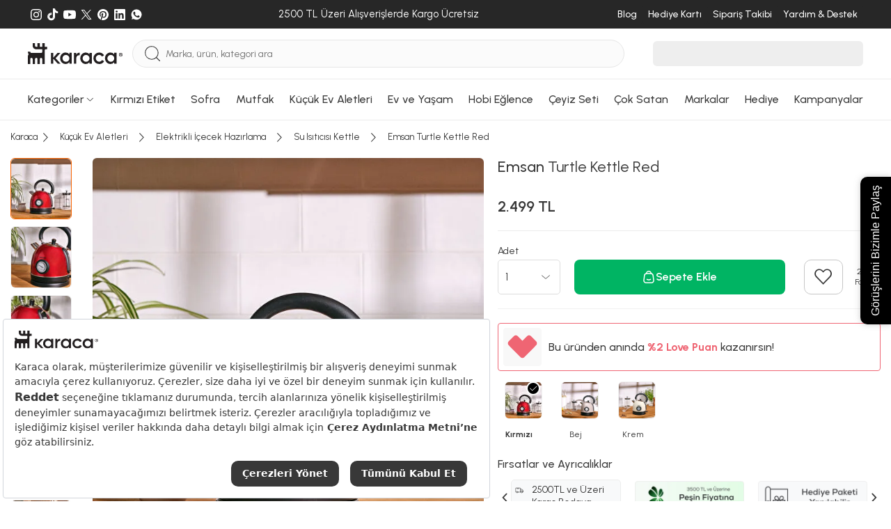

--- FILE ---
content_type: text/html; charset=utf-8
request_url: https://www.karaca.com/urun/emsan-turtle-kettle-red
body_size: 63659
content:
<!DOCTYPE html><html lang="tr"><head><meta charset="UTF-8"><meta http-equiv="X-UA-Compatible" content="IE=edge"><meta name="viewport" content="width=device-width, initial-scale=1.0, maximum-scale=5.0"><title>Emsan Turtle Kettle Red | Karaca</title><meta http-equiv="x-dns-prefetch-control" content="on" /><link rel="preconnect" href="https://cdn.karaca.com" /><link rel="preconnect" href="https://static.karaca.com" /><link rel="dns-prefetch" href="https://cdn.karaca.com" /><link rel="dns-prefetch" href="https://static.karaca.com" /><link rel="dns-prefetch" href="https://p2s.krc.com.tr" /><link rel="dns-prefetch" href="https://www.googletagmanager.com" /><link rel="dns-prefetch" href="https://connect.facebook.net" /><link rel="dns-prefetch" href="https://analytics.tiktok.com" /><link rel="dns-prefetch" href="https://collector.wawlabs.com" /><link rel="dns-prefetch" href="https://wps.relateddigital.com" /><link rel="dns-prefetch" href="https://js-agent.newrelic.com" /><link rel="dns-prefetch" href="https://panel.sorun.com.tr" /><link rel="dns-prefetch" href="https://sslwidget.criteo.com" /><link rel="preconnect" href="https://fonts.googleapis.com"><link rel="preconnect" href="https://fonts.gstatic.com" crossorigin><link href="https://fonts.googleapis.com/css2?family=Urbanist:ital,wght@0,100..900;1,100..900&display=swap" rel="stylesheet"><link rel="preload" href="https://fonts.googleapis.com/css2?family=Urbanist:ital,wght@0,100..900;1,100..900&display=swap" as="style"><link rel="preload" as="script" href="https://static.karaca.com/js/header.0ad09746e20880b305f7.js"><link rel="preload" as="script" href="https://static.karaca.com/js/app.0ad09746e20880b305f7.js"><link rel="preload" as="script" href="https://static.karaca.com/js/vital_vendors.0ad09746e20880b305f7.js"><link rel="preload" as="script" href="https://static.karaca.com/js/swiper_vendors.0ad09746e20880b305f7.js"><link rel="preload" as="script" href="https://static.karaca.com/js/otp_validation.0ad09746e20880b305f7.js"><link rel="preload" href="https://collector.wawlabs.com/karaca.js" as="script"> <script>
        window.dataLayer = window.dataLayer || [];
        window.dataLayer.push({'userdefined': {'pagetype': 'product', 'iframe': false } });
    </script> <meta name="description" content="Emsan Turtle Kettle Red peşin fiyatına 6 taksit ile 2.499 TL'ye Karaca güvencesiyle sizi bekliyor!" /><link href="https://www.karaca.com/urun/emsan-turtle-kettle-red" rel="canonical" /><link href="https://www.karaca.com/urun/emsan-turtle-kettle-red" rel="alternate" hreflang="tr-TR" /><link rel="preload" as="image" href="https://cdn.karaca.com/rcman/cw500h500q90gm/image/banner/karaca/urun/urun2/600.15.01.07441231231.jpg"/><link rel="preload" as="image" href="https://cdn.karaca.com/rcman/cw500h500q90gm/image/banner/karaca/urun/urun2/600.15.01.1525_kopyasi_2.jpg"/><link rel="preload" as="image" href="https://cdn.karaca.com/rcman/cw500h500q90gm/image/banner/karaca/urun/urun2/600.15.01.1221_emsan_kobe_10_parca_bicak_seti.jpg"/><link rel="preload" as="image" href="https://cdn.karaca.com/rcman/cw695h695q90gm/image/cdndata/182/202212/600.15.01.2592/8699343502559-121.jpg" imagesrcset="https://cdn.karaca.com/rcman/cw695h695q90gm/image/cdndata/182/202212/600.15.01.2592/8699343502559-121.jpg 1x, https://cdn.karaca.com/rcman/cw1390h1390q90gm/image/cdndata/182/202212/600.15.01.2592/8699343502559-121.jpg 2x"/><meta property="og:url" content="https://www.karaca.com/urun/emsan-turtle-kettle-red"/><meta property="og:title" content="Emsan Turtle Kettle Red | Karaca"/><meta property="og:description" content="Emsan Turtle Kettle Red peşin fiyatına 6 taksit ile 2.499 TL'ye Karaca güvencesiyle sizi bekliyor!"/><meta property="og:image" content="https://cdn.karaca.com/rcman/cw250h250q90gm/image/cdndata/182/202212/600.15.01.2592/8699343502559-121.jpg"/><meta property="fb:app_id" content="159158334459349"/><meta property="og:type" content="product"/><meta property="og:site_name" content="Yemek Takımı, Kahve Makinesi, Mutfak, Sofra ve Küçük Ev Aletleri - Karaca"/><meta property="og:locale" content="tr_TR"/><meta property="product:brand" content="Emsan"/><meta property="product:availability" content="in stock"/><meta property="og:image:width" content="1200"/><meta property="og:image:height" content="630"/><meta property="og:image:alt" content="Emsan Turtle Kettle Red"/><meta property="product:price:amount" content="2499.00"/><meta property="product:price:currency" content="TRY"/><meta name="twitter:card" content="summary_large_image"/><meta name="twitter:site" content="@karacaonline"/><meta name="twitter:creator" content="@karacaonline"/><meta name="twitter:url" content="https://www.karaca.com/urun/emsan-turtle-kettle-red"/><meta name="twitter:title" content="Emsan Turtle Kettle Red - Yemek Takımı, Kahve Makinesi, Mutfak, Sofra ve Küçük Ev Aletleri - Karaca"/><meta name="twitter:description" content="Emsan Turtle Kettle Red - - Emsan Turtle Kettle Red peşin fiyatına 6 taksit ile 2.499 TL'ye Karaca güvencesiyle sizi bekliyor!"/><meta name="twitter:image" content="https://cdn.karaca.com/rcman/cw250h250q90gm/image/cdndata/182/202212/600.15.01.2592/8699343502559-121.jpg"/><meta name="twitter:image:alt" content="Emsan Turtle Kettle Red"/><meta name="google-site-verification" content="FrkOQKb9ur73E3x3nWg9WfNhqrJjd0z72OqXRFvzalw"/><meta name="robots" content="index, follow"/> <script>(function(w,d,s,l,i){w[l]=w[l]||[];w[l].push({'gtm.start':
    new Date().getTime(),event:'gtm.js'});var f=d.getElementsByTagName(s)[0],
    j=d.createElement(s),dl=l!='dataLayer'?'&l='+l:'';j.async=true;j.src=
    'https://www.googletagmanager.com/gtm.js?id='+i+dl;f.parentNode.insertBefore(j,f);
    })(window,document,'script','dataLayer','GTM-TFHKJ69');</script> <script>
            window.dataLayer = window.dataLayer || [];
            dataLayer.push({"event":"eecEvent","eventCategory":"Ecommerce","eventAction":"Product Detail Views","eventLabel":"Emsan Turtle Kettle Red","eventValue":"2499.00","eventNonInteraction":true,"ecommerce":{"currencyCode":"TRY","detail":{"actionField":{"action":"detail"},"products":[{"name":"Emsan Turtle Kettle Red","id":"7166103","price":"2499.00","brand":"Emsan","category":"K\u00fc\u00e7\u00fck Ev Aletleri \/ Elektrikli \u0130\u00e7ecek Haz\u0131rlama \/ Su Is\u0131t\u0131c\u0131s\u0131 Kettle","dimension7":"000001000003626001","dimension8":"2499.00","dimension9":1,"dimension10":"2963","dimension11":1,"dimension12":1,"dimension13":2963,"dimension14":0,"dimension16":["Emsan \u00c7ok Satan","Hediye Paketi Yap\u0131labilir","Oyna Kazan","Karaca Love Puan Kazan D"],"discountPercentInCart":null,"barcode":"8699343502559","categoryid":"1210105","categoryMap":"K\u00fc\u00e7\u00fck Ev Aletleri \/ Elektrikli \u0130\u00e7ecek Haz\u0131rlama \/ Su Is\u0131t\u0131c\u0131s\u0131 Kettle","categoryMapId":"12 \/ 2111563 \/ 1210105"}]}}});
        </script> <script>
            dataLayer.push({"event":"view_item","ecommerce":{"currency":"TRY","value":2499,"items":[{"item_name":"Emsan Turtle Kettle Red","item_id":"7166103","price":"2499.00","item_brand":"Emsan","item_category":"K\u00fc\u00e7\u00fck Ev Aletleri \/ Elektrikli \u0130\u00e7ecek Haz\u0131rlama \/ Su Is\u0131t\u0131c\u0131s\u0131 Kettle","item_category0":"K\u00fc\u00e7\u00fck Ev Aletleri","item_category1":"Elektrikli \u0130\u00e7ecek Haz\u0131rlama","item_category2":"Su Is\u0131t\u0131c\u0131s\u0131 Kettle","item_variant":"","item_mpn":"000001000003626001","item_originalPrice":2499,"item_stockStatus":1,"item_favCount":2963,"item_reviewCount":1,"item_rating":1,"item_ucretsizkargo":0,"item_badges":["Emsan \u00c7ok Satan","Hediye Paketi Yap\u0131labilir","Oyna Kazan","Karaca Love Puan Kazan D"],"item_barcode":"8699343502559","item_3rdStatus":0,"item_videoProduct":0,"item_storeDeliveryStatus":0,"url":"https:\/\/www.karaca.com\/urun\/emsan-turtle-kettle-red","product_image_url":"https:\/\/cdn.karaca.com\/rcman\/cw1390h1390q90gm\/image\/cdndata\/182\/202212\/600.15.01.2592\/8699343502559-121.jpg"}]}});
        </script> <script>
        window.GlobalSetting = {
            storeId : "2",
            storeName : "karaca",
            path : "product/product",
            cdnUrl: "https://cdn.karaca.com/",
            staticUrl: "https://static.karaca.com",
            payment:{
                binLength : 8
            },
            otp:{
                register: 1,
                checkout: 1
            },
            lts: 0,
            wlt: 1,
            ds: 0,
            sas : 1,
        };
                window.registerPageActive =  false;
        window.newRegisterActive = false;
        window.isTopUpActive = false;
        window.isWalletClosed = true;
        window.wawlabsDidYouMenUrl = 'https://karaca.wawlabs.com/dum?q=';
        window.affiliateSources = [{"name":"rekommendie","time":604800,"source_name":"utm_source","user_value":"utm_campaign","campaign_value":"utm_term"}];
    </script> <script>
    document.addEventListener("DOMContentLoaded", function() {
        async function fetchAndRedirect(query) {
            if (!query.trim()) return;
            const controller = new AbortController();
            const timeoutId = setTimeout(() => controller.abort(), 20000);
            try {
                const storeMappings = {
                    0:  { cid: "KNZWB-423158357"},
                    1:  { cid: "KNZWB-2010915007"},
                    2:  { cid: "KNZWB-172774170"},
                    3:  { cid: "KNZWB-522637130"},
                    13: { cid: "KNZWB-4258142413"},
                    18:  { cid: "KNZWB-2136607811"},
                    22:  { cid: "KNZWB-3762213889"},
                };
                let storeId = "2";
                if (!storeMappings[storeId]) {
                    storeId = 2;
                }
                const storeInfo = storeMappings[storeId];
                const queryString = `filter=stores:${storeId}&cid=${storeInfo.cid}&q=${encodeURIComponent(query)}`;
                const url = `https://karaca.wawlabs.com/search?custom_result=True&rpp=10&pn=1&related_specs=true&${queryString}`;
                const response = await fetch(
                    url,
                    { method: 'GET', signal: controller.signal }
                );
                clearTimeout(timeoutId);
                const data = await response.json();
                if (data.results?.links?.data?.length > 0 && data.results.links.data[0].url) {
                    const originalUrl = new URL(data.results.links.data[0].url);
                    const newUrl = `${window.location.origin}${originalUrl.pathname}${originalUrl.search}`;
                    if (window.location.href !== newUrl) {
                        return window.location.href = newUrl;
                    }
                } else {
                    return window.location.href = `${window.location.origin}/product/search?q=${query}`;
                }
            } catch (error) {
                return window.location.href = `${window.location.origin}/product/search?q=${query}`;
            }
        }
        const searchForm = document.querySelector("#mobile-search");
        if (searchForm) {
            searchForm.addEventListener("submit", function(event) {
                event.preventDefault();
                triggerSearch();
            });
        }
        const searchButton = document.querySelector(".searchBtn");
        if (searchButton) {
            searchButton.addEventListener("click", function() {
                triggerSearch();
            });
        }
        function triggerSearch() {
            let searchValue = document.querySelector(".search").value;
            fetchAndRedirect(searchValue);
        }
    });
</script> <link rel="stylesheet" href="https://static.karaca.com/css/app.0ad09746e20880b305f7.css"/><link rel="stylesheet" href="https://static.karaca.com/css/font.0ad09746e20880b305f7.css"/><link rel="manifest" href="/manifest.json"/><link rel="apple-touch-icon" href="https://static.karaca.com/catalog/view/assets/images/icons/apple-touch/2_180x180.png" type="image/png"><link rel="icon" href="https://static.karaca.com/catalog/view/assets/images/icons/apple-touch/karaca-favicon.ico" type="image/x-icon"><link rel="shortcut icon" href="https://static.karaca.com/catalog/view/assets/images/icons/apple-touch/karaca-favicon.ico" type="image/x-icon"><meta name="apple-mobile-web-app-status-bar" content="#383838"><meta name="theme-color" content="#383838"> <script>
        if ('serviceWorker' in navigator) {
            window.addEventListener('load', () => {
                navigator.serviceWorker.register("/catalog/view/compiled/service-worker.js").then(registration => {
                }).catch(registrationError => {
                    console.log('SW registration failed: ', registrationError);
                });
            });
        }
    </script> <script>
            (function(){
                var s = document.createElement('script');
                s.src = "https://collector.wawlabs.com/karaca.js";
                s.async = "True";
                document.head.appendChild(s);
            })();
        </script> <script src="https://bundles.efilli.com/karaca.com.prod.js"></script> <meta name="p:domain_verify" content="4ed256ea45343410396d536c90220540"/><meta name="facebook-domain-verification" content="ad7b71rq5uinwgftqxoo4s7gb5ix6g" /> <script type="application/ld+json">
        {
            "@context": "https://schema.org/",
            "@type": "Product",
            "name": "Emsan Turtle Kettle Red",
            "image": [
                "https://cdn.karaca.com/rcman/cw695h695q90gm/image/cdndata/182/202212/600.15.01.2592/8699343502559-121.jpg"
            ],
            "description": "Emsan Turtle Kettle Red peşin fiyatına 6 taksit ile 2.499 TL&#039;ye Karaca güvencesiyle sizi bekliyor!",
            "sku": "8699343502559",
            "mpn": "000001000003626001",
            "brand": {
                "@type": "Brand",
                "name": "Emsan"
            },
                            "review": {
                    "@type": "Review",
                    "reviewRating": {
                        "@type": "Rating",
                        "ratingValue": "5",
                        "bestRating": "5"
                    },
                    "author": {
                        "@type": "Person",
                        "name": "Betül YıLMAZEL"
                    }
                },
                                        "aggregateRating": {
                    "@type": "AggregateRating",
                    "ratingValue": "4.7",
                    "reviewCount": "30"
                },
                        "offers": {
                "@type": "Offer",
                "url": "https://www.karaca.com/urun/emsan-turtle-kettle-red",
                "priceCurrency": "TRY",
                "price": "2499",
                "itemCondition": "https://schema.org/NewCondition",
                "availability": "https://schema.org/InStock"
            }
}
</script> <meta name="apple-itunes-app" content="app-id=1547965580"> <script type="application/javascript">
        !function(n,t,e,o,a,s,r,i,c){var u=a+"_q";n[a]=n[a]||{},n[u]=n[u]||[];for(var d=0;d<s.length;d++)r(n[a],n[u],s[d]);i=t.createElement(e),c=t.getElementsByTagName(e)[0],i.async=!0,i.src="https://cdn.adjust.com/adjust-smart-banner-latest.min.js",i.onload=function(){n[a]=n[a].default;for(var t=0;t<n[u].length;t++)n[a][n[u][t][0]]?n[a][n[u][t][0]].apply(n[a],n[u][t][1]):console.error("No such function found in "+a+": "+n[u][t][0]);n[u]=[]},c.parentNode.insertBefore(i,c)}(window,document,"script",0,"AdjustSmartBanner",["init","show","hide","setLanguage","setIosDeepLinkPath","setAndroidDeepLinkPath","setContext"],(function(n,t,e){n[e]=function(){t.push([e,arguments])}}));
        </script> </head><body data-store-id="2"><noscript><iframe src="https://www.googletagmanager.com/ns.html?id=GTM-TFHKJ69" height="0" width="0" style="display:none;visibility:hidden"></iframe></noscript><div class="d-none d-sm-block"><div class="top-banner-related-widget"></div></div><div id="multipleAddCart" class="krc-modal addtoBasketModal addtoCartPopup" style="display: none"><div class="krc-modal-content krc-modal-sm padding-content"><div class="krc-modal-header justify-content-end"><button type="button" class="close modalCloseCustom" data-dismiss="modal"><i class="krc-close-circle"></i></button></div><div class="krc-modal-body"><div class="basketPreview"><i class="krc-basket-done"></i></div><div class="krc-modal-title"><i class="krc-success"></i> Seçtiğiniz ürün sepete eklendi</div></div></div></div><header> <script>
                window.catalogPaginateStatus = true;
                window.catalogPaginateLimit  = 48;
                window.catalogPaginateInfiniteScrollLimit = 3;
            </script> <div class="megaMenuWrap" id="menu-188"><div class="megaMenu"><div class="container megaMenuContent"><div class="megaMenuLeft"><div class="itemGroup"><a href="/yemek-takimlari" data-track="track-navbar" aria-label="Yemek Takımları Menü Görseli" title="Yemek Takımları Menü Görseli"><div class="img"><figure><img src="https://cdn.karaca.com/rcman/cw200h200q90gm/image/categoryMenu/categoryBanner/1416100.jpg" srcset="https://cdn.karaca.com/rcman/cw200h200q90gm/image/categoryMenu/categoryBanner/1416100.jpg 1x, https://cdn.karaca.com/rcman/cw400h400q90gm/image/categoryMenu/categoryBanner/1416100.jpg 2x" alt="Yemek Takımları Menü Görseli" loading="lazy" aria-label="Yemek Takımları Menü Görseli" title="Yemek Takımları Menü Görseli" width="200" height="200"></figure></div></a><div class="itemGroupList"><div class="itemGroupHeadlineWrap"><a href="/yemek-takimlari" data-track="track-navbar" data-name="Yemek Takımları" aria-label="Yemek Takımları Menü Görseli" title="Yemek Takımları Menü Görseli"><span class="itemGroupHeadline">Yemek Takımları</span></a></div><ul><li><a class="w-100" href="/12-kisilik-yemek-takimi" data-track="track-navbar" data-name="12 Kişilik Yemek Takımı" aria-label="12 Kişilik Yemek Takımı Menü Görseli" title="12 Kişilik Yemek Takımı Menü Görseli">12 Kişilik Yemek Takımı</a></li><li><a class="w-100" href="/6-kisilik-yemek-takimi" data-track="track-navbar" data-name="6 Kişilik Yemek Takımı" aria-label="6 Kişilik Yemek Takımı Menü Görseli" title="6 Kişilik Yemek Takımı Menü Görseli">6 Kişilik Yemek Takımı</a></li><li><a class="w-100" href="/2-4-kisilik-yemek-takimi" data-track="track-navbar" data-name="2-4 Kişilik Yemek Takımı" aria-label="2-4 Kişilik Yemek Takımı Menü Görseli" title="2-4 Kişilik Yemek Takımı Menü Görseli">2-4 Kişilik Yemek Takımı</a></li></ul></div></div><div class="itemGroup"><a href="/kahvalti-takimi" data-track="track-navbar" aria-label="Kahvaltı Takımı Menü Görseli" title="Kahvaltı Takımı Menü Görseli"><div class="img"><figure><img src="https://cdn.karaca.com/rcman/cw200h200q90gm/image/categoryMenu/kahvalti-kategori-117.jpg" srcset="https://cdn.karaca.com/rcman/cw200h200q90gm/image/categoryMenu/kahvalti-kategori-117.jpg 1x, https://cdn.karaca.com/rcman/cw400h400q90gm/image/categoryMenu/kahvalti-kategori-117.jpg 2x" alt="Kahvaltı Takımı Menü Görseli" loading="lazy" aria-label="Kahvaltı Takımı Menü Görseli" title="Kahvaltı Takımı Menü Görseli" width="200" height="200"></figure></div></a><div class="itemGroupList"><div class="itemGroupHeadlineWrap"><a href="/kahvalti-takimi" data-track="track-navbar" data-name="Kahvaltı Takımı" aria-label="Kahvaltı Takımı Menü Görseli" title="Kahvaltı Takımı Menü Görseli"><span class="itemGroupHeadline">Kahvaltı Takımı</span></a></div><ul><li><a class="w-100" href="/6-kisilik-kahvalti-takimi" data-track="track-navbar" data-name="6 Kişilik Kahvaltı Takımı" aria-label="6 Kişilik Kahvaltı Takımı Menü Görseli" title="6 Kişilik Kahvaltı Takımı Menü Görseli">6 Kişilik Kahvaltı Takımı</a></li><li><a class="w-100" href="/4-kisilik-kahvalti-takimi" data-track="track-navbar" data-name="4 Kişilik Kahvaltı Takımı" aria-label="4 Kişilik Kahvaltı Takımı Menü Görseli" title="4 Kişilik Kahvaltı Takımı Menü Görseli">4 Kişilik Kahvaltı Takımı</a></li><li><a class="w-100" href="/tekli-kahvaltilik" data-track="track-navbar" data-name="Tekli Kahvaltılık" aria-label="Tekli Kahvaltılık Menü Görseli" title="Tekli Kahvaltılık Menü Görseli">Tekli Kahvaltılık</a></li></ul></div></div><div class="itemGroup"><a href="/catal-kasik-bicak-takimlari" data-track="track-navbar" aria-label="Çatal Kaşık Bıçak Takımları Menü Görseli" title="Çatal Kaşık Bıçak Takımları Menü Görseli"><div class="img"><figure><img src="https://cdn.karaca.com/rcman/cw200h200q90gm/image/categoryMenu/ckb-kategori-110725.jpg" srcset="https://cdn.karaca.com/rcman/cw200h200q90gm/image/categoryMenu/ckb-kategori-110725.jpg 1x, https://cdn.karaca.com/rcman/cw400h400q90gm/image/categoryMenu/ckb-kategori-110725.jpg 2x" alt="Çatal Kaşık Bıçak Takımları Menü Görseli" loading="lazy" aria-label="Çatal Kaşık Bıçak Takımları Menü Görseli" title="Çatal Kaşık Bıçak Takımları Menü Görseli" width="200" height="200"></figure></div></a><div class="itemGroupList"><div class="itemGroupHeadlineWrap"><a href="/catal-kasik-bicak-takimlari" data-track="track-navbar" data-name="Çatal Kaşık Bıçak Takımları" aria-label="Çatal Kaşık Bıçak Takımları Menü Görseli" title="Çatal Kaşık Bıçak Takımları Menü Görseli"><span class="itemGroupHeadline">Çatal Kaşık Bıçak Takımları</span></a></div><ul><li><a class="w-100" href="/12-kisilik-catal-kasik-bicak-takimi" data-track="track-navbar" data-name="12 Kişilik Çatal Kaşık Bıçak Takımı" aria-label="12 Kişilik Çatal Kaşık Bıçak Takımı Menü Görseli" title="12 Kişilik Çatal Kaşık Bıçak Takımı Menü Görseli">12 Kişilik Çatal Kaşık Bıçak Takımı</a></li><li><a class="w-100" href="/6-kisilik-catal-kasik-bicak-takimi" data-track="track-navbar" data-name="6 Kişilik Çatal Kaşık Bıçak Takımı" aria-label="6 Kişilik Çatal Kaşık Bıçak Takımı Menü Görseli" title="6 Kişilik Çatal Kaşık Bıçak Takımı Menü Görseli">6 Kişilik Çatal Kaşık Bıçak Takımı</a></li><li><a class="w-100" href="/tekli-catal-kasik-bicak-serileri" data-track="track-navbar" data-name="Tekli Çatal Kaşık Bıçak Serileri" aria-label="Tekli Çatal Kaşık Bıçak Serileri Menü Görseli" title="Tekli Çatal Kaşık Bıçak Serileri Menü Görseli">Tekli Çatal Kaşık Bıçak Serileri</a></li><li><a class="w-100" href="/dondurma-kasigi" data-track="track-navbar" data-name="Dondurma Kaşığı" aria-label="Dondurma Kaşığı Menü Görseli" title="Dondurma Kaşığı Menü Görseli">Dondurma Kaşığı</a></li><li><a class="w-100" href="/sofra-servis-seti" data-track="track-navbar" data-name="Sofra Servis Seti" aria-label="Sofra Servis Seti Menü Görseli" title="Sofra Servis Seti Menü Görseli">Sofra Servis Seti</a></li></ul></div></div><div class="itemGroup"><a href="/kahve-fincan-takimi" data-track="track-navbar" aria-label="Kahve Fincan Takımı Menü Görseli" title="Kahve Fincan Takımı Menü Görseli"><div class="img"><figure><img src="https://cdn.karaca.com/rcman/cw200h200q90gm/static/banner/2025/menu/kahve-fincan-takimi.jpeg" srcset="https://cdn.karaca.com/rcman/cw200h200q90gm/static/banner/2025/menu/kahve-fincan-takimi.jpeg 1x, https://cdn.karaca.com/rcman/cw400h400q90gm/static/banner/2025/menu/kahve-fincan-takimi.jpeg 2x" alt="Kahve Fincan Takımı Menü Görseli" loading="lazy" aria-label="Kahve Fincan Takımı Menü Görseli" title="Kahve Fincan Takımı Menü Görseli" width="200" height="200"></figure></div></a><div class="itemGroupList"><div class="itemGroupHeadlineWrap"><a href="/kahve-fincan-takimi" data-track="track-navbar" data-name="Kahve Fincan Takımı" aria-label="Kahve Fincan Takımı Menü Görseli" title="Kahve Fincan Takımı Menü Görseli"><span class="itemGroupHeadline">Kahve Fincan Takımı</span></a></div><ul></ul></div></div><div class="itemGroup"><a href="/icecek-sunum" data-track="track-navbar" aria-label="İçecek Sunum Menü Görseli" title="İçecek Sunum Menü Görseli"><div class="img"><figure><img src="https://cdn.karaca.com/rcman/cw200h200q90gm/image/categoryMenu/sofra-servis-sunum-110725.jpg" srcset="https://cdn.karaca.com/rcman/cw200h200q90gm/image/categoryMenu/sofra-servis-sunum-110725.jpg 1x, https://cdn.karaca.com/rcman/cw400h400q90gm/image/categoryMenu/sofra-servis-sunum-110725.jpg 2x" alt="İçecek Sunum Menü Görseli" loading="lazy" aria-label="İçecek Sunum Menü Görseli" title="İçecek Sunum Menü Görseli" width="200" height="200"></figure></div></a><div class="itemGroupList"><div class="itemGroupHeadlineWrap"><a href="/icecek-sunum" data-track="track-navbar" data-name="İçecek Sunum" aria-label="İçecek Sunum Menü Görseli" title="İçecek Sunum Menü Görseli"><span class="itemGroupHeadline">İçecek Sunum</span></a></div><ul><li><a class="w-100" href="/muglar-kupalar" data-track="track-navbar" data-name="Muglar Kupalar" aria-label="Muglar Kupalar Menü Görseli" title="Muglar Kupalar Menü Görseli">Muglar Kupalar</a></li><li><a class="w-100" href="/cay-fincan-takimi" data-track="track-navbar" data-name="Çay Fincan Takımı" aria-label="Çay Fincan Takımı Menü Görseli" title="Çay Fincan Takımı Menü Görseli">Çay Fincan Takımı</a></li><li><a class="w-100" href="/espresso-fincan-takimi" data-track="track-navbar" data-name="Espresso Fincan Takımı" aria-label="Espresso Fincan Takımı Menü Görseli" title="Espresso Fincan Takımı Menü Görseli">Espresso Fincan Takımı</a></li><li><a class="w-100" href="/surahi" data-track="track-navbar" data-name="Sürahi" aria-label="Sürahi Menü Görseli" title="Sürahi Menü Görseli">Sürahi</a></li></ul></div></div><div class="itemGroup"><a href="/bardak-bardak-seti" data-track="track-navbar" aria-label="Bardak Bardak Seti Menü Görseli" title="Bardak Bardak Seti Menü Görseli"><div class="img"><figure><img src="https://cdn.karaca.com/rcman/cw200h200q90gm/image/categoryMenu/categoryCookplusBanner/1411101.jpg" srcset="https://cdn.karaca.com/rcman/cw200h200q90gm/image/categoryMenu/categoryCookplusBanner/1411101.jpg 1x, https://cdn.karaca.com/rcman/cw400h400q90gm/image/categoryMenu/categoryCookplusBanner/1411101.jpg 2x" alt="Bardak Bardak Seti Menü Görseli" loading="lazy" aria-label="Bardak Bardak Seti Menü Görseli" title="Bardak Bardak Seti Menü Görseli" width="200" height="200"></figure></div></a><div class="itemGroupList"><div class="itemGroupHeadlineWrap"><a href="/bardak-bardak-seti" data-track="track-navbar" data-name="Bardak Bardak Seti" aria-label="Bardak Bardak Seti Menü Görseli" title="Bardak Bardak Seti Menü Görseli"><span class="itemGroupHeadline">Bardak Bardak Seti</span></a></div><ul><li><a class="w-100" href="/mesrubat-bardagi" data-track="track-navbar" data-name="Meşrubat Bardağı" aria-label="Meşrubat Bardağı Menü Görseli" title="Meşrubat Bardağı Menü Görseli">Meşrubat Bardağı</a></li><li><a class="w-100" href="/su-bardagi" data-track="track-navbar" data-name="Su Bardağı" aria-label="Su Bardağı Menü Görseli" title="Su Bardağı Menü Görseli">Su Bardağı</a></li><li><a class="w-100" href="/cay-bardagi" data-track="track-navbar" data-name="Çay Bardağı" aria-label="Çay Bardağı Menü Görseli" title="Çay Bardağı Menü Görseli">Çay Bardağı</a></li><li><a class="w-100" href="/kahve-yani-bardagi" data-track="track-navbar" data-name="Kahve Yanı Bardağı" aria-label="Kahve Yanı Bardağı Menü Görseli" title="Kahve Yanı Bardağı Menü Görseli">Kahve Yanı Bardağı</a></li><li><a class="w-100" href="/karaf-seti" data-track="track-navbar" data-name="Karaf Seti" aria-label="Karaf Seti Menü Görseli" title="Karaf Seti Menü Görseli">Karaf Seti</a></li><li><a class="w-100" href="/kadehler" data-track="track-navbar" data-name="Kadehler" aria-label="Kadehler Menü Görseli" title="Kadehler Menü Görseli">Kadehler</a></li><li><a class="w-100" href="/cay-seti" data-track="track-navbar" data-name="Çay Seti" aria-label="Çay Seti Menü Görseli" title="Çay Seti Menü Görseli">Çay Seti</a></li><li><a class="w-100" href="/bardak-altligi-ve-cay-tabagi" data-track="track-navbar" data-name="Bardak Altlığı ve Çay Tabağı" aria-label="Bardak Altlığı ve Çay Tabağı Menü Görseli" title="Bardak Altlığı ve Çay Tabağı Menü Görseli">Bardak Altlığı ve Çay Tabağı</a></li></ul></div></div><div class="itemGroup"><a href="/servis-sunum" data-track="track-navbar" aria-label="Servis Sunum Menü Görseli" title="Servis Sunum Menü Görseli"><div class="img"><figure><img src="https://cdn.karaca.com/rcman/cw200h200q90gm/image/categoryMenu/servis-sunum-kategori-117.jpg" srcset="https://cdn.karaca.com/rcman/cw200h200q90gm/image/categoryMenu/servis-sunum-kategori-117.jpg 1x, https://cdn.karaca.com/rcman/cw400h400q90gm/image/categoryMenu/servis-sunum-kategori-117.jpg 2x" alt="Servis Sunum Menü Görseli" loading="lazy" aria-label="Servis Sunum Menü Görseli" title="Servis Sunum Menü Görseli" width="200" height="200"></figure></div></a><div class="itemGroupList"><div class="itemGroupHeadlineWrap"><a href="/servis-sunum" data-track="track-navbar" data-name="Servis Sunum" aria-label="Servis Sunum Menü Görseli" title="Servis Sunum Menü Görseli"><span class="itemGroupHeadline">Servis Sunum</span></a></div><ul><li><a class="w-100" href="/kek-ve-pasta-takimlari" data-track="track-navbar" data-name="Kek ve Pasta Takımları" aria-label="Kek ve Pasta Takımları Menü Görseli" title="Kek ve Pasta Takımları Menü Görseli">Kek ve Pasta Takımları</a></li><li><a class="w-100" href="/kek-servis-ve-kek-fanuslari" data-track="track-navbar" data-name="Kek Servis ve Kek Fanusları" aria-label="Kek Servis ve Kek Fanusları Menü Görseli" title="Kek Servis ve Kek Fanusları Menü Görseli">Kek Servis ve Kek Fanusları</a></li><li><a class="w-100" href="/kurabiyelik" data-track="track-navbar" data-name="Kurabiyelik" aria-label="Kurabiyelik Menü Görseli" title="Kurabiyelik Menü Görseli">Kurabiyelik</a></li><li><a class="w-100" href="/degirmen" data-track="track-navbar" data-name="Değirmen" aria-label="Değirmen Menü Görseli" title="Değirmen Menü Görseli">Değirmen</a></li><li><a class="w-100" href="/yagdanlik-sirkelik" data-track="track-navbar" data-name="Yağdanlık Sirkelik" aria-label="Yağdanlık Sirkelik Menü Görseli" title="Yağdanlık Sirkelik Menü Görseli">Yağdanlık Sirkelik</a></li><li><a class="w-100" href="/tuzluk-biberlik" data-track="track-navbar" data-name="Tuzluk Biberlik" aria-label="Tuzluk Biberlik Menü Görseli" title="Tuzluk Biberlik Menü Görseli">Tuzluk Biberlik</a></li><li><a class="w-100" href="/tepsi" data-track="track-navbar" data-name="Tepsi" aria-label="Tepsi Menü Görseli" title="Tepsi Menü Görseli">Tepsi</a></li><li><a class="w-100" href="/meyvelik" data-track="track-navbar" data-name="Meyvelik" aria-label="Meyvelik Menü Görseli" title="Meyvelik Menü Görseli">Meyvelik</a></li><li><a class="w-100" href="/sekerlik" data-track="track-navbar" data-name="Şekerlik" aria-label="Şekerlik Menü Görseli" title="Şekerlik Menü Görseli">Şekerlik</a></li><li><a class="w-100" href="/pecetelik" data-track="track-navbar" data-name="Peçetelik" aria-label="Peçetelik Menü Görseli" title="Peçetelik Menü Görseli">Peçetelik</a></li><li><a class="w-100" href="/supla" data-track="track-navbar" data-name="Supla" aria-label="Supla Menü Görseli" title="Supla Menü Görseli">Supla</a></li><li><a class="w-100" href="/buz-kovasi" data-track="track-navbar" data-name="Buz Kovası" aria-label="Buz Kovası Menü Görseli" title="Buz Kovası Menü Görseli">Buz Kovası</a></li></ul></div></div><div class="itemGroup"><a href="/tekli-urunler" data-track="track-navbar" aria-label="Tekli Ürünler Menü Görseli" title="Tekli Ürünler Menü Görseli"><div class="img"><figure><img src="https://cdn.karaca.com/rcman/cw200h200q90gm/image/categoryMenu/tek-seri-110725.jpg" srcset="https://cdn.karaca.com/rcman/cw200h200q90gm/image/categoryMenu/tek-seri-110725.jpg 1x, https://cdn.karaca.com/rcman/cw400h400q90gm/image/categoryMenu/tek-seri-110725.jpg 2x" alt="Tekli Ürünler Menü Görseli" loading="lazy" aria-label="Tekli Ürünler Menü Görseli" title="Tekli Ürünler Menü Görseli" width="200" height="200"></figure></div></a><div class="itemGroupList"><div class="itemGroupHeadlineWrap"><a href="/tekli-urunler" data-track="track-navbar" data-name="Tekli Ürünler" aria-label="Tekli Ürünler Menü Görseli" title="Tekli Ürünler Menü Görseli"><span class="itemGroupHeadline">Tekli Ürünler</span></a></div><ul><li><a class="w-100" href="/tabak" data-track="track-navbar" data-name="Tabak" aria-label="Tabak Menü Görseli" title="Tabak Menü Görseli">Tabak</a></li><li><a class="w-100" href="/kaseler" data-track="track-navbar" data-name="Kaseler" aria-label="Kaseler Menü Görseli" title="Kaseler Menü Görseli">Kaseler</a></li><li><a class="w-100" href="/servis-tabagi" data-track="track-navbar" data-name="Servis Tabağı" aria-label="Servis Tabağı Menü Görseli" title="Servis Tabağı Menü Görseli">Servis Tabağı</a></li><li><a class="w-100" href="/pasta-tabagi" data-track="track-navbar" data-name="Pasta Tabağı" aria-label="Pasta Tabağı Menü Görseli" title="Pasta Tabağı Menü Görseli">Pasta Tabağı</a></li><li><a class="w-100" href="/cukur-tabak" data-track="track-navbar" data-name="Çukur Tabak" aria-label="Çukur Tabak Menü Görseli" title="Çukur Tabak Menü Görseli">Çukur Tabak</a></li><li><a class="w-100" href="/cerezlik" data-track="track-navbar" data-name="Çerezlik" aria-label="Çerezlik Menü Görseli" title="Çerezlik Menü Görseli">Çerezlik</a></li><li><a class="w-100" href="/kayik-tabak" data-track="track-navbar" data-name="Kayık Tabak" aria-label="Kayık Tabak Menü Görseli" title="Kayık Tabak Menü Görseli">Kayık Tabak</a></li></ul></div></div><div class="itemGroup"><a href="/sofra-tekstili" data-track="track-navbar" aria-label="Sofra Tekstili Menü Görseli" title="Sofra Tekstili Menü Görseli"><div class="img"><figure><img src="https://cdn.karaca.com/rcman/cw200h200q90gm/image/categoryMenu/sofra-ve-mutfak-tekstili-clp.jpg" srcset="https://cdn.karaca.com/rcman/cw200h200q90gm/image/categoryMenu/sofra-ve-mutfak-tekstili-clp.jpg 1x, https://cdn.karaca.com/rcman/cw400h400q90gm/image/categoryMenu/sofra-ve-mutfak-tekstili-clp.jpg 2x" alt="Sofra Tekstili Menü Görseli" loading="lazy" aria-label="Sofra Tekstili Menü Görseli" title="Sofra Tekstili Menü Görseli" width="200" height="200"></figure></div></a><div class="itemGroupList"><div class="itemGroupHeadlineWrap"><a href="/sofra-tekstili" data-track="track-navbar" data-name="Sofra Tekstili" aria-label="Sofra Tekstili Menü Görseli" title="Sofra Tekstili Menü Görseli"><span class="itemGroupHeadline">Sofra Tekstili</span></a></div><ul><li><a class="w-100" href="/pecete-pecete-halkalari" data-track="track-navbar" data-name="Peçete / Peçete Halkaları" aria-label="Peçete / Peçete Halkaları Menü Görseli" title="Peçete / Peçete Halkaları Menü Görseli">Peçete / Peçete Halkaları</a></li><li><a class="w-100" href="/masa-ortusu-takimi" data-track="track-navbar" data-name="Masa Örtüsü Takımı" aria-label="Masa Örtüsü Takımı Menü Görseli" title="Masa Örtüsü Takımı Menü Görseli">Masa Örtüsü Takımı</a></li><li><a class="w-100" href="/runner" data-track="track-navbar" data-name="Runner" aria-label="Runner Menü Görseli" title="Runner Menü Görseli">Runner</a></li><li><a class="w-100" href="/amerikan-servisleri" data-track="track-navbar" data-name="Amerikan Servisleri" aria-label="Amerikan Servisleri Menü Görseli" title="Amerikan Servisleri Menü Görseli">Amerikan Servisleri</a></li></ul></div></div></div></div></div><div class="megaOverlay"></div></div><div class="megaMenuWrap" id="menu-189"><div class="megaMenu"><div class="container megaMenuContent"><div class="megaMenuLeft"><div class="itemGroup"><a href="/pisirme" data-track="track-navbar" aria-label="Pişirme Menü Görseli" title="Pişirme Menü Görseli"><div class="img"><figure><img src="https://cdn.karaca.com/rcman/cw200h200q90gm/image/categoryMenu/tencere-kategori-110725.jpg" srcset="https://cdn.karaca.com/rcman/cw200h200q90gm/image/categoryMenu/tencere-kategori-110725.jpg 1x, https://cdn.karaca.com/rcman/cw400h400q90gm/image/categoryMenu/tencere-kategori-110725.jpg 2x" alt="Pişirme Menü Görseli" loading="lazy" aria-label="Pişirme Menü Görseli" title="Pişirme Menü Görseli" width="200" height="200"></figure></div></a><div class="itemGroupList"><div class="itemGroupHeadlineWrap"><a href="/pisirme" data-track="track-navbar" data-name="Pişirme" aria-label="Pişirme Menü Görseli" title="Pişirme Menü Görseli"><span class="itemGroupHeadline">Pişirme</span></a></div><ul><li><a class="w-100" href="/tencere-seti" data-track="track-navbar" data-name="Tencere Seti" aria-label="Tencere Seti Menü Görseli" title="Tencere Seti Menü Görseli">Tencere Seti</a></li><li><a class="w-100" href="/duduklu-tencere" data-track="track-navbar" data-name="Düdüklü Tencere" aria-label="Düdüklü Tencere Menü Görseli" title="Düdüklü Tencere Menü Görseli">Düdüklü Tencere</a></li><li><a class="w-100" href="/tek-tencere" data-track="track-navbar" data-name="Tekli Tencereler" aria-label="Tekli Tencereler Menü Görseli" title="Tekli Tencereler Menü Görseli">Tekli Tencereler</a></li><li><a class="w-100" href="/tek-tava" data-track="track-navbar" data-name="Tava ve Tava Setleri" aria-label="Tava ve Tava Setleri Menü Görseli" title="Tava ve Tava Setleri Menü Görseli">Tava ve Tava Setleri</a></li><li><a class="w-100" href="/kek-kaliplari" data-track="track-navbar" data-name="Kek Kalıpları" aria-label="Kek Kalıpları Menü Görseli" title="Kek Kalıpları Menü Görseli">Kek Kalıpları</a></li><li><a class="w-100" href="/sutluk-sosluk" data-track="track-navbar" data-name="Sos Tenceresi ve Sütlük" aria-label="Sos Tenceresi ve Sütlük Menü Görseli" title="Sos Tenceresi ve Sütlük Menü Görseli">Sos Tenceresi ve Sütlük</a></li><li><a class="w-100" href="/sahan-ve-sahan-seti" data-track="track-navbar" data-name="Sahan ve Sahan Seti" aria-label="Sahan ve Sahan Seti Menü Görseli" title="Sahan ve Sahan Seti Menü Görseli">Sahan ve Sahan Seti</a></li><li><a class="w-100" href="/celik-ceyiz-seti" data-track="track-navbar" data-name="Çelik Çeyiz Seti" aria-label="Çelik Çeyiz Seti Menü Görseli" title="Çelik Çeyiz Seti Menü Görseli">Çelik Çeyiz Seti</a></li><li><a class="w-100" href="/firin-kabi" data-track="track-navbar" data-name="Fırın Kabı" aria-label="Fırın Kabı Menü Görseli" title="Fırın Kabı Menü Görseli">Fırın Kabı</a></li></ul></div></div><div class="itemGroup"><a href="/saklama-duzenleme" data-track="track-navbar" aria-label="Saklama Düzenleme Menü Görseli" title="Saklama Düzenleme Menü Görseli"><div class="img"><figure><img src="https://cdn.karaca.com/rcman/cw200h200q90gm/image/categoryMenu/saklama-duzenlemee-clp.jpg" srcset="https://cdn.karaca.com/rcman/cw200h200q90gm/image/categoryMenu/saklama-duzenlemee-clp.jpg 1x, https://cdn.karaca.com/rcman/cw400h400q90gm/image/categoryMenu/saklama-duzenlemee-clp.jpg 2x" alt="Saklama Düzenleme Menü Görseli" loading="lazy" aria-label="Saklama Düzenleme Menü Görseli" title="Saklama Düzenleme Menü Görseli" width="200" height="200"></figure></div></a><div class="itemGroupList"><div class="itemGroupHeadlineWrap"><a href="/saklama-duzenleme" data-track="track-navbar" data-name="Saklama Düzenleme" aria-label="Saklama Düzenleme Menü Görseli" title="Saklama Düzenleme Menü Görseli"><span class="itemGroupHeadline">Saklama Düzenleme</span></a></div><ul><li><a class="w-100" href="/saklama-kabi" data-track="track-navbar" data-name="Saklama Kabı" aria-label="Saklama Kabı Menü Görseli" title="Saklama Kabı Menü Görseli">Saklama Kabı</a></li><li><a class="w-100" href="/baharatlik-baharat-takimi" data-track="track-navbar" data-name="Baharatlık ve Baharat Takımı" aria-label="Baharatlık ve Baharat Takımı Menü Görseli" title="Baharatlık ve Baharat Takımı Menü Görseli">Baharatlık ve Baharat Takımı</a></li><li><a class="w-100" href="/ekmek-sepeti-ve-kutusu" data-track="track-navbar" data-name="Ekmek Sepeti ve Kutusu" aria-label="Ekmek Sepeti ve Kutusu Menü Görseli" title="Ekmek Sepeti ve Kutusu Menü Görseli">Ekmek Sepeti ve Kutusu</a></li><li><a class="w-100" href="/kasiklik" data-track="track-navbar" data-name="Kaşıklık" aria-label="Kaşıklık Menü Görseli" title="Kaşıklık Menü Görseli">Kaşıklık</a></li><li><a class="w-100" href="/mutfak-organizer" data-track="track-navbar" data-name="Mutfak Organizer" aria-label="Mutfak Organizer Menü Görseli" title="Mutfak Organizer Menü Görseli">Mutfak Organizer</a></li><li><a class="w-100" href="/cop-kovalari" data-track="track-navbar" data-name="Çöp Kovaları" aria-label="Çöp Kovaları Menü Görseli" title="Çöp Kovaları Menü Görseli">Çöp Kovaları</a></li><li><a class="w-100" href="/kavanoz" data-track="track-navbar" data-name="Kavanoz" aria-label="Kavanoz Menü Görseli" title="Kavanoz Menü Görseli">Kavanoz</a></li></ul></div></div><div class="itemGroup"><a href="/bicak-bicak-seti" data-track="track-navbar" aria-label="Bıçak & Bıçak Seti Menü Görseli" title="Bıçak & Bıçak Seti Menü Görseli"><div class="img"><figure><img src="https://cdn.karaca.com/rcman/cw200h200q90gm/image/categoryMenu/hazirlik-gerecleri-5678.jpg" srcset="https://cdn.karaca.com/rcman/cw200h200q90gm/image/categoryMenu/hazirlik-gerecleri-5678.jpg 1x, https://cdn.karaca.com/rcman/cw400h400q90gm/image/categoryMenu/hazirlik-gerecleri-5678.jpg 2x" alt="Bıçak & Bıçak Seti Menü Görseli" loading="lazy" aria-label="Bıçak & Bıçak Seti Menü Görseli" title="Bıçak & Bıçak Seti Menü Görseli" width="200" height="200"></figure></div></a><div class="itemGroupList"><div class="itemGroupHeadlineWrap"><a href="/bicak-bicak-seti" data-track="track-navbar" data-name="Bıçak & Bıçak Seti" aria-label="Bıçak & Bıçak Seti Menü Görseli" title="Bıçak & Bıçak Seti Menü Görseli"><span class="itemGroupHeadline">Bıçak & Bıçak Seti</span></a></div><ul><li><a class="w-100" href="/bicak-seti" data-track="track-navbar" data-name="Bıçak Seti" aria-label="Bıçak Seti Menü Görseli" title="Bıçak Seti Menü Görseli">Bıçak Seti</a></li><li><a class="w-100" href="/ekmek-bicaklari" data-track="track-navbar" data-name="Ekmek Bıçakları" aria-label="Ekmek Bıçakları Menü Görseli" title="Ekmek Bıçakları Menü Görseli">Ekmek Bıçakları</a></li><li><a class="w-100" href="/sef-bicaklari" data-track="track-navbar" data-name="Şef Bıçakları" aria-label="Şef Bıçakları Menü Görseli" title="Şef Bıçakları Menü Görseli">Şef Bıçakları</a></li><li><a class="w-100" href="/soyma-bicaklari" data-track="track-navbar" data-name="Soyma Bıçakları" aria-label="Soyma Bıçakları Menü Görseli" title="Soyma Bıçakları Menü Görseli">Soyma Bıçakları</a></li></ul></div></div><div class="itemGroup"><a href="/mutfak-gerecleri" data-track="track-navbar" aria-label="Mutfak Gereçleri Menü Görseli" title="Mutfak Gereçleri Menü Görseli"><div class="img"><figure><img src="https://cdn.karaca.com/rcman/cw200h200q90gm/image/categoryMenu/servis-set-kategori-110725.jpg" srcset="https://cdn.karaca.com/rcman/cw200h200q90gm/image/categoryMenu/servis-set-kategori-110725.jpg 1x, https://cdn.karaca.com/rcman/cw400h400q90gm/image/categoryMenu/servis-set-kategori-110725.jpg 2x" alt="Mutfak Gereçleri Menü Görseli" loading="lazy" aria-label="Mutfak Gereçleri Menü Görseli" title="Mutfak Gereçleri Menü Görseli" width="200" height="200"></figure></div></a><div class="itemGroupList"><div class="itemGroupHeadlineWrap"><a href="/mutfak-gerecleri" data-track="track-navbar" data-name="Mutfak Gereçleri" aria-label="Mutfak Gereçleri Menü Görseli" title="Mutfak Gereçleri Menü Görseli"><span class="itemGroupHeadline">Mutfak Gereçleri</span></a></div><ul><li><a class="w-100" href="/kesme-tahtasi" data-track="track-navbar" data-name="Kesme ve Sunum Tahtası" aria-label="Kesme ve Sunum Tahtası Menü Görseli" title="Kesme ve Sunum Tahtası Menü Görseli">Kesme ve Sunum Tahtası</a></li><li><a class="w-100" href="/servis-gerecleri" data-track="track-navbar" data-name="Servis Gereçleri" aria-label="Servis Gereçleri Menü Görseli" title="Servis Gereçleri Menü Görseli">Servis Gereçleri</a></li><li><a class="w-100" href="/manuel-rondo-dograyici" data-track="track-navbar" data-name="Manuel Rondo ve Doğrayıcı" aria-label="Manuel Rondo ve Doğrayıcı Menü Görseli" title="Manuel Rondo ve Doğrayıcı Menü Görseli">Manuel Rondo ve Doğrayıcı</a></li><li><a class="w-100" href="/spatulalar" data-track="track-navbar" data-name="Spatulalar" aria-label="Spatulalar Menü Görseli" title="Spatulalar Menü Görseli">Spatulalar</a></li><li><a class="w-100" href="/soyacak" data-track="track-navbar" data-name="Soyacak" aria-label="Soyacak Menü Görseli" title="Soyacak Menü Görseli">Soyacak</a></li><li><a class="w-100" href="/olcek" data-track="track-navbar" data-name="Ölçek" aria-label="Ölçek Menü Görseli" title="Ölçek Menü Görseli">Ölçek</a></li><li><a class="w-100" href="/cok-amacli-makas" data-track="track-navbar" data-name="Mutfak Makası" aria-label="Mutfak Makası Menü Görseli" title="Mutfak Makası Menü Görseli">Mutfak Makası</a></li><li><a class="w-100" href="/rende" data-track="track-navbar" data-name="Rende" aria-label="Rende Menü Görseli" title="Rende Menü Görseli">Rende</a></li><li><a class="w-100" href="/suzgec" data-track="track-navbar" data-name="Süzgeç" aria-label="Süzgeç Menü Görseli" title="Süzgeç Menü Görseli">Süzgeç</a></li><li><a class="w-100" href="/karistirma-kabi" data-track="track-navbar" data-name="Karıştırma Kabı" aria-label="Karıştırma Kabı Menü Görseli" title="Karıştırma Kabı Menü Görseli">Karıştırma Kabı</a></li><li><a class="w-100" href="/sarimsak-ezici" data-track="track-navbar" data-name="Sarımsak Ezici" aria-label="Sarımsak Ezici Menü Görseli" title="Sarımsak Ezici Menü Görseli">Sarımsak Ezici</a></li><li><a class="w-100" href="/tirbuson" data-track="track-navbar" data-name="Tirbüşon" aria-label="Tirbüşon Menü Görseli" title="Tirbüşon Menü Görseli">Tirbüşon</a></li><li><a class="w-100" href="/sikacak" data-track="track-navbar" data-name="Sıkacak" aria-label="Sıkacak Menü Görseli" title="Sıkacak Menü Görseli">Sıkacak</a></li></ul></div></div><div class="itemGroup"><a href="/icecek-hazirlama" data-track="track-navbar" aria-label="İçecek Hazırlama Menü Görseli" title="İçecek Hazırlama Menü Görseli"><div class="img"><figure><img src="https://cdn.karaca.com/rcman/cw200h200q90gm/image/categoryMenu/caydanlik-kategori-set-110725.jpg" srcset="https://cdn.karaca.com/rcman/cw200h200q90gm/image/categoryMenu/caydanlik-kategori-set-110725.jpg 1x, https://cdn.karaca.com/rcman/cw400h400q90gm/image/categoryMenu/caydanlik-kategori-set-110725.jpg 2x" alt="İçecek Hazırlama Menü Görseli" loading="lazy" aria-label="İçecek Hazırlama Menü Görseli" title="İçecek Hazırlama Menü Görseli" width="200" height="200"></figure></div></a><div class="itemGroupList"><div class="itemGroupHeadlineWrap"><a href="/icecek-hazirlama" data-track="track-navbar" data-name="İçecek Hazırlama" aria-label="İçecek Hazırlama Menü Görseli" title="İçecek Hazırlama Menü Görseli"><span class="itemGroupHeadline">İçecek Hazırlama</span></a></div><ul><li><a class="w-100" href="/termos" data-track="track-navbar" data-name="Termos" aria-label="Termos Menü Görseli" title="Termos Menü Görseli">Termos</a></li><li><a class="w-100" href="/caydanlik" data-track="track-navbar" data-name="Çaydanlık" aria-label="Çaydanlık Menü Görseli" title="Çaydanlık Menü Görseli">Çaydanlık</a></li><li><a class="w-100" href="/demlik" data-track="track-navbar" data-name="Demlik" aria-label="Demlik Menü Görseli" title="Demlik Menü Görseli">Demlik</a></li><li><a class="w-100" href="/french-press" data-track="track-navbar" data-name="French Press" aria-label="French Press Menü Görseli" title="French Press Menü Görseli">French Press</a></li><li><a class="w-100" href="/kahve-ekipmanlari" data-track="track-navbar" data-name="Kahve Ekipmanları" aria-label="Kahve Ekipmanları Menü Görseli" title="Kahve Ekipmanları Menü Görseli">Kahve Ekipmanları</a></li><li><a class="w-100" href="/cezve-ve-cezve-takimi" data-track="track-navbar" data-name="Cezve ve Cezve Takımı" aria-label="Cezve ve Cezve Takımı Menü Görseli" title="Cezve ve Cezve Takımı Menü Görseli">Cezve ve Cezve Takımı</a></li><li><a class="w-100" href="/kokteyl" data-track="track-navbar" data-name="Kokteyl Ekipmanları" aria-label="Kokteyl Ekipmanları Menü Görseli" title="Kokteyl Ekipmanları Menü Görseli">Kokteyl Ekipmanları</a></li></ul></div></div><div class="itemGroup"><a href="/mutfak-tekstili" data-track="track-navbar" aria-label="Mutfak Tekstili Menü Görseli" title="Mutfak Tekstili Menü Görseli"><div class="img"><figure><img src="https://cdn.karaca.com/rcman/cw200h200q90gm/image/categoryMenu/mutfak-tekstili-kategori-110725.jpg" srcset="https://cdn.karaca.com/rcman/cw200h200q90gm/image/categoryMenu/mutfak-tekstili-kategori-110725.jpg 1x, https://cdn.karaca.com/rcman/cw400h400q90gm/image/categoryMenu/mutfak-tekstili-kategori-110725.jpg 2x" alt="Mutfak Tekstili Menü Görseli" loading="lazy" aria-label="Mutfak Tekstili Menü Görseli" title="Mutfak Tekstili Menü Görseli" width="200" height="200"></figure></div></a><div class="itemGroupList"><div class="itemGroupHeadlineWrap"><a href="/mutfak-tekstili" data-track="track-navbar" data-name="Mutfak Tekstili" aria-label="Mutfak Tekstili Menü Görseli" title="Mutfak Tekstili Menü Görseli"><span class="itemGroupHeadline">Mutfak Tekstili</span></a></div><ul><li><a class="w-100" href="/mutfak-havlusu" data-track="track-navbar" data-name="Mutfak Havlusu" aria-label="Mutfak Havlusu Menü Görseli" title="Mutfak Havlusu Menü Görseli">Mutfak Havlusu</a></li><li><a class="w-100" href="/mutfak-onlugu" data-track="track-navbar" data-name="Mutfak Önlüğü" aria-label="Mutfak Önlüğü Menü Görseli" title="Mutfak Önlüğü Menü Görseli">Mutfak Önlüğü</a></li></ul></div></div></div></div></div><div class="megaOverlay"></div></div><div class="megaMenuWrap" id="menu-190"><div class="megaMenu"><div class="container megaMenuContent"><div class="megaMenuLeft"><div class="itemGroup"><a href="/kahve-makineleri" data-track="track-navbar" aria-label="Kahve Makineleri Menü Görseli" title="Kahve Makineleri Menü Görseli"><div class="img"><figure><img src="https://cdn.karaca.com/rcman/cw200h200q90gm/image/categoryMenu/turk-kahve-makinesi-kategori-110725.jpg" srcset="https://cdn.karaca.com/rcman/cw200h200q90gm/image/categoryMenu/turk-kahve-makinesi-kategori-110725.jpg 1x, https://cdn.karaca.com/rcman/cw400h400q90gm/image/categoryMenu/turk-kahve-makinesi-kategori-110725.jpg 2x" alt="Kahve Makineleri Menü Görseli" loading="lazy" aria-label="Kahve Makineleri Menü Görseli" title="Kahve Makineleri Menü Görseli" width="200" height="200"></figure></div></a><div class="itemGroupList"><div class="itemGroupHeadlineWrap"><a href="/kahve-makineleri" data-track="track-navbar" data-name="Kahve Makineleri" aria-label="Kahve Makineleri Menü Görseli" title="Kahve Makineleri Menü Görseli"><span class="itemGroupHeadline">Kahve Makineleri</span></a></div><ul><li><a class="w-100" href="/turk-kahve-makinesi" data-track="track-navbar" data-name="Türk Kahve Makinesi" aria-label="Türk Kahve Makinesi Menü Görseli" title="Türk Kahve Makinesi Menü Görseli">Türk Kahve Makinesi</a></li><li><a class="w-100" href="/filtre-kahve-makinesi" data-track="track-navbar" data-name="Filtre Kahve Makinesi" aria-label="Filtre Kahve Makinesi Menü Görseli" title="Filtre Kahve Makinesi Menü Görseli">Filtre Kahve Makinesi</a></li><li><a class="w-100" href="/espresso-makinesi" data-track="track-navbar" data-name="Espresso Makinesi" aria-label="Espresso Makinesi Menü Görseli" title="Espresso Makinesi Menü Görseli">Espresso Makinesi</a></li></ul></div></div><div class="itemGroup"><a href="/elektrikli-icecek-hazirlama" data-track="track-navbar" aria-label="Elektrikli İçecek Hazırlama Menü Görseli" title="Elektrikli İçecek Hazırlama Menü Görseli"><div class="img"><figure><img src="https://cdn.karaca.com/rcman/cw200h200q90gm/image/categoryMenu/cayci-kea-110724.jpg" srcset="https://cdn.karaca.com/rcman/cw200h200q90gm/image/categoryMenu/cayci-kea-110724.jpg 1x, https://cdn.karaca.com/rcman/cw400h400q90gm/image/categoryMenu/cayci-kea-110724.jpg 2x" alt="Elektrikli İçecek Hazırlama Menü Görseli" loading="lazy" aria-label="Elektrikli İçecek Hazırlama Menü Görseli" title="Elektrikli İçecek Hazırlama Menü Görseli" width="200" height="200"></figure></div></a><div class="itemGroupList"><div class="itemGroupHeadlineWrap"><a href="/elektrikli-icecek-hazirlama" data-track="track-navbar" data-name="Elektrikli İçecek Hazırlama" aria-label="Elektrikli İçecek Hazırlama Menü Görseli" title="Elektrikli İçecek Hazırlama Menü Görseli"><span class="itemGroupHeadline">Elektrikli İçecek Hazırlama</span></a></div><ul><li><a class="w-100" href="/cayci-cay-makinesi" data-track="track-navbar" data-name="Çaycı - Çay Makinesi" aria-label="Çaycı - Çay Makinesi Menü Görseli" title="Çaycı - Çay Makinesi Menü Görseli">Çaycı - Çay Makinesi</a></li><li><a class="w-100" href="/su-isiticisi-kettle" data-track="track-navbar" data-name="Su Isıtıcısı Kettle" aria-label="Su Isıtıcısı Kettle Menü Görseli" title="Su Isıtıcısı Kettle Menü Görseli">Su Isıtıcısı Kettle</a></li><li><a class="w-100" href="/smoothie-blender" data-track="track-navbar" data-name="Smoothie Blender" aria-label="Smoothie Blender Menü Görseli" title="Smoothie Blender Menü Görseli">Smoothie Blender</a></li><li><a class="w-100" href="/kati-meyve-sikacagi" data-track="track-navbar" data-name="Katı Meyve Sıkacağı" aria-label="Katı Meyve Sıkacağı Menü Görseli" title="Katı Meyve Sıkacağı Menü Görseli">Katı Meyve Sıkacağı</a></li><li><a class="w-100" href="/narenciye-sikacagi" data-track="track-navbar" data-name="Narenciye Sıkacağı" aria-label="Narenciye Sıkacağı Menü Görseli" title="Narenciye Sıkacağı Menü Görseli">Narenciye Sıkacağı</a></li></ul></div></div><div class="itemGroup"><a href="/gida-hazirlama" data-track="track-navbar" aria-label="Gıda Hazırlama Menü Görseli" title="Gıda Hazırlama Menü Görseli"><div class="img"><figure><img src="https://cdn.karaca.com/rcman/cw200h200q90gm/image/categoryMenu/kea-elektrikli-kategori-110725.jpg" srcset="https://cdn.karaca.com/rcman/cw200h200q90gm/image/categoryMenu/kea-elektrikli-kategori-110725.jpg 1x, https://cdn.karaca.com/rcman/cw400h400q90gm/image/categoryMenu/kea-elektrikli-kategori-110725.jpg 2x" alt="Gıda Hazırlama Menü Görseli" loading="lazy" aria-label="Gıda Hazırlama Menü Görseli" title="Gıda Hazırlama Menü Görseli" width="200" height="200"></figure></div></a><div class="itemGroupList"><div class="itemGroupHeadlineWrap"><a href="/gida-hazirlama" data-track="track-navbar" data-name="Gıda Hazırlama" aria-label="Gıda Hazırlama Menü Görseli" title="Gıda Hazırlama Menü Görseli"><span class="itemGroupHeadline">Gıda Hazırlama</span></a></div><ul><li><a class="w-100" href="/mutfak-sefi" data-track="track-navbar" data-name="Mutfak Şefi ve Hamur Yoğurma Makinesi" aria-label="Mutfak Şefi ve Hamur Yoğurma Makinesi Menü Görseli" title="Mutfak Şefi ve Hamur Yoğurma Makinesi Menü Görseli">Mutfak Şefi ve Hamur Yoğurma Makinesi</a></li><li><a class="w-100" href="/mutfak-robotu" data-track="track-navbar" data-name="Mutfak Robotu" aria-label="Mutfak Robotu Menü Görseli" title="Mutfak Robotu Menü Görseli">Mutfak Robotu</a></li><li><a class="w-100" href="/el-mikseri-ve-blenderi" data-track="track-navbar" data-name="El Mikseri ve Blenderı" aria-label="El Mikseri ve Blenderı Menü Görseli" title="El Mikseri ve Blenderı Menü Görseli">El Mikseri ve Blenderı</a></li><li><a class="w-100" href="/dograyici-ve-rondo" data-track="track-navbar" data-name="Doğrayıcı ve Rondo" aria-label="Doğrayıcı ve Rondo Menü Görseli" title="Doğrayıcı ve Rondo Menü Görseli">Doğrayıcı ve Rondo</a></li><li><a class="w-100" href="/kiyma-makinesi" data-track="track-navbar" data-name="Kıyma Makinesi" aria-label="Kıyma Makinesi Menü Görseli" title="Kıyma Makinesi Menü Görseli">Kıyma Makinesi</a></li><li><a class="w-100" href="/makarna-makinesi" data-track="track-navbar" data-name="Makarna Makinesi" aria-label="Makarna Makinesi Menü Görseli" title="Makarna Makinesi Menü Görseli">Makarna Makinesi</a></li><li><a class="w-100" href="/yogurt-makinesi" data-track="track-navbar" data-name="Yoğurt Makinesi" aria-label="Yoğurt Makinesi Menü Görseli" title="Yoğurt Makinesi Menü Görseli">Yoğurt Makinesi</a></li><li><a class="w-100" href="/dondurma-makinesi" data-track="track-navbar" data-name="Dondurma Makinesi" aria-label="Dondurma Makinesi Menü Görseli" title="Dondurma Makinesi Menü Görseli">Dondurma Makinesi</a></li><li><a class="w-100" href="/pamuk-seker" data-track="track-navbar" data-name="Pamuk Şeker Makinesi" aria-label="Pamuk Şeker Makinesi Menü Görseli" title="Pamuk Şeker Makinesi Menü Görseli">Pamuk Şeker Makinesi</a></li></ul></div></div><div class="itemGroup"><a href="/elektrikli-pisirme" data-track="track-navbar" aria-label="Elektrikli Pişirme Aletleri Menü Görseli" title="Elektrikli Pişirme Aletleri Menü Görseli"><div class="img"><figure><img src="https://cdn.karaca.com/rcman/cw200h200q90gm/image/categoryMenu/elektrikli-pisirici-kea-110725.jpg" srcset="https://cdn.karaca.com/rcman/cw200h200q90gm/image/categoryMenu/elektrikli-pisirici-kea-110725.jpg 1x, https://cdn.karaca.com/rcman/cw400h400q90gm/image/categoryMenu/elektrikli-pisirici-kea-110725.jpg 2x" alt="Elektrikli Pişirme Aletleri Menü Görseli" loading="lazy" aria-label="Elektrikli Pişirme Aletleri Menü Görseli" title="Elektrikli Pişirme Aletleri Menü Görseli" width="200" height="200"></figure></div></a><div class="itemGroupList"><div class="itemGroupHeadlineWrap"><a href="/elektrikli-pisirme" data-track="track-navbar" data-name="Elektrikli Pişirme Aletleri" aria-label="Elektrikli Pişirme Aletleri Menü Görseli" title="Elektrikli Pişirme Aletleri Menü Görseli"><span class="itemGroupHeadline">Elektrikli Pişirme Aletleri</span></a></div><ul><li><a class="w-100" href="/tost-makinesi" data-track="track-navbar" data-name="Tost Makinesi" aria-label="Tost Makinesi Menü Görseli" title="Tost Makinesi Menü Görseli">Tost Makinesi</a></li><li><a class="w-100" href="/pizza-makinesi" data-track="track-navbar" data-name="Pizza Makinesi" aria-label="Pizza Makinesi Menü Görseli" title="Pizza Makinesi Menü Görseli">Pizza Makinesi</a></li><li><a class="w-100" href="/ekmek-kizartma-makinesi" data-track="track-navbar" data-name="Ekmek Kızartma Makinesi" aria-label="Ekmek Kızartma Makinesi Menü Görseli" title="Ekmek Kızartma Makinesi Menü Görseli">Ekmek Kızartma Makinesi</a></li><li><a class="w-100" href="/fritoz" data-track="track-navbar" data-name="Fritöz ve Airfryer" aria-label="Fritöz ve Airfryer Menü Görseli" title="Fritöz ve Airfryer Menü Görseli">Fritöz ve Airfryer</a></li><li><a class="w-100" href="/ekmek-yapma-makinesi" data-track="track-navbar" data-name="Ekmek Yapma Makinesi" aria-label="Ekmek Yapma Makinesi Menü Görseli" title="Ekmek Yapma Makinesi Menü Görseli">Ekmek Yapma Makinesi</a></li><li><a class="w-100" href="/waffle-makinesi" data-track="track-navbar" data-name="Waffle Makinesi" aria-label="Waffle Makinesi Menü Görseli" title="Waffle Makinesi Menü Görseli">Waffle Makinesi</a></li><li><a class="w-100" href="/firin" data-track="track-navbar" data-name="Fırın" aria-label="Fırın Menü Görseli" title="Fırın Menü Görseli">Fırın</a></li><li><a class="w-100" href="/hotdog-sosis-makinesi" data-track="track-navbar" data-name="Hotdog Sosis Makinesi" aria-label="Hotdog Sosis Makinesi Menü Görseli" title="Hotdog Sosis Makinesi Menü Görseli">Hotdog Sosis Makinesi</a></li><li><a class="w-100" href="/misir-patlatma-makinesi" data-track="track-navbar" data-name="Mısır Patlatma Makinesi" aria-label="Mısır Patlatma Makinesi Menü Görseli" title="Mısır Patlatma Makinesi Menü Görseli">Mısır Patlatma Makinesi</a></li></ul></div></div><div class="itemGroup"><a href="/elektrikli-supurge" data-track="track-navbar" aria-label="Elektrikli Süpürge Menü Görseli" title="Elektrikli Süpürge Menü Görseli"><div class="img"><figure><img src="https://cdn.karaca.com/rcman/cw200h200q90gm/image/categoryMenu/elektrikli-supurgeler-kategori-110725.jpg" srcset="https://cdn.karaca.com/rcman/cw200h200q90gm/image/categoryMenu/elektrikli-supurgeler-kategori-110725.jpg 1x, https://cdn.karaca.com/rcman/cw400h400q90gm/image/categoryMenu/elektrikli-supurgeler-kategori-110725.jpg 2x" alt="Elektrikli Süpürge Menü Görseli" loading="lazy" aria-label="Elektrikli Süpürge Menü Görseli" title="Elektrikli Süpürge Menü Görseli" width="200" height="200"></figure></div></a><div class="itemGroupList"><div class="itemGroupHeadlineWrap"><a href="/elektrikli-supurge" data-track="track-navbar" data-name="Elektrikli Süpürge" aria-label="Elektrikli Süpürge Menü Görseli" title="Elektrikli Süpürge Menü Görseli"><span class="itemGroupHeadline">Elektrikli Süpürge</span></a></div><ul><li><a class="w-100" href="/dikey-supurge" data-track="track-navbar" data-name="Dikey Süpürge" aria-label="Dikey Süpürge Menü Görseli" title="Dikey Süpürge Menü Görseli">Dikey Süpürge</a></li><li><a class="w-100" href="/toz-torbasiz-supurge" data-track="track-navbar" data-name="Toz Torbasız Süpürge" aria-label="Toz Torbasız Süpürge Menü Görseli" title="Toz Torbasız Süpürge Menü Görseli">Toz Torbasız Süpürge</a></li><li><a class="w-100" href="/hali-ve-koltuk-yikama-makinesi" data-track="track-navbar" data-name="Halı ve Koltuk Yıkama Makinesi" aria-label="Halı ve Koltuk Yıkama Makinesi Menü Görseli" title="Halı ve Koltuk Yıkama Makinesi Menü Görseli">Halı ve Koltuk Yıkama Makinesi</a></li><li><a class="w-100" href="/robot-supurge" data-track="track-navbar" data-name="Robot Süpürge" aria-label="Robot Süpürge Menü Görseli" title="Robot Süpürge Menü Görseli">Robot Süpürge</a></li><li><a class="w-100" href="/islak-kuru-kablosuz-supurge" data-track="track-navbar" data-name="Islak Kuru Kablosuz Süpürge" aria-label="Islak Kuru Kablosuz Süpürge Menü Görseli" title="Islak Kuru Kablosuz Süpürge Menü Görseli">Islak Kuru Kablosuz Süpürge</a></li></ul></div></div><div class="itemGroup"><a href="/utuler" data-track="track-navbar" aria-label="Ütüler Menü Görseli" title="Ütüler Menü Görseli"><div class="img"><figure><img src="https://cdn.karaca.com/rcman/cw200h200q90gm/image/categoryMenu/utuler-guncel-clp.jpg" srcset="https://cdn.karaca.com/rcman/cw200h200q90gm/image/categoryMenu/utuler-guncel-clp.jpg 1x, https://cdn.karaca.com/rcman/cw400h400q90gm/image/categoryMenu/utuler-guncel-clp.jpg 2x" alt="Ütüler Menü Görseli" loading="lazy" aria-label="Ütüler Menü Görseli" title="Ütüler Menü Görseli" width="200" height="200"></figure></div></a><div class="itemGroupList"><div class="itemGroupHeadlineWrap"><a href="/utuler" data-track="track-navbar" data-name="Ütüler" aria-label="Ütüler Menü Görseli" title="Ütüler Menü Görseli"><span class="itemGroupHeadline">Ütüler</span></a></div><ul><li><a class="w-100" href="/buhar-kazanli-utuler" data-track="track-navbar" data-name="Buhar Kazanlı Ütüler" aria-label="Buhar Kazanlı Ütüler Menü Görseli" title="Buhar Kazanlı Ütüler Menü Görseli">Buhar Kazanlı Ütüler</a></li></ul></div></div><div class="itemGroup"><a href="/elektrikli-ev-aletleri" data-track="track-navbar" aria-label="Elektrikli Ev Aletleri Menü Görseli" title="Elektrikli Ev Aletleri Menü Görseli"><div class="img"><figure><img src="https://cdn.karaca.com/rcman/cw200h200q90gm/image/categoryMenu/elektrikli-ev.png" srcset="https://cdn.karaca.com/rcman/cw200h200q90gm/image/categoryMenu/elektrikli-ev.png 1x, https://cdn.karaca.com/rcman/cw400h400q90gm/image/categoryMenu/elektrikli-ev.png 2x" alt="Elektrikli Ev Aletleri Menü Görseli" loading="lazy" aria-label="Elektrikli Ev Aletleri Menü Görseli" title="Elektrikli Ev Aletleri Menü Görseli" width="200" height="200"></figure></div></a><div class="itemGroupList"><div class="itemGroupHeadlineWrap"><a href="/elektrikli-ev-aletleri" data-track="track-navbar" data-name="Elektrikli Ev Aletleri" aria-label="Elektrikli Ev Aletleri Menü Görseli" title="Elektrikli Ev Aletleri Menü Görseli"><span class="itemGroupHeadline">Elektrikli Ev Aletleri</span></a></div><ul><li><a class="w-100" href="/hava-temizleme-hava-nemlendirme" data-track="track-navbar" data-name="Hava Temizleme ve Hava Nemlendirme" aria-label="Hava Temizleme ve Hava Nemlendirme Menü Görseli" title="Hava Temizleme ve Hava Nemlendirme Menü Görseli">Hava Temizleme ve Hava Nemlendirme</a></li><li><a class="w-100" href="/vantilator" data-track="track-navbar" data-name="Vantilatör" aria-label="Vantilatör Menü Görseli" title="Vantilatör Menü Görseli">Vantilatör</a></li><li><a class="w-100" href="/su-aritma-cihazi" data-track="track-navbar" data-name="Su Arıtma Cihazı" aria-label="Su Arıtma Cihazı Menü Görseli" title="Su Arıtma Cihazı Menü Görseli">Su Arıtma Cihazı</a></li><li><a class="w-100" href="/mutfak-tartisi" data-track="track-navbar" data-name="Mutfak Tartısı" aria-label="Mutfak Tartısı Menü Görseli" title="Mutfak Tartısı Menü Görseli">Mutfak Tartısı</a></li><li><a class="w-100" href="/vakum-makineleri" data-track="track-navbar" data-name="Vakum Makineleri" aria-label="Vakum Makineleri Menü Görseli" title="Vakum Makineleri Menü Görseli">Vakum Makineleri</a></li></ul></div></div><div class="itemGroup"><a href="/kisisel-bakim" data-track="track-navbar" aria-label="Kişisel Bakım Menü Görseli" title="Kişisel Bakım Menü Görseli"><div class="img"><figure><img src="https://cdn.karaca.com/rcman/cw200h200q90gm/image/categoryMenu/hairmony-gorsel-rev.jpg" srcset="https://cdn.karaca.com/rcman/cw200h200q90gm/image/categoryMenu/hairmony-gorsel-rev.jpg 1x, https://cdn.karaca.com/rcman/cw400h400q90gm/image/categoryMenu/hairmony-gorsel-rev.jpg 2x" alt="Kişisel Bakım Menü Görseli" loading="lazy" aria-label="Kişisel Bakım Menü Görseli" title="Kişisel Bakım Menü Görseli" width="200" height="200"></figure></div></a><div class="itemGroupList"><div class="itemGroupHeadlineWrap"><a href="/kisisel-bakim" data-track="track-navbar" data-name="Kişisel Bakım" aria-label="Kişisel Bakım Menü Görseli" title="Kişisel Bakım Menü Görseli"><span class="itemGroupHeadline">Kişisel Bakım</span></a></div><ul><li><a class="w-100" href="/sac-sekillendirici" data-track="track-navbar" data-name="Saç Şekillendirici" aria-label="Saç Şekillendirici Menü Görseli" title="Saç Şekillendirici Menü Görseli">Saç Şekillendirici</a></li><li><a class="w-100" href="/agiz-bakim" data-track="track-navbar" data-name="Ağız Bakım" aria-label="Ağız Bakım Menü Görseli" title="Ağız Bakım Menü Görseli">Ağız Bakım</a></li><li><a class="w-100" href="/epilasyon-aletleri" data-track="track-navbar" data-name="Epilasyon Aletleri" aria-label="Epilasyon Aletleri Menü Görseli" title="Epilasyon Aletleri Menü Görseli">Epilasyon Aletleri</a></li><li><a class="w-100" href="/sac-kurutma-makinesi" data-track="track-navbar" data-name="Saç Kurutma Makinesi" aria-label="Saç Kurutma Makinesi Menü Görseli" title="Saç Kurutma Makinesi Menü Görseli">Saç Kurutma Makinesi</a></li></ul></div></div><div class="itemGroup"><a href="/elektrikli-ceyiz-seti" data-track="track-navbar" aria-label="Elektrikli Çeyiz Seti Menü Görseli" title="Elektrikli Çeyiz Seti Menü Görseli"><div class="img"><figure><img src="https://cdn.karaca.com/rcman/cw200h200q90gm/image/categoryMenu/elektrikli-ceyiz-seti.jpg" srcset="https://cdn.karaca.com/rcman/cw200h200q90gm/image/categoryMenu/elektrikli-ceyiz-seti.jpg 1x, https://cdn.karaca.com/rcman/cw400h400q90gm/image/categoryMenu/elektrikli-ceyiz-seti.jpg 2x" alt="Elektrikli Çeyiz Seti Menü Görseli" loading="lazy" aria-label="Elektrikli Çeyiz Seti Menü Görseli" title="Elektrikli Çeyiz Seti Menü Görseli" width="200" height="200"></figure></div></a><div class="itemGroupList"><div class="itemGroupHeadlineWrap"><a href="/elektrikli-ceyiz-seti" data-track="track-navbar" data-name="Elektrikli Çeyiz Seti" aria-label="Elektrikli Çeyiz Seti Menü Görseli" title="Elektrikli Çeyiz Seti Menü Görseli"><span class="itemGroupHeadline">Elektrikli Çeyiz Seti</span></a></div><ul></ul></div></div></div></div></div><div class="megaOverlay"></div></div><div class="megaMenuWrap" id="menu-191"><div class="megaMenu"><div class="container megaMenuContent"><div class="megaMenuLeft"><div class="itemGroup"><a href="/yatak-odasi" data-track="track-navbar" aria-label="Yatak Odası Menü Görseli" title="Yatak Odası Menü Görseli"><div class="img"><figure><img src="https://cdn.karaca.com/rcman/cw200h200q90gm/image/categoryMenu/karacaHomeCLP/8680214341353-1.jpg" srcset="https://cdn.karaca.com/rcman/cw200h200q90gm/image/categoryMenu/karacaHomeCLP/8680214341353-1.jpg 1x, https://cdn.karaca.com/rcman/cw400h400q90gm/image/categoryMenu/karacaHomeCLP/8680214341353-1.jpg 2x" alt="Yatak Odası Menü Görseli" loading="lazy" aria-label="Yatak Odası Menü Görseli" title="Yatak Odası Menü Görseli" width="200" height="200"></figure></div></a><div class="itemGroupList"><div class="itemGroupHeadlineWrap"><a href="/yatak-odasi" data-track="track-navbar" data-name="Yatak Odası" aria-label="Yatak Odası Menü Görseli" title="Yatak Odası Menü Görseli"><span class="itemGroupHeadline">Yatak Odası</span></a></div><ul><li><a class="w-100" href="/nevresim-takimlari" data-track="track-navbar" data-name="Nevresim Takımları" aria-label="Nevresim Takımları Menü Görseli" title="Nevresim Takımları Menü Görseli">Nevresim Takımları</a></li><li><a class="w-100" href="/pike-takimlari" data-track="track-navbar" data-name="Pike Takımları" aria-label="Pike Takımları Menü Görseli" title="Pike Takımları Menü Görseli">Pike Takımları</a></li><li><a class="w-100" href="/yatak-ortuleri" data-track="track-navbar" data-name="Yatak Örtüleri" aria-label="Yatak Örtüleri Menü Görseli" title="Yatak Örtüleri Menü Görseli">Yatak Örtüleri</a></li><li><a class="w-100" href="/battaniye" data-track="track-navbar" data-name="Battaniye" aria-label="Battaniye Menü Görseli" title="Battaniye Menü Görseli">Battaniye</a></li><li><a class="w-100" href="/yorgan" data-track="track-navbar" data-name="Yorgan" aria-label="Yorgan Menü Görseli" title="Yorgan Menü Görseli">Yorgan</a></li><li><a class="w-100" href="/carsaf" data-track="track-navbar" data-name="Çarşaflar" aria-label="Çarşaflar Menü Görseli" title="Çarşaflar Menü Görseli">Çarşaflar</a></li><li><a class="w-100" href="/uyku-setleri" data-track="track-navbar" data-name="Uyku Setleri" aria-label="Uyku Setleri Menü Görseli" title="Uyku Setleri Menü Görseli">Uyku Setleri</a></li><li><a class="w-100" href="/yastik-kilifi" data-track="track-navbar" data-name="Yastık Kılıfı" aria-label="Yastık Kılıfı Menü Görseli" title="Yastık Kılıfı Menü Görseli">Yastık Kılıfı</a></li><li><a class="w-100" href="/alez" data-track="track-navbar" data-name="Alez" aria-label="Alez Menü Görseli" title="Alez Menü Görseli">Alez</a></li><li><a class="w-100" href="/yatak-odasi-ceyiz-seti" data-track="track-navbar" data-name="Yatak Odası Çeyiz Seti" aria-label="Yatak Odası Çeyiz Seti Menü Görseli" title="Yatak Odası Çeyiz Seti Menü Görseli">Yatak Odası Çeyiz Seti</a></li></ul></div></div><div class="itemGroup"><a href="/dekorasyon" data-track="track-navbar" aria-label="Dekorasyon Menü Görseli" title="Dekorasyon Menü Görseli"><div class="img"><figure><img src="https://cdn.karaca.com/rcman/cw200h200q90gm/image/categoryMenu/dekoratif-clp.jpg" srcset="https://cdn.karaca.com/rcman/cw200h200q90gm/image/categoryMenu/dekoratif-clp.jpg 1x, https://cdn.karaca.com/rcman/cw400h400q90gm/image/categoryMenu/dekoratif-clp.jpg 2x" alt="Dekorasyon Menü Görseli" loading="lazy" aria-label="Dekorasyon Menü Görseli" title="Dekorasyon Menü Görseli" width="200" height="200"></figure></div></a><div class="itemGroupList"><div class="itemGroupHeadlineWrap"><a href="/dekorasyon" data-track="track-navbar" data-name="Dekorasyon" aria-label="Dekorasyon Menü Görseli" title="Dekorasyon Menü Görseli"><span class="itemGroupHeadline">Dekorasyon</span></a></div><ul><li><a class="w-100" href="/dekoratif-aksesuar" data-track="track-navbar" data-name="Dekoratif Aksesuar" aria-label="Dekoratif Aksesuar Menü Görseli" title="Dekoratif Aksesuar Menü Görseli">Dekoratif Aksesuar</a></li><li><a class="w-100" href="/aydinlatma" data-track="track-navbar" data-name="Aydınlatma" aria-label="Aydınlatma Menü Görseli" title="Aydınlatma Menü Görseli">Aydınlatma</a></li><li><a class="w-100" href="/kirlentler" data-track="track-navbar" data-name="Kırlentler" aria-label="Kırlentler Menü Görseli" title="Kırlentler Menü Görseli">Kırlentler</a></li><li><a class="w-100" href="/vazo" data-track="track-navbar" data-name="Vazo" aria-label="Vazo Menü Görseli" title="Vazo Menü Görseli">Vazo</a></li><li><a class="w-100" href="/cerceve" data-track="track-navbar" data-name="Çerçeve" aria-label="Çerçeve Menü Görseli" title="Çerçeve Menü Görseli">Çerçeve</a></li><li><a class="w-100" href="/dekoratif-tepsi" data-track="track-navbar" data-name="Dekoratif Tepsi" aria-label="Dekoratif Tepsi Menü Görseli" title="Dekoratif Tepsi Menü Görseli">Dekoratif Tepsi</a></li><li><a class="w-100" href="/biblo" data-track="track-navbar" data-name="Biblo" aria-label="Biblo Menü Görseli" title="Biblo Menü Görseli">Biblo</a></li><li><a class="w-100" href="/dekoratif-tabak" data-track="track-navbar" data-name="Dekoratif Tabak" aria-label="Dekoratif Tabak Menü Görseli" title="Dekoratif Tabak Menü Görseli">Dekoratif Tabak</a></li><li><a class="w-100" href="/samdan-mumluk" data-track="track-navbar" data-name="Şamdan - Mumluk" aria-label="Şamdan - Mumluk Menü Görseli" title="Şamdan - Mumluk Menü Görseli">Şamdan - Mumluk</a></li><li><a class="w-100" href="/anahtarlik" data-track="track-navbar" data-name="Anahtarlık" aria-label="Anahtarlık Menü Görseli" title="Anahtarlık Menü Görseli">Anahtarlık</a></li><li><a class="w-100" href="/saksi-cicek" data-track="track-navbar" data-name="Saksı / Çiçek" aria-label="Saksı / Çiçek Menü Görseli" title="Saksı / Çiçek Menü Görseli">Saksı / Çiçek</a></li><li><a class="w-100" href="/yilbasi-cam-agaci" data-track="track-navbar" data-name="Yılbaşı Çam Ağacı" aria-label="Yılbaşı Çam Ağacı Menü Görseli" title="Yılbaşı Çam Ağacı Menü Görseli">Yılbaşı Çam Ağacı</a></li><li><a class="w-100" href="/mum" data-track="track-navbar" data-name="Mum" aria-label="Mum Menü Görseli" title="Mum Menü Görseli">Mum</a></li><li><a class="w-100" href="/sepet-organizer" data-track="track-navbar" data-name="Sepet - Organizer" aria-label="Sepet - Organizer Menü Görseli" title="Sepet - Organizer Menü Görseli">Sepet - Organizer</a></li></ul></div></div><div class="itemGroup"><a href="/halilar" data-track="track-navbar" aria-label="Halılar Menü Görseli" title="Halılar Menü Görseli"><div class="img"><figure><img src="https://cdn.karaca.com/rcman/cw200h200q90gm/image/categoryMenu/halilar-clp-12.jpg" srcset="https://cdn.karaca.com/rcman/cw200h200q90gm/image/categoryMenu/halilar-clp-12.jpg 1x, https://cdn.karaca.com/rcman/cw400h400q90gm/image/categoryMenu/halilar-clp-12.jpg 2x" alt="Halılar Menü Görseli" loading="lazy" aria-label="Halılar Menü Görseli" title="Halılar Menü Görseli" width="200" height="200"></figure></div></a><div class="itemGroupList"><div class="itemGroupHeadlineWrap"><a href="/halilar" data-track="track-navbar" data-name="Halılar" aria-label="Halılar Menü Görseli" title="Halılar Menü Görseli"><span class="itemGroupHeadline">Halılar</span></a></div><ul><li><a class="w-100" href="/yolluk" data-track="track-navbar" data-name="Yolluk" aria-label="Yolluk Menü Görseli" title="Yolluk Menü Görseli">Yolluk</a></li><li><a class="w-100" href="/oda-halisi" data-track="track-navbar" data-name="Oda Halısı" aria-label="Oda Halısı Menü Görseli" title="Oda Halısı Menü Görseli">Oda Halısı</a></li><li><a class="w-100" href="/salon-halisi" data-track="track-navbar" data-name="Salon Halısı" aria-label="Salon Halısı Menü Görseli" title="Salon Halısı Menü Görseli">Salon Halısı</a></li><li><a class="w-100" href="/paspas" data-track="track-navbar" data-name="Paspas" aria-label="Paspas Menü Görseli" title="Paspas Menü Görseli">Paspas</a></li><li><a class="w-100" href="/kapi-onu-paspasi" data-track="track-navbar" data-name="Kapı Önü Paspası" aria-label="Kapı Önü Paspası Menü Görseli" title="Kapı Önü Paspası Menü Görseli">Kapı Önü Paspası</a></li><li><a class="w-100" href="/cocuk-genc-halisi" data-track="track-navbar" data-name="Çocuk / Genç Halısı" aria-label="Çocuk / Genç Halısı Menü Görseli" title="Çocuk / Genç Halısı Menü Görseli">Çocuk / Genç Halısı</a></li><li><a class="w-100" href="/kilim" data-track="track-navbar" data-name="Kilim" aria-label="Kilim Menü Görseli" title="Kilim Menü Görseli">Kilim</a></li></ul></div></div><div class="itemGroup"><a href="/banyo" data-track="track-navbar" aria-label="Banyo Menü Görseli" title="Banyo Menü Görseli"><div class="img"><figure><img src="https://cdn.karaca.com/rcman/cw200h200q90gm/image/categoryMenu/karacaHomeCLP/2113243.jpg" srcset="https://cdn.karaca.com/rcman/cw200h200q90gm/image/categoryMenu/karacaHomeCLP/2113243.jpg 1x, https://cdn.karaca.com/rcman/cw400h400q90gm/image/categoryMenu/karacaHomeCLP/2113243.jpg 2x" alt="Banyo Menü Görseli" loading="lazy" aria-label="Banyo Menü Görseli" title="Banyo Menü Görseli" width="200" height="200"></figure></div></a><div class="itemGroupList"><div class="itemGroupHeadlineWrap"><a href="/banyo" data-track="track-navbar" data-name="Banyo" aria-label="Banyo Menü Görseli" title="Banyo Menü Görseli"><span class="itemGroupHeadline">Banyo</span></a></div><ul><li><a class="w-100" href="/havlu" data-track="track-navbar" data-name="Havlu" aria-label="Havlu Menü Görseli" title="Havlu Menü Görseli">Havlu</a></li><li><a class="w-100" href="/bornoz" data-track="track-navbar" data-name="Bornoz" aria-label="Bornoz Menü Görseli" title="Bornoz Menü Görseli">Bornoz</a></li><li><a class="w-100" href="/banyo-aksesuarlari" data-track="track-navbar" data-name="Banyo Aksesuarları" aria-label="Banyo Aksesuarları Menü Görseli" title="Banyo Aksesuarları Menü Görseli">Banyo Aksesuarları</a></li><li><a class="w-100" href="/banyo-paspasi" data-track="track-navbar" data-name="Banyo Paspası" aria-label="Banyo Paspası Menü Görseli" title="Banyo Paspası Menü Görseli">Banyo Paspası</a></li><li><a class="w-100" href="/banyo-setleri" data-track="track-navbar" data-name="Banyo Seti" aria-label="Banyo Seti Menü Görseli" title="Banyo Seti Menü Görseli">Banyo Seti</a></li></ul></div></div><div class="itemGroup"><a href="/ev-gerecleri" data-track="track-navbar" aria-label="Ev Gereçleri Menü Görseli" title="Ev Gereçleri Menü Görseli"><div class="img"><figure><img src="https://cdn.karaca.com/rcman/cw200h200q90gm/image/categoryMenu/categoryCookplusBanner/2113023.jpg" srcset="https://cdn.karaca.com/rcman/cw200h200q90gm/image/categoryMenu/categoryCookplusBanner/2113023.jpg 1x, https://cdn.karaca.com/rcman/cw400h400q90gm/image/categoryMenu/categoryCookplusBanner/2113023.jpg 2x" alt="Ev Gereçleri Menü Görseli" loading="lazy" aria-label="Ev Gereçleri Menü Görseli" title="Ev Gereçleri Menü Görseli" width="200" height="200"></figure></div></a><div class="itemGroupList"><div class="itemGroupHeadlineWrap"><a href="/ev-gerecleri" data-track="track-navbar" data-name="Ev Gereçleri" aria-label="Ev Gereçleri Menü Görseli" title="Ev Gereçleri Menü Görseli"><span class="itemGroupHeadline">Ev Gereçleri</span></a></div><ul><li><a class="w-100" href="/utu-masasi" data-track="track-navbar" data-name="Ütü Masası" aria-label="Ütü Masası Menü Görseli" title="Ütü Masası Menü Görseli">Ütü Masası</a></li><li><a class="w-100" href="/camasir-askisi" data-track="track-navbar" data-name="Çamaşır Askısı" aria-label="Çamaşır Askısı Menü Görseli" title="Çamaşır Askısı Menü Görseli">Çamaşır Askısı</a></li><li><a class="w-100" href="/camasir-sepeti" data-track="track-navbar" data-name="Çamaşır Sepeti" aria-label="Çamaşır Sepeti Menü Görseli" title="Çamaşır Sepeti Menü Görseli">Çamaşır Sepeti</a></li><li><a class="w-100" href="/cop-kovasi" data-track="track-navbar" data-name="Çöp Kovası" aria-label="Çöp Kovası Menü Görseli" title="Çöp Kovası Menü Görseli">Çöp Kovası</a></li><li><a class="w-100" href="/ev-terligi" data-track="track-navbar" data-name="Ev Terliği" aria-label="Ev Terliği Menü Görseli" title="Ev Terliği Menü Görseli">Ev Terliği</a></li></ul></div></div><div class="itemGroup"><a href="/perde" data-track="track-navbar" aria-label="Perde Menü Görseli" title="Perde Menü Görseli"><div class="img"><figure><img src="https://cdn.karaca.com/rcman/cw200h200q90gm/image/categoryMenu/perde-kategori.jpg" srcset="https://cdn.karaca.com/rcman/cw200h200q90gm/image/categoryMenu/perde-kategori.jpg 1x, https://cdn.karaca.com/rcman/cw400h400q90gm/image/categoryMenu/perde-kategori.jpg 2x" alt="Perde Menü Görseli" loading="lazy" aria-label="Perde Menü Görseli" title="Perde Menü Görseli" width="200" height="200"></figure></div></a><div class="itemGroupList"><div class="itemGroupHeadlineWrap"><a href="/perde" data-track="track-navbar" data-name="Perde" aria-label="Perde Menü Görseli" title="Perde Menü Görseli"><span class="itemGroupHeadline">Perde</span></a></div><ul></ul></div></div><div class="itemGroup"><a href="/anne-bebek" data-track="track-navbar" aria-label="Anne & Bebek Menü Görseli" title="Anne & Bebek Menü Görseli"><div class="img"><figure><img src="https://cdn.karaca.com/rcman/cw200h200q90gm/static/banner/2025/menu/anne-bebek.jpg" srcset="https://cdn.karaca.com/rcman/cw200h200q90gm/static/banner/2025/menu/anne-bebek.jpg 1x, https://cdn.karaca.com/rcman/cw400h400q90gm/static/banner/2025/menu/anne-bebek.jpg 2x" alt="Anne & Bebek Menü Görseli" loading="lazy" aria-label="Anne & Bebek Menü Görseli" title="Anne & Bebek Menü Görseli" width="200" height="200"></figure></div></a><div class="itemGroupList"><div class="itemGroupHeadlineWrap"><a href="/anne-bebek" data-track="track-navbar" data-name="Anne & Bebek" aria-label="Anne & Bebek Menü Görseli" title="Anne & Bebek Menü Görseli"><span class="itemGroupHeadline">Anne & Bebek</span></a></div><ul><li><a class="w-100" href="/bebek-odasi" data-track="track-navbar" data-name="Bebek Odası Tekstili" aria-label="Bebek Odası Tekstili Menü Görseli" title="Bebek Odası Tekstili Menü Görseli">Bebek Odası Tekstili</a></li><li><a class="w-100" href="/cocuk-genc-odasi" data-track="track-navbar" data-name="Çocuk Genç Odası Tekstili" aria-label="Çocuk Genç Odası Tekstili Menü Görseli" title="Çocuk Genç Odası Tekstili Menü Görseli">Çocuk Genç Odası Tekstili</a></li><li><a class="w-100" href="/bebek-cocuk-bornozlari" data-track="track-navbar" data-name="Bebek Çocuk Bornozları" aria-label="Bebek Çocuk Bornozları Menü Görseli" title="Bebek Çocuk Bornozları Menü Görseli">Bebek Çocuk Bornozları</a></li><li><a class="w-100" href="/mama-takimlari" data-track="track-navbar" data-name="Mama Takımı" aria-label="Mama Takımı Menü Görseli" title="Mama Takımı Menü Görseli">Mama Takımı</a></li></ul></div></div><div class="itemGroup"><a href="/aydinlatma" data-track="track-navbar" aria-label="Aydınlatma Menü Görseli" title="Aydınlatma Menü Görseli"><div class="img"><figure><img src="https://cdn.karaca.com/rcman/cw200h200q90gm/static/banner/2025/menu/aydinlatmaa-clp.jpg" srcset="https://cdn.karaca.com/rcman/cw200h200q90gm/static/banner/2025/menu/aydinlatmaa-clp.jpg 1x, https://cdn.karaca.com/rcman/cw400h400q90gm/static/banner/2025/menu/aydinlatmaa-clp.jpg 2x" alt="Aydınlatma Menü Görseli" loading="lazy" aria-label="Aydınlatma Menü Görseli" title="Aydınlatma Menü Görseli" width="200" height="200"></figure></div></a><div class="itemGroupList"><div class="itemGroupHeadlineWrap"><a href="/aydinlatma" data-track="track-navbar" data-name="Aydınlatma" aria-label="Aydınlatma Menü Görseli" title="Aydınlatma Menü Görseli"><span class="itemGroupHeadline">Aydınlatma</span></a></div><ul><li><a class="w-100" href="/abajur" data-track="track-navbar" data-name="Abajur" aria-label="Abajur Menü Görseli" title="Abajur Menü Görseli">Abajur</a></li><li><a class="w-100" href="/aplik" data-track="track-navbar" data-name="Aplik" aria-label="Aplik Menü Görseli" title="Aplik Menü Görseli">Aplik</a></li><li><a class="w-100" href="/avize" data-track="track-navbar" data-name="Avize" aria-label="Avize Menü Görseli" title="Avize Menü Görseli">Avize</a></li><li><a class="w-100" href="/lambader" data-track="track-navbar" data-name="Lambader" aria-label="Lambader Menü Görseli" title="Lambader Menü Görseli">Lambader</a></li></ul></div></div></div></div></div><div class="megaOverlay"></div></div><div class="megaMenuWrap" id="menu-4277"><div class="megaMenu"><div class="container megaMenuContent"><div class="megaMenuLeft"><div class="itemGroup"><a href="/spor-outdoor" data-track="track-navbar" aria-label="Spor & Outdoor Menü Görseli" title="Spor & Outdoor Menü Görseli"><div class="img"><figure><img src="https://cdn.karaca.com/rcman/cw200h200q90gm/image/categoryMenu/ft-spor-malzemeleri-clp.jpg" srcset="https://cdn.karaca.com/rcman/cw200h200q90gm/image/categoryMenu/ft-spor-malzemeleri-clp.jpg 1x, https://cdn.karaca.com/rcman/cw400h400q90gm/image/categoryMenu/ft-spor-malzemeleri-clp.jpg 2x" alt="Spor & Outdoor Menü Görseli" loading="lazy" aria-label="Spor & Outdoor Menü Görseli" title="Spor & Outdoor Menü Görseli" width="200" height="200"></figure></div></a><div class="itemGroupList"><div class="itemGroupHeadlineWrap"><a href="/spor-outdoor" data-track="track-navbar" data-name="Spor & Outdoor" aria-label="Spor & Outdoor Menü Görseli" title="Spor & Outdoor Menü Görseli"><span class="itemGroupHeadline">Spor & Outdoor</span></a></div><ul><li><a class="w-100" href="/kisisel-termos" data-track="track-navbar" data-name="Kişisel Termos" aria-label="Kişisel Termos Menü Görseli" title="Kişisel Termos Menü Görseli">Kişisel Termos</a></li><li><a class="w-100" href="/suluklar-mataralar" data-track="track-navbar" data-name="Suluklar Mataralar" aria-label="Suluklar Mataralar Menü Görseli" title="Suluklar Mataralar Menü Görseli">Suluklar Mataralar</a></li><li><a class="w-100" href="/mangal-ve-ekipmanlari" data-track="track-navbar" data-name="Mangal ve Ekipmanları" aria-label="Mangal ve Ekipmanları Menü Görseli" title="Mangal ve Ekipmanları Menü Görseli">Mangal ve Ekipmanları</a></li><li><a class="w-100" href="/kamp-malzemeleri" data-track="track-navbar" data-name="Kamp Malzemeleri" aria-label="Kamp Malzemeleri Menü Görseli" title="Kamp Malzemeleri Menü Görseli">Kamp Malzemeleri</a></li><li><a class="w-100" href="/spor-malzemeleri" data-track="track-navbar" data-name="Spor Malzemeleri" aria-label="Spor Malzemeleri Menü Görseli" title="Spor Malzemeleri Menü Görseli">Spor Malzemeleri</a></li></ul></div></div><div class="itemGroup"><a href="/parti" data-track="track-navbar" aria-label="Parti Menü Görseli" title="Parti Menü Görseli"><div class="img"><figure><img src="https://cdn.karaca.com/rcman/cw200h200q90gm/image/categoryMenu/ft-parti-clp.jpg" srcset="https://cdn.karaca.com/rcman/cw200h200q90gm/image/categoryMenu/ft-parti-clp.jpg 1x, https://cdn.karaca.com/rcman/cw400h400q90gm/image/categoryMenu/ft-parti-clp.jpg 2x" alt="Parti Menü Görseli" loading="lazy" aria-label="Parti Menü Görseli" title="Parti Menü Görseli" width="200" height="200"></figure></div></a><div class="itemGroupList"><div class="itemGroupHeadlineWrap"><a href="/parti" data-track="track-navbar" data-name="Parti" aria-label="Parti Menü Görseli" title="Parti Menü Görseli"><span class="itemGroupHeadline">Parti</span></a></div><ul><li><a class="w-100" href="/parti-kostumu" data-track="track-navbar" data-name="Parti Kostümü" aria-label="Parti Kostümü Menü Görseli" title="Parti Kostümü Menü Görseli">Parti Kostümü</a></li><li><a class="w-100" href="/parti-malzemeleri" data-track="track-navbar" data-name="Parti Malzemeleri" aria-label="Parti Malzemeleri Menü Görseli" title="Parti Malzemeleri Menü Görseli">Parti Malzemeleri</a></li></ul></div></div><div class="itemGroup"><a href="/kisisel-bakim-urunleri" data-track="track-navbar" aria-label="Kişisel Bakım ve Kozmetik Menü Görseli" title="Kişisel Bakım ve Kozmetik Menü Görseli"><div class="img"><figure><img src="https://cdn.karaca.com/rcman/cw200h200q90gm/image/categoryMenu/appkategori/kozmetik-kategori.jpg" srcset="https://cdn.karaca.com/rcman/cw200h200q90gm/image/categoryMenu/appkategori/kozmetik-kategori.jpg 1x, https://cdn.karaca.com/rcman/cw400h400q90gm/image/categoryMenu/appkategori/kozmetik-kategori.jpg 2x" alt="Kişisel Bakım ve Kozmetik Menü Görseli" loading="lazy" aria-label="Kişisel Bakım ve Kozmetik Menü Görseli" title="Kişisel Bakım ve Kozmetik Menü Görseli" width="200" height="200"></figure></div></a><div class="itemGroupList"><div class="itemGroupHeadlineWrap"><a href="/kisisel-bakim-urunleri" data-track="track-navbar" data-name="Kişisel Bakım ve Kozmetik" aria-label="Kişisel Bakım ve Kozmetik Menü Görseli" title="Kişisel Bakım ve Kozmetik Menü Görseli"><span class="itemGroupHeadline">Kişisel Bakım ve Kozmetik</span></a></div><ul><li><a class="w-100" href="/koku" data-track="track-navbar" data-name="Koku" aria-label="Koku Menü Görseli" title="Koku Menü Görseli">Koku</a></li><li><a class="w-100" href="/kolonya" data-track="track-navbar" data-name="Kolonya" aria-label="Kolonya Menü Görseli" title="Kolonya Menü Görseli">Kolonya</a></li><li><a class="w-100" href="/vucut-spreyi" data-track="track-navbar" data-name="Vücut Spreyi" aria-label="Vücut Spreyi Menü Görseli" title="Vücut Spreyi Menü Görseli">Vücut Spreyi</a></li><li><a class="w-100" href="/sabun" data-track="track-navbar" data-name="Sabun" aria-label="Sabun Menü Görseli" title="Sabun Menü Görseli">Sabun</a></li><li><a class="w-100" href="/taki-toka" data-track="track-navbar" data-name="Takı Toka" aria-label="Takı Toka Menü Görseli" title="Takı Toka Menü Görseli">Takı Toka</a></li><li><a class="w-100" href="/bakim-malzemeleri" data-track="track-navbar" data-name="Bakım Malzemeleri" aria-label="Bakım Malzemeleri Menü Görseli" title="Bakım Malzemeleri Menü Görseli">Bakım Malzemeleri</a></li></ul></div></div><div class="itemGroup"><a href="/kirtasiye" data-track="track-navbar" aria-label="Kırtasiye Menü Görseli" title="Kırtasiye Menü Görseli"><div class="img"><figure><img src="https://cdn.karaca.com/rcman/cw200h200q90gm/image/categoryMenu/ft-kirtasiye-clp.jpg" srcset="https://cdn.karaca.com/rcman/cw200h200q90gm/image/categoryMenu/ft-kirtasiye-clp.jpg 1x, https://cdn.karaca.com/rcman/cw400h400q90gm/image/categoryMenu/ft-kirtasiye-clp.jpg 2x" alt="Kırtasiye Menü Görseli" loading="lazy" aria-label="Kırtasiye Menü Görseli" title="Kırtasiye Menü Görseli" width="200" height="200"></figure></div></a><div class="itemGroupList"><div class="itemGroupHeadlineWrap"><a href="/kirtasiye" data-track="track-navbar" data-name="Kırtasiye" aria-label="Kırtasiye Menü Görseli" title="Kırtasiye Menü Görseli"><span class="itemGroupHeadline">Kırtasiye</span></a></div><ul><li><a class="w-100" href="/kalem" data-track="track-navbar" data-name="Kalem" aria-label="Kalem Menü Görseli" title="Kalem Menü Görseli">Kalem</a></li><li><a class="w-100" href="/ofis-malzemeleri" data-track="track-navbar" data-name="Ofis Malzemeleri" aria-label="Ofis Malzemeleri Menü Görseli" title="Ofis Malzemeleri Menü Görseli">Ofis Malzemeleri</a></li><li><a class="w-100" href="/ajanda-ve-not-defteri" data-track="track-navbar" data-name="Ajanda ve Not Defteri" aria-label="Ajanda ve Not Defteri Menü Görseli" title="Ajanda ve Not Defteri Menü Görseli">Ajanda ve Not Defteri</a></li><li><a class="w-100" href="/takvim-ve-planlayici" data-track="track-navbar" data-name="Takvimler ve Planlayıcılar" aria-label="Takvimler ve Planlayıcılar Menü Görseli" title="Takvimler ve Planlayıcılar Menü Görseli">Takvimler ve Planlayıcılar</a></li><li><a class="w-100" href="/elektronik" data-track="track-navbar" data-name="Elektronik Aksesuarlar" aria-label="Elektronik Aksesuarlar Menü Görseli" title="Elektronik Aksesuarlar Menü Görseli">Elektronik Aksesuarlar</a></li><li><a class="w-100" href="/hediye-paketii" data-track="track-navbar" data-name="Hediye Paketi" aria-label="Hediye Paketi Menü Görseli" title="Hediye Paketi Menü Görseli">Hediye Paketi</a></li></ul></div></div><div class="itemGroup"><a href="/oyun-eglence" data-track="track-navbar" aria-label="Oyun ve Eğlence Menü Görseli" title="Oyun ve Eğlence Menü Görseli"><div class="img"><figure><img src="https://cdn.karaca.com/rcman/cw200h200q90gm/image/categoryMenu/ft-oyun-ve-eglence-clp.jpg" srcset="https://cdn.karaca.com/rcman/cw200h200q90gm/image/categoryMenu/ft-oyun-ve-eglence-clp.jpg 1x, https://cdn.karaca.com/rcman/cw400h400q90gm/image/categoryMenu/ft-oyun-ve-eglence-clp.jpg 2x" alt="Oyun ve Eğlence Menü Görseli" loading="lazy" aria-label="Oyun ve Eğlence Menü Görseli" title="Oyun ve Eğlence Menü Görseli" width="200" height="200"></figure></div></a><div class="itemGroupList"><div class="itemGroupHeadlineWrap"><a href="/oyun-eglence" data-track="track-navbar" data-name="Oyun ve Eğlence" aria-label="Oyun ve Eğlence Menü Görseli" title="Oyun ve Eğlence Menü Görseli"><span class="itemGroupHeadline">Oyun ve Eğlence</span></a></div><ul><li><a class="w-100" href="/oyuncak" data-track="track-navbar" data-name="Oyuncak" aria-label="Oyuncak Menü Görseli" title="Oyuncak Menü Görseli">Oyuncak</a></li><li><a class="w-100" href="/kart-masa-oyunlari" data-track="track-navbar" data-name="Kart Masa Oyunları" aria-label="Kart Masa Oyunları Menü Görseli" title="Kart Masa Oyunları Menü Görseli">Kart Masa Oyunları</a></li><li><a class="w-100" href="/parti-malzemeleri" data-track="track-navbar" data-name="Parti Malzemeleri" aria-label="Parti Malzemeleri Menü Görseli" title="Parti Malzemeleri Menü Görseli">Parti Malzemeleri</a></li></ul></div></div><div class="itemGroup"><a href="/hobi-malzemeleri" data-track="track-navbar" aria-label="Hobi Malzemeleri Menü Görseli" title="Hobi Malzemeleri Menü Görseli"><div class="img"><figure><img src="https://cdn.karaca.com/rcman/cw200h200q90gm/image/categoryMenu/ft-hobi-malzemesi-clp.jpg" srcset="https://cdn.karaca.com/rcman/cw200h200q90gm/image/categoryMenu/ft-hobi-malzemesi-clp.jpg 1x, https://cdn.karaca.com/rcman/cw400h400q90gm/image/categoryMenu/ft-hobi-malzemesi-clp.jpg 2x" alt="Hobi Malzemeleri Menü Görseli" loading="lazy" aria-label="Hobi Malzemeleri Menü Görseli" title="Hobi Malzemeleri Menü Görseli" width="200" height="200"></figure></div></a><div class="itemGroupList"><div class="itemGroupHeadlineWrap"><a href="/hobi-malzemeleri" data-track="track-navbar" data-name="Hobi Malzemeleri" aria-label="Hobi Malzemeleri Menü Görseli" title="Hobi Malzemeleri Menü Görseli"><span class="itemGroupHeadline">Hobi Malzemeleri</span></a></div><ul><li><a class="w-100" href="/cizim-ve-boyama" data-track="track-navbar" data-name="Çizim ve Boyama" aria-label="Çizim ve Boyama Menü Görseli" title="Çizim ve Boyama Menü Görseli">Çizim ve Boyama</a></li><li><a class="w-100" href="/kendin-yap" data-track="track-navbar" data-name="Kendin Yap" aria-label="Kendin Yap Menü Görseli" title="Kendin Yap Menü Görseli">Kendin Yap</a></li><li><a class="w-100" href="/el-isi-malzemeleri" data-track="track-navbar" data-name="El İşi Malzemeleri" aria-label="El İşi Malzemeleri Menü Görseli" title="El İşi Malzemeleri Menü Görseli">El İşi Malzemeleri</a></li></ul></div></div><div class="itemGroup"><a href="/seyahat" data-track="track-navbar" aria-label="Seyahat Menü Görseli" title="Seyahat Menü Görseli"><div class="img"><figure><img src="https://cdn.karaca.com/rcman/cw200h200q90gm/image/categoryMenu/valiz.jpg" srcset="https://cdn.karaca.com/rcman/cw200h200q90gm/image/categoryMenu/valiz.jpg 1x, https://cdn.karaca.com/rcman/cw400h400q90gm/image/categoryMenu/valiz.jpg 2x" alt="Seyahat Menü Görseli" loading="lazy" aria-label="Seyahat Menü Görseli" title="Seyahat Menü Görseli" width="200" height="200"></figure></div></a><div class="itemGroupList"><div class="itemGroupHeadlineWrap"><a href="/seyahat" data-track="track-navbar" data-name="Seyahat" aria-label="Seyahat Menü Görseli" title="Seyahat Menü Görseli"><span class="itemGroupHeadline">Seyahat</span></a></div><ul><li><a class="w-100" href="/seyahat-aksesuarlari" data-track="track-navbar" data-name="Seyahat Aksesuarları" aria-label="Seyahat Aksesuarları Menü Görseli" title="Seyahat Aksesuarları Menü Görseli">Seyahat Aksesuarları</a></li><li><a class="w-100" href="/valiz" data-track="track-navbar" data-name="Valiz" aria-label="Valiz Menü Görseli" title="Valiz Menü Görseli">Valiz</a></li><li><a class="w-100" href="/yelpaze" data-track="track-navbar" data-name="Yelpaze" aria-label="Yelpaze Menü Görseli" title="Yelpaze Menü Görseli">Yelpaze</a></li><li><a class="w-100" href="/cantalar" data-track="track-navbar" data-name="Çantalar" aria-label="Çantalar Menü Görseli" title="Çantalar Menü Görseli">Çantalar</a></li></ul></div></div><div class="itemGroup"><a href="/gida" data-track="track-navbar" aria-label="Gıda Menü Görseli" title="Gıda Menü Görseli"><div class="img"><figure><img src="https://cdn.karaca.com/rcman/cw200h200q90gm/image/categoryMenu/super-tahil-clp.jpg" srcset="https://cdn.karaca.com/rcman/cw200h200q90gm/image/categoryMenu/super-tahil-clp.jpg 1x, https://cdn.karaca.com/rcman/cw400h400q90gm/image/categoryMenu/super-tahil-clp.jpg 2x" alt="Gıda Menü Görseli" loading="lazy" aria-label="Gıda Menü Görseli" title="Gıda Menü Görseli" width="200" height="200"></figure></div></a><div class="itemGroupList"><div class="itemGroupHeadlineWrap"><a href="/gida" data-track="track-navbar" data-name="Gıda" aria-label="Gıda Menü Görseli" title="Gıda Menü Görseli"><span class="itemGroupHeadline">Gıda</span></a></div><ul><li><a class="w-100" href="/kahvaltiliklar" data-track="track-navbar" data-name="Kahvaltılıklar" aria-label="Kahvaltılıklar Menü Görseli" title="Kahvaltılıklar Menü Görseli">Kahvaltılıklar</a></li><li><a class="w-100" href="/caylar" data-track="track-navbar" data-name="Çaylar" aria-label="Çaylar Menü Görseli" title="Çaylar Menü Görseli">Çaylar</a></li><li><a class="w-100" href="/kahveler" data-track="track-navbar" data-name="Kahveler" aria-label="Kahveler Menü Görseli" title="Kahveler Menü Görseli">Kahveler</a></li><li><a class="w-100" href="/saglikli-atistirmaliklar" data-track="track-navbar" data-name="Sağlıklı Atıştırmalıklar" aria-label="Sağlıklı Atıştırmalıklar Menü Görseli" title="Sağlıklı Atıştırmalıklar Menü Görseli">Sağlıklı Atıştırmalıklar</a></li><li><a class="w-100" href="/yaglar" data-track="track-navbar" data-name="Yağlar" aria-label="Yağlar Menü Görseli" title="Yağlar Menü Görseli">Yağlar</a></li><li><a class="w-100" href="/soslar-ve-lezzetlendiriciler" data-track="track-navbar" data-name="Soslar ve Lezzetlendiriciler" aria-label="Soslar ve Lezzetlendiriciler Menü Görseli" title="Soslar ve Lezzetlendiriciler Menü Görseli">Soslar ve Lezzetlendiriciler</a></li><li><a class="w-100" href="/unlar-bakliyatlar-tahillar" data-track="track-navbar" data-name="Unlar - Bakliyatlar - Tahıllar" aria-label="Unlar - Bakliyatlar - Tahıllar Menü Görseli" title="Unlar - Bakliyatlar - Tahıllar Menü Görseli">Unlar - Bakliyatlar - Tahıllar</a></li></ul></div></div><div class="itemGroup"><a href="/pet-shop" data-track="track-navbar" aria-label="Pet Shop Menü Görseli" title="Pet Shop Menü Görseli"><div class="img"><figure><img src="https://cdn.karaca.com/rcman/cw200h200q90gm/image/categoryMenu/pet-shop-app-kategori.jpg" srcset="https://cdn.karaca.com/rcman/cw200h200q90gm/image/categoryMenu/pet-shop-app-kategori.jpg 1x, https://cdn.karaca.com/rcman/cw400h400q90gm/image/categoryMenu/pet-shop-app-kategori.jpg 2x" alt="Pet Shop Menü Görseli" loading="lazy" aria-label="Pet Shop Menü Görseli" title="Pet Shop Menü Görseli" width="200" height="200"></figure></div></a><div class="itemGroupList"><div class="itemGroupHeadlineWrap"><a href="/pet-shop" data-track="track-navbar" data-name="Pet Shop" aria-label="Pet Shop Menü Görseli" title="Pet Shop Menü Görseli"><span class="itemGroupHeadline">Pet Shop</span></a></div><ul><li><a class="w-100" href="/kedi-malzemeleri" data-track="track-navbar" data-name="Kedi Malzemeleri" aria-label="Kedi Malzemeleri Menü Görseli" title="Kedi Malzemeleri Menü Görseli">Kedi Malzemeleri</a></li><li><a class="w-100" href="/kopek-malzemeleri" data-track="track-navbar" data-name="Köpek Malzemeleri" aria-label="Köpek Malzemeleri Menü Görseli" title="Köpek Malzemeleri Menü Görseli">Köpek Malzemeleri</a></li></ul></div></div></div></div></div><div class="megaOverlay"></div></div><div class="megaMenuWrap" id="menu-4604"><div class="megaMenu"><div class="container megaMenuContent"><div class="megaMenuLeft"><div class="itemGroup"><a href="/hediye" data-track="track-navbar" aria-label="Tüm Hediyeler Menü Görseli" title="Tüm Hediyeler Menü Görseli"><div class="img"><figure><img src="https://cdn.karaca.com/rcman/cw200h200q90gm/static/banner/2025/menu/tumhediye-20010.png" srcset="https://cdn.karaca.com/rcman/cw200h200q90gm/static/banner/2025/menu/tumhediye-20010.png 1x, https://cdn.karaca.com/rcman/cw400h400q90gm/static/banner/2025/menu/tumhediye-20010.png 2x" alt="Tüm Hediyeler Menü Görseli" loading="lazy" aria-label="Tüm Hediyeler Menü Görseli" title="Tüm Hediyeler Menü Görseli" width="200" height="200"></figure></div></a><div class="itemGroupList"><div class="itemGroupHeadlineWrap"><a href="/hediye" data-track="track-navbar" data-name="Tüm Hediyeler" aria-label="Tüm Hediyeler Menü Görseli" title="Tüm Hediyeler Menü Görseli"><span class="itemGroupHeadline">Tüm Hediyeler</span></a></div><ul></ul></div></div><div class="itemGroup"><a href="/sevdiklerim-ben-karaca" data-track="track-navbar" aria-label="Kişiye Göre Hediyeler Menü Görseli" title="Kişiye Göre Hediyeler Menü Görseli"><div class="img"><figure><img src="https://cdn.karaca.com/rcman/cw200h200q90gm/static/banner/2025/menu/kisiyegore-2001.png" srcset="https://cdn.karaca.com/rcman/cw200h200q90gm/static/banner/2025/menu/kisiyegore-2001.png 1x, https://cdn.karaca.com/rcman/cw400h400q90gm/static/banner/2025/menu/kisiyegore-2001.png 2x" alt="Kişiye Göre Hediyeler Menü Görseli" loading="lazy" aria-label="Kişiye Göre Hediyeler Menü Görseli" title="Kişiye Göre Hediyeler Menü Görseli" width="200" height="200"></figure></div></a><div class="itemGroupList"><div class="itemGroupHeadlineWrap"><a href="/sevdiklerim-ben-karaca" data-track="track-navbar" data-name="Kişiye Göre Hediyeler" aria-label="Kişiye Göre Hediyeler Menü Görseli" title="Kişiye Göre Hediyeler Menü Görseli"><span class="itemGroupHeadline">Kişiye Göre Hediyeler</span></a></div><ul><li><a class="w-100" href="/anneme-hediyeler" data-track="track-navbar" data-name="Anneme Hediyeler" aria-label="Anneme Hediyeler Menü Görseli" title="Anneme Hediyeler Menü Görseli">Anneme Hediyeler</a></li><li><a class="w-100" href="/babama-hediyeler" data-track="track-navbar" data-name="Babama Hediyeler" aria-label="Babama Hediyeler Menü Görseli" title="Babama Hediyeler Menü Görseli">Babama Hediyeler</a></li><li><a class="w-100" href="/sevgiliye-hediye" data-track="track-navbar" data-name="Sevgiliye Hediye" aria-label="Sevgiliye Hediye Menü Görseli" title="Sevgiliye Hediye Menü Görseli">Sevgiliye Hediye</a></li><li><a class="w-100" href="/kadinlara-ozel-hediyeler" data-track="track-navbar" data-name="Kadınlara Özel Hediyeler" aria-label="Kadınlara Özel Hediyeler Menü Görseli" title="Kadınlara Özel Hediyeler Menü Görseli">Kadınlara Özel Hediyeler</a></li><li><a class="w-100" href="/erkeklere-ozel-hediyeler" data-track="track-navbar" data-name="Erkeklere Özel Hediyeler" aria-label="Erkeklere Özel Hediyeler Menü Görseli" title="Erkeklere Özel Hediyeler Menü Görseli">Erkeklere Özel Hediyeler</a></li><li><a class="w-100" href="/ofis-hediyeleri" data-track="track-navbar" data-name="Ofis Hediyeleri" aria-label="Ofis Hediyeleri Menü Görseli" title="Ofis Hediyeleri Menü Görseli">Ofis Hediyeleri</a></li><li><a class="w-100" href="/pet-shop" data-track="track-navbar" data-name="Patili Dostlarımıza Hediyeler" aria-label="Patili Dostlarımıza Hediyeler Menü Görseli" title="Patili Dostlarımıza Hediyeler Menü Görseli">Patili Dostlarımıza Hediyeler</a></li></ul></div></div><div class="itemGroup"><a href="/kutlamalar-ben-karaca" data-track="track-navbar" aria-label="Özel Günlere Göre Hediyeler Menü Görseli" title="Özel Günlere Göre Hediyeler Menü Görseli"><div class="img"><figure><img src="https://cdn.karaca.com/rcman/cw200h200q90gm/static/banner/2025/menu/ozelgunhediye2001.png" srcset="https://cdn.karaca.com/rcman/cw200h200q90gm/static/banner/2025/menu/ozelgunhediye2001.png 1x, https://cdn.karaca.com/rcman/cw400h400q90gm/static/banner/2025/menu/ozelgunhediye2001.png 2x" alt="Özel Günlere Göre Hediyeler Menü Görseli" loading="lazy" aria-label="Özel Günlere Göre Hediyeler Menü Görseli" title="Özel Günlere Göre Hediyeler Menü Görseli" width="200" height="200"></figure></div></a><div class="itemGroupList"><div class="itemGroupHeadlineWrap"><a href="/kutlamalar-ben-karaca" data-track="track-navbar" data-name="Özel Günlere Göre Hediyeler" aria-label="Özel Günlere Göre Hediyeler Menü Görseli" title="Özel Günlere Göre Hediyeler Menü Görseli"><span class="itemGroupHeadline">Özel Günlere Göre Hediyeler</span></a></div><ul><li><a class="w-100" href="/sevgiliye-hediye" data-track="track-navbar" data-name="Sevgiler Günü Hediyesi" aria-label="Sevgiler Günü Hediyesi Menü Görseli" title="Sevgiler Günü Hediyesi Menü Görseli">Sevgiler Günü Hediyesi</a></li><li><a class="w-100" href="/dogum-gunu-hediyeleri" data-track="track-navbar" data-name="Doğum Günü Hediyesi" aria-label="Doğum Günü Hediyesi Menü Görseli" title="Doğum Günü Hediyesi Menü Görseli">Doğum Günü Hediyesi</a></li><li><a class="w-100" href="/anneme-hediyeler" data-track="track-navbar" data-name="Anneler Günü Hediyesi" aria-label="Anneler Günü Hediyesi Menü Görseli" title="Anneler Günü Hediyesi Menü Görseli">Anneler Günü Hediyesi</a></li><li><a class="w-100" href="/babama-hediyeler" data-track="track-navbar" data-name="Babalar Günü Hediyesi" aria-label="Babalar Günü Hediyesi Menü Görseli" title="Babalar Günü Hediyesi Menü Görseli">Babalar Günü Hediyesi</a></li><li><a class="w-100" href="/yeni-is-ve-terfi-hediyeleri" data-track="track-navbar" data-name="Yeni iş ve Terfi Hediyesi" aria-label="Yeni iş ve Terfi Hediyesi Menü Görseli" title="Yeni iş ve Terfi Hediyesi Menü Görseli">Yeni iş ve Terfi Hediyesi</a></li><li><a class="w-100" href="/dugun-hediyeleri" data-track="track-navbar" data-name="Düğün Hediyesi" aria-label="Düğün Hediyesi Menü Görseli" title="Düğün Hediyesi Menü Görseli">Düğün Hediyesi</a></li><li><a class="w-100" href="/ogretmenler-gunu-hediyesi" data-track="track-navbar" data-name="Öğretmenler Günü Hediyesi" aria-label="Öğretmenler Günü Hediyesi Menü Görseli" title="Öğretmenler Günü Hediyesi Menü Görseli">Öğretmenler Günü Hediyesi</a></li><li><a class="w-100" href="/yilbasi-urunleri" data-track="track-navbar" data-name="Yılbaşı Hediyesi" aria-label="Yılbaşı Hediyesi Menü Görseli" title="Yılbaşı Hediyesi Menü Görseli">Yılbaşı Hediyesi</a></li></ul></div></div><div class="itemGroup"><a href="/hediye-paket-yapilabilir-urunler" data-track="track-navbar" aria-label="Hediye Paketi Yapılabilir Ürünler Menü Görseli" title="Hediye Paketi Yapılabilir Ürünler Menü Görseli"><div class="img"><figure><img src="https://cdn.karaca.com/rcman/cw200h200q90gm/static/banner/2025/menu/hediyepaketyp2001.png" srcset="https://cdn.karaca.com/rcman/cw200h200q90gm/static/banner/2025/menu/hediyepaketyp2001.png 1x, https://cdn.karaca.com/rcman/cw400h400q90gm/static/banner/2025/menu/hediyepaketyp2001.png 2x" alt="Hediye Paketi Yapılabilir Ürünler Menü Görseli" loading="lazy" aria-label="Hediye Paketi Yapılabilir Ürünler Menü Görseli" title="Hediye Paketi Yapılabilir Ürünler Menü Görseli" width="200" height="200"></figure></div></a><div class="itemGroupList"><div class="itemGroupHeadlineWrap"><a href="/hediye-paket-yapilabilir-urunler" data-track="track-navbar" data-name="Hediye Paketi Yapılabilir Ürünler" aria-label="Hediye Paketi Yapılabilir Ürünler Menü Görseli" title="Hediye Paketi Yapılabilir Ürünler Menü Görseli"><span class="itemGroupHeadline">Hediye Paketi Yapılabilir Ürünler</span></a></div><ul><li><a class="w-100" href="/hediye-setleri" data-track="track-navbar" data-name="Hediye Setleri" aria-label="Hediye Setleri Menü Görseli" title="Hediye Setleri Menü Görseli">Hediye Setleri</a></li><li><a class="w-100" href="/hediye-paketii" data-track="track-navbar" data-name="Hediye Paketi" aria-label="Hediye Paketi Menü Görseli" title="Hediye Paketi Menü Görseli">Hediye Paketi</a></li></ul></div></div><div class="itemGroup"><a href="/gift-card" data-track="track-navbar" aria-label="Hediye Kartı Menü Görseli" title="Hediye Kartı Menü Görseli"><div class="img"><figure><img src="https://cdn.karaca.com/rcman/cw200h200q90gm/static/banner/2025/menu/giftcard-2001.png" srcset="https://cdn.karaca.com/rcman/cw200h200q90gm/static/banner/2025/menu/giftcard-2001.png 1x, https://cdn.karaca.com/rcman/cw400h400q90gm/static/banner/2025/menu/giftcard-2001.png 2x" alt="Hediye Kartı Menü Görseli" loading="lazy" aria-label="Hediye Kartı Menü Görseli" title="Hediye Kartı Menü Görseli" width="200" height="200"></figure></div></a><div class="itemGroupList"><div class="itemGroupHeadlineWrap"><a href="/gift-card" data-track="track-navbar" data-name="Hediye Kartı" aria-label="Hediye Kartı Menü Görseli" title="Hediye Kartı Menü Görseli"><span class="itemGroupHeadline">Hediye Kartı</span></a></div><ul></ul></div></div></div></div></div><div class="megaOverlay"></div></div><div class="megaMenuWrap" id="menu-kategoriler"><div class="megaMenu"><div class="container megaMenuContent"><div class="megaMenuCategoryList"><div class="categoryItem" data-category-id="188">Sofra <svg xmlns="http://www.w3.org/2000/svg" width="14" height="15" viewBox="0 0 14 15" fill="none"><path d="M5.0403 12.75L10.5991 7.5L5.0403 2.25" stroke="#383838" stroke-width="1.23529" stroke-linecap="round" stroke-linejoin="round"/></svg></div><div class="categoryItem" data-category-id="189">Mutfak <svg xmlns="http://www.w3.org/2000/svg" width="14" height="15" viewBox="0 0 14 15" fill="none"><path d="M5.0403 12.75L10.5991 7.5L5.0403 2.25" stroke="#383838" stroke-width="1.23529" stroke-linecap="round" stroke-linejoin="round"/></svg></div><div class="categoryItem" data-category-id="190">Küçük Ev Aletleri <svg xmlns="http://www.w3.org/2000/svg" width="14" height="15" viewBox="0 0 14 15" fill="none"><path d="M5.0403 12.75L10.5991 7.5L5.0403 2.25" stroke="#383838" stroke-width="1.23529" stroke-linecap="round" stroke-linejoin="round"/></svg></div><div class="categoryItem" data-category-id="191">Ev ve Yaşam <svg xmlns="http://www.w3.org/2000/svg" width="14" height="15" viewBox="0 0 14 15" fill="none"><path d="M5.0403 12.75L10.5991 7.5L5.0403 2.25" stroke="#383838" stroke-width="1.23529" stroke-linecap="round" stroke-linejoin="round"/></svg></div><div class="categoryItem" data-category-id="4277">Hobi Eğlence <svg xmlns="http://www.w3.org/2000/svg" width="14" height="15" viewBox="0 0 14 15" fill="none"><path d="M5.0403 12.75L10.5991 7.5L5.0403 2.25" stroke="#383838" stroke-width="1.23529" stroke-linecap="round" stroke-linejoin="round"/></svg></div><div class="categoryItem" data-category-id="4604">Hediye <svg xmlns="http://www.w3.org/2000/svg" width="14" height="15" viewBox="0 0 14 15" fill="none"><path d="M5.0403 12.75L10.5991 7.5L5.0403 2.25" stroke="#383838" stroke-width="1.23529" stroke-linecap="round" stroke-linejoin="round"/></svg></div></div><div class="megaMenuCategorySubMenus"><div class="categorySubMenu" id="category-submenu-188"><div class="itemGroup"><a href="/yemek-takimlari" data-track="track-navbar" aria-label="Yemek Takımları Menü Görseli" title="Yemek Takımları Menü Görseli"><div class="img"><figure><img src="https://cdn.karaca.com/rcman/cw200h200q90gm/image/categoryMenu/categoryBanner/1416100.jpg" srcset="https://cdn.karaca.com/rcman/cw200h200q90gm/image/categoryMenu/categoryBanner/1416100.jpg 1x, https://cdn.karaca.com/rcman/cw400h400q90gm/image/categoryMenu/categoryBanner/1416100.jpg 2x" alt="Yemek Takımları Menü Görseli" loading="lazy" aria-label="Yemek Takımları Menü Görseli" title="Yemek Takımları Menü Görseli" width="200" height="200"></figure></div></a><div class="itemGroupList"><div class="itemGroupHeadlineWrap"><a href="/yemek-takimlari" data-track="track-navbar" data-name="Yemek Takımları" aria-label="Yemek Takımları Menü Görseli" title="Yemek Takımları Menü Görseli"><span class="itemGroupHeadline">Yemek Takımları</span></a></div><ul><li><a href="/12-kisilik-yemek-takimi" data-track="track-navbar" data-name="12 Kişilik Yemek Takımı" aria-label="12 Kişilik Yemek Takımı Menü Görseli" title="12 Kişilik Yemek Takımı Menü Görseli">12 Kişilik Yemek Takımı</a></li><li><a href="/6-kisilik-yemek-takimi" data-track="track-navbar" data-name="6 Kişilik Yemek Takımı" aria-label="6 Kişilik Yemek Takımı Menü Görseli" title="6 Kişilik Yemek Takımı Menü Görseli">6 Kişilik Yemek Takımı</a></li><li><a href="/2-4-kisilik-yemek-takimi" data-track="track-navbar" data-name="2-4 Kişilik Yemek Takımı" aria-label="2-4 Kişilik Yemek Takımı Menü Görseli" title="2-4 Kişilik Yemek Takımı Menü Görseli">2-4 Kişilik Yemek Takımı</a></li></ul></div></div><div class="itemGroup"><a href="/kahvalti-takimi" data-track="track-navbar" aria-label="Kahvaltı Takımı Menü Görseli" title="Kahvaltı Takımı Menü Görseli"><div class="img"><figure><img src="https://cdn.karaca.com/rcman/cw200h200q90gm/image/categoryMenu/kahvalti-kategori-117.jpg" srcset="https://cdn.karaca.com/rcman/cw200h200q90gm/image/categoryMenu/kahvalti-kategori-117.jpg 1x, https://cdn.karaca.com/rcman/cw400h400q90gm/image/categoryMenu/kahvalti-kategori-117.jpg 2x" alt="Kahvaltı Takımı Menü Görseli" loading="lazy" aria-label="Kahvaltı Takımı Menü Görseli" title="Kahvaltı Takımı Menü Görseli" width="200" height="200"></figure></div></a><div class="itemGroupList"><div class="itemGroupHeadlineWrap"><a href="/kahvalti-takimi" data-track="track-navbar" data-name="Kahvaltı Takımı" aria-label="Kahvaltı Takımı Menü Görseli" title="Kahvaltı Takımı Menü Görseli"><span class="itemGroupHeadline">Kahvaltı Takımı</span></a></div><ul><li><a href="/6-kisilik-kahvalti-takimi" data-track="track-navbar" data-name="6 Kişilik Kahvaltı Takımı" aria-label="6 Kişilik Kahvaltı Takımı Menü Görseli" title="6 Kişilik Kahvaltı Takımı Menü Görseli">6 Kişilik Kahvaltı Takımı</a></li><li><a href="/4-kisilik-kahvalti-takimi" data-track="track-navbar" data-name="4 Kişilik Kahvaltı Takımı" aria-label="4 Kişilik Kahvaltı Takımı Menü Görseli" title="4 Kişilik Kahvaltı Takımı Menü Görseli">4 Kişilik Kahvaltı Takımı</a></li><li><a href="/tekli-kahvaltilik" data-track="track-navbar" data-name="Tekli Kahvaltılık" aria-label="Tekli Kahvaltılık Menü Görseli" title="Tekli Kahvaltılık Menü Görseli">Tekli Kahvaltılık</a></li></ul></div></div><div class="itemGroup"><a href="/catal-kasik-bicak-takimlari" data-track="track-navbar" aria-label="Çatal Kaşık Bıçak Takımları Menü Görseli" title="Çatal Kaşık Bıçak Takımları Menü Görseli"><div class="img"><figure><img src="https://cdn.karaca.com/rcman/cw200h200q90gm/image/categoryMenu/ckb-kategori-110725.jpg" srcset="https://cdn.karaca.com/rcman/cw200h200q90gm/image/categoryMenu/ckb-kategori-110725.jpg 1x, https://cdn.karaca.com/rcman/cw400h400q90gm/image/categoryMenu/ckb-kategori-110725.jpg 2x" alt="Çatal Kaşık Bıçak Takımları Menü Görseli" loading="lazy" aria-label="Çatal Kaşık Bıçak Takımları Menü Görseli" title="Çatal Kaşık Bıçak Takımları Menü Görseli" width="200" height="200"></figure></div></a><div class="itemGroupList"><div class="itemGroupHeadlineWrap"><a href="/catal-kasik-bicak-takimlari" data-track="track-navbar" data-name="Çatal Kaşık Bıçak Takımları" aria-label="Çatal Kaşık Bıçak Takımları Menü Görseli" title="Çatal Kaşık Bıçak Takımları Menü Görseli"><span class="itemGroupHeadline">Çatal Kaşık Bıçak Takımları</span></a></div><ul><li><a href="/12-kisilik-catal-kasik-bicak-takimi" data-track="track-navbar" data-name="12 Kişilik Çatal Kaşık Bıçak Takımı" aria-label="12 Kişilik Çatal Kaşık Bıçak Takımı Menü Görseli" title="12 Kişilik Çatal Kaşık Bıçak Takımı Menü Görseli">12 Kişilik Çatal Kaşık Bıçak Takımı</a></li><li><a href="/6-kisilik-catal-kasik-bicak-takimi" data-track="track-navbar" data-name="6 Kişilik Çatal Kaşık Bıçak Takımı" aria-label="6 Kişilik Çatal Kaşık Bıçak Takımı Menü Görseli" title="6 Kişilik Çatal Kaşık Bıçak Takımı Menü Görseli">6 Kişilik Çatal Kaşık Bıçak Takımı</a></li><li><a href="/tekli-catal-kasik-bicak-serileri" data-track="track-navbar" data-name="Tekli Çatal Kaşık Bıçak Serileri" aria-label="Tekli Çatal Kaşık Bıçak Serileri Menü Görseli" title="Tekli Çatal Kaşık Bıçak Serileri Menü Görseli">Tekli Çatal Kaşık Bıçak Serileri</a></li><li><a href="/dondurma-kasigi" data-track="track-navbar" data-name="Dondurma Kaşığı" aria-label="Dondurma Kaşığı Menü Görseli" title="Dondurma Kaşığı Menü Görseli">Dondurma Kaşığı</a></li><li><a href="/sofra-servis-seti" data-track="track-navbar" data-name="Sofra Servis Seti" aria-label="Sofra Servis Seti Menü Görseli" title="Sofra Servis Seti Menü Görseli">Sofra Servis Seti</a></li></ul></div></div><div class="itemGroup"><a href="/kahve-fincan-takimi" data-track="track-navbar" aria-label="Kahve Fincan Takımı Menü Görseli" title="Kahve Fincan Takımı Menü Görseli"><div class="img"><figure><img src="https://cdn.karaca.com/rcman/cw200h200q90gm/static/banner/2025/menu/kahve-fincan-takimi.jpeg" srcset="https://cdn.karaca.com/rcman/cw200h200q90gm/static/banner/2025/menu/kahve-fincan-takimi.jpeg 1x, https://cdn.karaca.com/rcman/cw400h400q90gm/static/banner/2025/menu/kahve-fincan-takimi.jpeg 2x" alt="Kahve Fincan Takımı Menü Görseli" loading="lazy" aria-label="Kahve Fincan Takımı Menü Görseli" title="Kahve Fincan Takımı Menü Görseli" width="200" height="200"></figure></div></a><div class="itemGroupList"><div class="itemGroupHeadlineWrap"><a href="/kahve-fincan-takimi" data-track="track-navbar" data-name="Kahve Fincan Takımı" aria-label="Kahve Fincan Takımı Menü Görseli" title="Kahve Fincan Takımı Menü Görseli"><span class="itemGroupHeadline">Kahve Fincan Takımı</span></a></div><ul></ul></div></div><div class="itemGroup"><a href="/icecek-sunum" data-track="track-navbar" aria-label="İçecek Sunum Menü Görseli" title="İçecek Sunum Menü Görseli"><div class="img"><figure><img src="https://cdn.karaca.com/rcman/cw200h200q90gm/image/categoryMenu/sofra-servis-sunum-110725.jpg" srcset="https://cdn.karaca.com/rcman/cw200h200q90gm/image/categoryMenu/sofra-servis-sunum-110725.jpg 1x, https://cdn.karaca.com/rcman/cw400h400q90gm/image/categoryMenu/sofra-servis-sunum-110725.jpg 2x" alt="İçecek Sunum Menü Görseli" loading="lazy" aria-label="İçecek Sunum Menü Görseli" title="İçecek Sunum Menü Görseli" width="200" height="200"></figure></div></a><div class="itemGroupList"><div class="itemGroupHeadlineWrap"><a href="/icecek-sunum" data-track="track-navbar" data-name="İçecek Sunum" aria-label="İçecek Sunum Menü Görseli" title="İçecek Sunum Menü Görseli"><span class="itemGroupHeadline">İçecek Sunum</span></a></div><ul><li><a href="/muglar-kupalar" data-track="track-navbar" data-name="Muglar Kupalar" aria-label="Muglar Kupalar Menü Görseli" title="Muglar Kupalar Menü Görseli">Muglar Kupalar</a></li><li><a href="/cay-fincan-takimi" data-track="track-navbar" data-name="Çay Fincan Takımı" aria-label="Çay Fincan Takımı Menü Görseli" title="Çay Fincan Takımı Menü Görseli">Çay Fincan Takımı</a></li><li><a href="/espresso-fincan-takimi" data-track="track-navbar" data-name="Espresso Fincan Takımı" aria-label="Espresso Fincan Takımı Menü Görseli" title="Espresso Fincan Takımı Menü Görseli">Espresso Fincan Takımı</a></li><li><a href="/surahi" data-track="track-navbar" data-name="Sürahi" aria-label="Sürahi Menü Görseli" title="Sürahi Menü Görseli">Sürahi</a></li></ul></div></div><div class="itemGroup"><a href="/bardak-bardak-seti" data-track="track-navbar" aria-label="Bardak Bardak Seti Menü Görseli" title="Bardak Bardak Seti Menü Görseli"><div class="img"><figure><img src="https://cdn.karaca.com/rcman/cw200h200q90gm/image/categoryMenu/categoryCookplusBanner/1411101.jpg" srcset="https://cdn.karaca.com/rcman/cw200h200q90gm/image/categoryMenu/categoryCookplusBanner/1411101.jpg 1x, https://cdn.karaca.com/rcman/cw400h400q90gm/image/categoryMenu/categoryCookplusBanner/1411101.jpg 2x" alt="Bardak Bardak Seti Menü Görseli" loading="lazy" aria-label="Bardak Bardak Seti Menü Görseli" title="Bardak Bardak Seti Menü Görseli" width="200" height="200"></figure></div></a><div class="itemGroupList"><div class="itemGroupHeadlineWrap"><a href="/bardak-bardak-seti" data-track="track-navbar" data-name="Bardak Bardak Seti" aria-label="Bardak Bardak Seti Menü Görseli" title="Bardak Bardak Seti Menü Görseli"><span class="itemGroupHeadline">Bardak Bardak Seti</span></a></div><ul><li><a href="/mesrubat-bardagi" data-track="track-navbar" data-name="Meşrubat Bardağı" aria-label="Meşrubat Bardağı Menü Görseli" title="Meşrubat Bardağı Menü Görseli">Meşrubat Bardağı</a></li><li><a href="/su-bardagi" data-track="track-navbar" data-name="Su Bardağı" aria-label="Su Bardağı Menü Görseli" title="Su Bardağı Menü Görseli">Su Bardağı</a></li><li><a href="/cay-bardagi" data-track="track-navbar" data-name="Çay Bardağı" aria-label="Çay Bardağı Menü Görseli" title="Çay Bardağı Menü Görseli">Çay Bardağı</a></li><li><a href="/kahve-yani-bardagi" data-track="track-navbar" data-name="Kahve Yanı Bardağı" aria-label="Kahve Yanı Bardağı Menü Görseli" title="Kahve Yanı Bardağı Menü Görseli">Kahve Yanı Bardağı</a></li><li><a href="/karaf-seti" data-track="track-navbar" data-name="Karaf Seti" aria-label="Karaf Seti Menü Görseli" title="Karaf Seti Menü Görseli">Karaf Seti</a></li><li><a href="/kadehler" data-track="track-navbar" data-name="Kadehler" aria-label="Kadehler Menü Görseli" title="Kadehler Menü Görseli">Kadehler</a></li><li><a href="/cay-seti" data-track="track-navbar" data-name="Çay Seti" aria-label="Çay Seti Menü Görseli" title="Çay Seti Menü Görseli">Çay Seti</a></li><li><a href="/bardak-altligi-ve-cay-tabagi" data-track="track-navbar" data-name="Bardak Altlığı ve Çay Tabağı" aria-label="Bardak Altlığı ve Çay Tabağı Menü Görseli" title="Bardak Altlığı ve Çay Tabağı Menü Görseli">Bardak Altlığı ve Çay Tabağı</a></li></ul></div></div><div class="itemGroup"><a href="/servis-sunum" data-track="track-navbar" aria-label="Servis Sunum Menü Görseli" title="Servis Sunum Menü Görseli"><div class="img"><figure><img src="https://cdn.karaca.com/rcman/cw200h200q90gm/image/categoryMenu/servis-sunum-kategori-117.jpg" srcset="https://cdn.karaca.com/rcman/cw200h200q90gm/image/categoryMenu/servis-sunum-kategori-117.jpg 1x, https://cdn.karaca.com/rcman/cw400h400q90gm/image/categoryMenu/servis-sunum-kategori-117.jpg 2x" alt="Servis Sunum Menü Görseli" loading="lazy" aria-label="Servis Sunum Menü Görseli" title="Servis Sunum Menü Görseli" width="200" height="200"></figure></div></a><div class="itemGroupList"><div class="itemGroupHeadlineWrap"><a href="/servis-sunum" data-track="track-navbar" data-name="Servis Sunum" aria-label="Servis Sunum Menü Görseli" title="Servis Sunum Menü Görseli"><span class="itemGroupHeadline">Servis Sunum</span></a></div><ul><li><a href="/kek-ve-pasta-takimlari" data-track="track-navbar" data-name="Kek ve Pasta Takımları" aria-label="Kek ve Pasta Takımları Menü Görseli" title="Kek ve Pasta Takımları Menü Görseli">Kek ve Pasta Takımları</a></li><li><a href="/kek-servis-ve-kek-fanuslari" data-track="track-navbar" data-name="Kek Servis ve Kek Fanusları" aria-label="Kek Servis ve Kek Fanusları Menü Görseli" title="Kek Servis ve Kek Fanusları Menü Görseli">Kek Servis ve Kek Fanusları</a></li><li><a href="/kurabiyelik" data-track="track-navbar" data-name="Kurabiyelik" aria-label="Kurabiyelik Menü Görseli" title="Kurabiyelik Menü Görseli">Kurabiyelik</a></li><li><a href="/degirmen" data-track="track-navbar" data-name="Değirmen" aria-label="Değirmen Menü Görseli" title="Değirmen Menü Görseli">Değirmen</a></li><li><a href="/yagdanlik-sirkelik" data-track="track-navbar" data-name="Yağdanlık Sirkelik" aria-label="Yağdanlık Sirkelik Menü Görseli" title="Yağdanlık Sirkelik Menü Görseli">Yağdanlık Sirkelik</a></li><li><a href="/tuzluk-biberlik" data-track="track-navbar" data-name="Tuzluk Biberlik" aria-label="Tuzluk Biberlik Menü Görseli" title="Tuzluk Biberlik Menü Görseli">Tuzluk Biberlik</a></li><li><a href="/tepsi" data-track="track-navbar" data-name="Tepsi" aria-label="Tepsi Menü Görseli" title="Tepsi Menü Görseli">Tepsi</a></li><li><a href="/meyvelik" data-track="track-navbar" data-name="Meyvelik" aria-label="Meyvelik Menü Görseli" title="Meyvelik Menü Görseli">Meyvelik</a></li><li><a href="/sekerlik" data-track="track-navbar" data-name="Şekerlik" aria-label="Şekerlik Menü Görseli" title="Şekerlik Menü Görseli">Şekerlik</a></li><li><a href="/pecetelik" data-track="track-navbar" data-name="Peçetelik" aria-label="Peçetelik Menü Görseli" title="Peçetelik Menü Görseli">Peçetelik</a></li><li><a href="/supla" data-track="track-navbar" data-name="Supla" aria-label="Supla Menü Görseli" title="Supla Menü Görseli">Supla</a></li><li><a href="/buz-kovasi" data-track="track-navbar" data-name="Buz Kovası" aria-label="Buz Kovası Menü Görseli" title="Buz Kovası Menü Görseli">Buz Kovası</a></li></ul></div></div><div class="itemGroup"><a href="/tekli-urunler" data-track="track-navbar" aria-label="Tekli Ürünler Menü Görseli" title="Tekli Ürünler Menü Görseli"><div class="img"><figure><img src="https://cdn.karaca.com/rcman/cw200h200q90gm/image/categoryMenu/tek-seri-110725.jpg" srcset="https://cdn.karaca.com/rcman/cw200h200q90gm/image/categoryMenu/tek-seri-110725.jpg 1x, https://cdn.karaca.com/rcman/cw400h400q90gm/image/categoryMenu/tek-seri-110725.jpg 2x" alt="Tekli Ürünler Menü Görseli" loading="lazy" aria-label="Tekli Ürünler Menü Görseli" title="Tekli Ürünler Menü Görseli" width="200" height="200"></figure></div></a><div class="itemGroupList"><div class="itemGroupHeadlineWrap"><a href="/tekli-urunler" data-track="track-navbar" data-name="Tekli Ürünler" aria-label="Tekli Ürünler Menü Görseli" title="Tekli Ürünler Menü Görseli"><span class="itemGroupHeadline">Tekli Ürünler</span></a></div><ul><li><a href="/tabak" data-track="track-navbar" data-name="Tabak" aria-label="Tabak Menü Görseli" title="Tabak Menü Görseli">Tabak</a></li><li><a href="/kaseler" data-track="track-navbar" data-name="Kaseler" aria-label="Kaseler Menü Görseli" title="Kaseler Menü Görseli">Kaseler</a></li><li><a href="/servis-tabagi" data-track="track-navbar" data-name="Servis Tabağı" aria-label="Servis Tabağı Menü Görseli" title="Servis Tabağı Menü Görseli">Servis Tabağı</a></li><li><a href="/pasta-tabagi" data-track="track-navbar" data-name="Pasta Tabağı" aria-label="Pasta Tabağı Menü Görseli" title="Pasta Tabağı Menü Görseli">Pasta Tabağı</a></li><li><a href="/cukur-tabak" data-track="track-navbar" data-name="Çukur Tabak" aria-label="Çukur Tabak Menü Görseli" title="Çukur Tabak Menü Görseli">Çukur Tabak</a></li><li><a href="/cerezlik" data-track="track-navbar" data-name="Çerezlik" aria-label="Çerezlik Menü Görseli" title="Çerezlik Menü Görseli">Çerezlik</a></li><li><a href="/kayik-tabak" data-track="track-navbar" data-name="Kayık Tabak" aria-label="Kayık Tabak Menü Görseli" title="Kayık Tabak Menü Görseli">Kayık Tabak</a></li></ul></div></div><div class="itemGroup"><a href="/sofra-tekstili" data-track="track-navbar" aria-label="Sofra Tekstili Menü Görseli" title="Sofra Tekstili Menü Görseli"><div class="img"><figure><img src="https://cdn.karaca.com/rcman/cw200h200q90gm/image/categoryMenu/sofra-ve-mutfak-tekstili-clp.jpg" srcset="https://cdn.karaca.com/rcman/cw200h200q90gm/image/categoryMenu/sofra-ve-mutfak-tekstili-clp.jpg 1x, https://cdn.karaca.com/rcman/cw400h400q90gm/image/categoryMenu/sofra-ve-mutfak-tekstili-clp.jpg 2x" alt="Sofra Tekstili Menü Görseli" loading="lazy" aria-label="Sofra Tekstili Menü Görseli" title="Sofra Tekstili Menü Görseli" width="200" height="200"></figure></div></a><div class="itemGroupList"><div class="itemGroupHeadlineWrap"><a href="/sofra-tekstili" data-track="track-navbar" data-name="Sofra Tekstili" aria-label="Sofra Tekstili Menü Görseli" title="Sofra Tekstili Menü Görseli"><span class="itemGroupHeadline">Sofra Tekstili</span></a></div><ul><li><a href="/pecete-pecete-halkalari" data-track="track-navbar" data-name="Peçete / Peçete Halkaları" aria-label="Peçete / Peçete Halkaları Menü Görseli" title="Peçete / Peçete Halkaları Menü Görseli">Peçete / Peçete Halkaları</a></li><li><a href="/masa-ortusu-takimi" data-track="track-navbar" data-name="Masa Örtüsü Takımı" aria-label="Masa Örtüsü Takımı Menü Görseli" title="Masa Örtüsü Takımı Menü Görseli">Masa Örtüsü Takımı</a></li><li><a href="/runner" data-track="track-navbar" data-name="Runner" aria-label="Runner Menü Görseli" title="Runner Menü Görseli">Runner</a></li><li><a href="/amerikan-servisleri" data-track="track-navbar" data-name="Amerikan Servisleri" aria-label="Amerikan Servisleri Menü Görseli" title="Amerikan Servisleri Menü Görseli">Amerikan Servisleri</a></li></ul></div></div></div><div class="categorySubMenu" id="category-submenu-189"><div class="itemGroup"><a href="/pisirme" data-track="track-navbar" aria-label="Pişirme Menü Görseli" title="Pişirme Menü Görseli"><div class="img"><figure><img src="https://cdn.karaca.com/rcman/cw200h200q90gm/image/categoryMenu/tencere-kategori-110725.jpg" srcset="https://cdn.karaca.com/rcman/cw200h200q90gm/image/categoryMenu/tencere-kategori-110725.jpg 1x, https://cdn.karaca.com/rcman/cw400h400q90gm/image/categoryMenu/tencere-kategori-110725.jpg 2x" alt="Pişirme Menü Görseli" loading="lazy" aria-label="Pişirme Menü Görseli" title="Pişirme Menü Görseli" width="200" height="200"></figure></div></a><div class="itemGroupList"><div class="itemGroupHeadlineWrap"><a href="/pisirme" data-track="track-navbar" data-name="Pişirme" aria-label="Pişirme Menü Görseli" title="Pişirme Menü Görseli"><span class="itemGroupHeadline">Pişirme</span></a></div><ul><li><a href="/tencere-seti" data-track="track-navbar" data-name="Tencere Seti" aria-label="Tencere Seti Menü Görseli" title="Tencere Seti Menü Görseli">Tencere Seti</a></li><li><a href="/duduklu-tencere" data-track="track-navbar" data-name="Düdüklü Tencere" aria-label="Düdüklü Tencere Menü Görseli" title="Düdüklü Tencere Menü Görseli">Düdüklü Tencere</a></li><li><a href="/tek-tencere" data-track="track-navbar" data-name="Tekli Tencereler" aria-label="Tekli Tencereler Menü Görseli" title="Tekli Tencereler Menü Görseli">Tekli Tencereler</a></li><li><a href="/tek-tava" data-track="track-navbar" data-name="Tava ve Tava Setleri" aria-label="Tava ve Tava Setleri Menü Görseli" title="Tava ve Tava Setleri Menü Görseli">Tava ve Tava Setleri</a></li><li><a href="/kek-kaliplari" data-track="track-navbar" data-name="Kek Kalıpları" aria-label="Kek Kalıpları Menü Görseli" title="Kek Kalıpları Menü Görseli">Kek Kalıpları</a></li><li><a href="/sutluk-sosluk" data-track="track-navbar" data-name="Sos Tenceresi ve Sütlük" aria-label="Sos Tenceresi ve Sütlük Menü Görseli" title="Sos Tenceresi ve Sütlük Menü Görseli">Sos Tenceresi ve Sütlük</a></li><li><a href="/sahan-ve-sahan-seti" data-track="track-navbar" data-name="Sahan ve Sahan Seti" aria-label="Sahan ve Sahan Seti Menü Görseli" title="Sahan ve Sahan Seti Menü Görseli">Sahan ve Sahan Seti</a></li><li><a href="/celik-ceyiz-seti" data-track="track-navbar" data-name="Çelik Çeyiz Seti" aria-label="Çelik Çeyiz Seti Menü Görseli" title="Çelik Çeyiz Seti Menü Görseli">Çelik Çeyiz Seti</a></li><li><a href="/firin-kabi" data-track="track-navbar" data-name="Fırın Kabı" aria-label="Fırın Kabı Menü Görseli" title="Fırın Kabı Menü Görseli">Fırın Kabı</a></li></ul></div></div><div class="itemGroup"><a href="/saklama-duzenleme" data-track="track-navbar" aria-label="Saklama Düzenleme Menü Görseli" title="Saklama Düzenleme Menü Görseli"><div class="img"><figure><img src="https://cdn.karaca.com/rcman/cw200h200q90gm/image/categoryMenu/saklama-duzenlemee-clp.jpg" srcset="https://cdn.karaca.com/rcman/cw200h200q90gm/image/categoryMenu/saklama-duzenlemee-clp.jpg 1x, https://cdn.karaca.com/rcman/cw400h400q90gm/image/categoryMenu/saklama-duzenlemee-clp.jpg 2x" alt="Saklama Düzenleme Menü Görseli" loading="lazy" aria-label="Saklama Düzenleme Menü Görseli" title="Saklama Düzenleme Menü Görseli" width="200" height="200"></figure></div></a><div class="itemGroupList"><div class="itemGroupHeadlineWrap"><a href="/saklama-duzenleme" data-track="track-navbar" data-name="Saklama Düzenleme" aria-label="Saklama Düzenleme Menü Görseli" title="Saklama Düzenleme Menü Görseli"><span class="itemGroupHeadline">Saklama Düzenleme</span></a></div><ul><li><a href="/saklama-kabi" data-track="track-navbar" data-name="Saklama Kabı" aria-label="Saklama Kabı Menü Görseli" title="Saklama Kabı Menü Görseli">Saklama Kabı</a></li><li><a href="/baharatlik-baharat-takimi" data-track="track-navbar" data-name="Baharatlık ve Baharat Takımı" aria-label="Baharatlık ve Baharat Takımı Menü Görseli" title="Baharatlık ve Baharat Takımı Menü Görseli">Baharatlık ve Baharat Takımı</a></li><li><a href="/ekmek-sepeti-ve-kutusu" data-track="track-navbar" data-name="Ekmek Sepeti ve Kutusu" aria-label="Ekmek Sepeti ve Kutusu Menü Görseli" title="Ekmek Sepeti ve Kutusu Menü Görseli">Ekmek Sepeti ve Kutusu</a></li><li><a href="/kasiklik" data-track="track-navbar" data-name="Kaşıklık" aria-label="Kaşıklık Menü Görseli" title="Kaşıklık Menü Görseli">Kaşıklık</a></li><li><a href="/mutfak-organizer" data-track="track-navbar" data-name="Mutfak Organizer" aria-label="Mutfak Organizer Menü Görseli" title="Mutfak Organizer Menü Görseli">Mutfak Organizer</a></li><li><a href="/cop-kovalari" data-track="track-navbar" data-name="Çöp Kovaları" aria-label="Çöp Kovaları Menü Görseli" title="Çöp Kovaları Menü Görseli">Çöp Kovaları</a></li><li><a href="/kavanoz" data-track="track-navbar" data-name="Kavanoz" aria-label="Kavanoz Menü Görseli" title="Kavanoz Menü Görseli">Kavanoz</a></li></ul></div></div><div class="itemGroup"><a href="/bicak-bicak-seti" data-track="track-navbar" aria-label="Bıçak & Bıçak Seti Menü Görseli" title="Bıçak & Bıçak Seti Menü Görseli"><div class="img"><figure><img src="https://cdn.karaca.com/rcman/cw200h200q90gm/image/categoryMenu/hazirlik-gerecleri-5678.jpg" srcset="https://cdn.karaca.com/rcman/cw200h200q90gm/image/categoryMenu/hazirlik-gerecleri-5678.jpg 1x, https://cdn.karaca.com/rcman/cw400h400q90gm/image/categoryMenu/hazirlik-gerecleri-5678.jpg 2x" alt="Bıçak & Bıçak Seti Menü Görseli" loading="lazy" aria-label="Bıçak & Bıçak Seti Menü Görseli" title="Bıçak & Bıçak Seti Menü Görseli" width="200" height="200"></figure></div></a><div class="itemGroupList"><div class="itemGroupHeadlineWrap"><a href="/bicak-bicak-seti" data-track="track-navbar" data-name="Bıçak & Bıçak Seti" aria-label="Bıçak & Bıçak Seti Menü Görseli" title="Bıçak & Bıçak Seti Menü Görseli"><span class="itemGroupHeadline">Bıçak & Bıçak Seti</span></a></div><ul><li><a href="/bicak-seti" data-track="track-navbar" data-name="Bıçak Seti" aria-label="Bıçak Seti Menü Görseli" title="Bıçak Seti Menü Görseli">Bıçak Seti</a></li><li><a href="/ekmek-bicaklari" data-track="track-navbar" data-name="Ekmek Bıçakları" aria-label="Ekmek Bıçakları Menü Görseli" title="Ekmek Bıçakları Menü Görseli">Ekmek Bıçakları</a></li><li><a href="/sef-bicaklari" data-track="track-navbar" data-name="Şef Bıçakları" aria-label="Şef Bıçakları Menü Görseli" title="Şef Bıçakları Menü Görseli">Şef Bıçakları</a></li><li><a href="/soyma-bicaklari" data-track="track-navbar" data-name="Soyma Bıçakları" aria-label="Soyma Bıçakları Menü Görseli" title="Soyma Bıçakları Menü Görseli">Soyma Bıçakları</a></li></ul></div></div><div class="itemGroup"><a href="/mutfak-gerecleri" data-track="track-navbar" aria-label="Mutfak Gereçleri Menü Görseli" title="Mutfak Gereçleri Menü Görseli"><div class="img"><figure><img src="https://cdn.karaca.com/rcman/cw200h200q90gm/image/categoryMenu/servis-set-kategori-110725.jpg" srcset="https://cdn.karaca.com/rcman/cw200h200q90gm/image/categoryMenu/servis-set-kategori-110725.jpg 1x, https://cdn.karaca.com/rcman/cw400h400q90gm/image/categoryMenu/servis-set-kategori-110725.jpg 2x" alt="Mutfak Gereçleri Menü Görseli" loading="lazy" aria-label="Mutfak Gereçleri Menü Görseli" title="Mutfak Gereçleri Menü Görseli" width="200" height="200"></figure></div></a><div class="itemGroupList"><div class="itemGroupHeadlineWrap"><a href="/mutfak-gerecleri" data-track="track-navbar" data-name="Mutfak Gereçleri" aria-label="Mutfak Gereçleri Menü Görseli" title="Mutfak Gereçleri Menü Görseli"><span class="itemGroupHeadline">Mutfak Gereçleri</span></a></div><ul><li><a href="/kesme-tahtasi" data-track="track-navbar" data-name="Kesme ve Sunum Tahtası" aria-label="Kesme ve Sunum Tahtası Menü Görseli" title="Kesme ve Sunum Tahtası Menü Görseli">Kesme ve Sunum Tahtası</a></li><li><a href="/servis-gerecleri" data-track="track-navbar" data-name="Servis Gereçleri" aria-label="Servis Gereçleri Menü Görseli" title="Servis Gereçleri Menü Görseli">Servis Gereçleri</a></li><li><a href="/manuel-rondo-dograyici" data-track="track-navbar" data-name="Manuel Rondo ve Doğrayıcı" aria-label="Manuel Rondo ve Doğrayıcı Menü Görseli" title="Manuel Rondo ve Doğrayıcı Menü Görseli">Manuel Rondo ve Doğrayıcı</a></li><li><a href="/spatulalar" data-track="track-navbar" data-name="Spatulalar" aria-label="Spatulalar Menü Görseli" title="Spatulalar Menü Görseli">Spatulalar</a></li><li><a href="/soyacak" data-track="track-navbar" data-name="Soyacak" aria-label="Soyacak Menü Görseli" title="Soyacak Menü Görseli">Soyacak</a></li><li><a href="/olcek" data-track="track-navbar" data-name="Ölçek" aria-label="Ölçek Menü Görseli" title="Ölçek Menü Görseli">Ölçek</a></li><li><a href="/cok-amacli-makas" data-track="track-navbar" data-name="Mutfak Makası" aria-label="Mutfak Makası Menü Görseli" title="Mutfak Makası Menü Görseli">Mutfak Makası</a></li><li><a href="/rende" data-track="track-navbar" data-name="Rende" aria-label="Rende Menü Görseli" title="Rende Menü Görseli">Rende</a></li><li><a href="/suzgec" data-track="track-navbar" data-name="Süzgeç" aria-label="Süzgeç Menü Görseli" title="Süzgeç Menü Görseli">Süzgeç</a></li><li><a href="/karistirma-kabi" data-track="track-navbar" data-name="Karıştırma Kabı" aria-label="Karıştırma Kabı Menü Görseli" title="Karıştırma Kabı Menü Görseli">Karıştırma Kabı</a></li><li><a href="/sarimsak-ezici" data-track="track-navbar" data-name="Sarımsak Ezici" aria-label="Sarımsak Ezici Menü Görseli" title="Sarımsak Ezici Menü Görseli">Sarımsak Ezici</a></li><li><a href="/tirbuson" data-track="track-navbar" data-name="Tirbüşon" aria-label="Tirbüşon Menü Görseli" title="Tirbüşon Menü Görseli">Tirbüşon</a></li><li><a href="/sikacak" data-track="track-navbar" data-name="Sıkacak" aria-label="Sıkacak Menü Görseli" title="Sıkacak Menü Görseli">Sıkacak</a></li></ul></div></div><div class="itemGroup"><a href="/icecek-hazirlama" data-track="track-navbar" aria-label="İçecek Hazırlama Menü Görseli" title="İçecek Hazırlama Menü Görseli"><div class="img"><figure><img src="https://cdn.karaca.com/rcman/cw200h200q90gm/image/categoryMenu/caydanlik-kategori-set-110725.jpg" srcset="https://cdn.karaca.com/rcman/cw200h200q90gm/image/categoryMenu/caydanlik-kategori-set-110725.jpg 1x, https://cdn.karaca.com/rcman/cw400h400q90gm/image/categoryMenu/caydanlik-kategori-set-110725.jpg 2x" alt="İçecek Hazırlama Menü Görseli" loading="lazy" aria-label="İçecek Hazırlama Menü Görseli" title="İçecek Hazırlama Menü Görseli" width="200" height="200"></figure></div></a><div class="itemGroupList"><div class="itemGroupHeadlineWrap"><a href="/icecek-hazirlama" data-track="track-navbar" data-name="İçecek Hazırlama" aria-label="İçecek Hazırlama Menü Görseli" title="İçecek Hazırlama Menü Görseli"><span class="itemGroupHeadline">İçecek Hazırlama</span></a></div><ul><li><a href="/termos" data-track="track-navbar" data-name="Termos" aria-label="Termos Menü Görseli" title="Termos Menü Görseli">Termos</a></li><li><a href="/caydanlik" data-track="track-navbar" data-name="Çaydanlık" aria-label="Çaydanlık Menü Görseli" title="Çaydanlık Menü Görseli">Çaydanlık</a></li><li><a href="/demlik" data-track="track-navbar" data-name="Demlik" aria-label="Demlik Menü Görseli" title="Demlik Menü Görseli">Demlik</a></li><li><a href="/french-press" data-track="track-navbar" data-name="French Press" aria-label="French Press Menü Görseli" title="French Press Menü Görseli">French Press</a></li><li><a href="/kahve-ekipmanlari" data-track="track-navbar" data-name="Kahve Ekipmanları" aria-label="Kahve Ekipmanları Menü Görseli" title="Kahve Ekipmanları Menü Görseli">Kahve Ekipmanları</a></li><li><a href="/cezve-ve-cezve-takimi" data-track="track-navbar" data-name="Cezve ve Cezve Takımı" aria-label="Cezve ve Cezve Takımı Menü Görseli" title="Cezve ve Cezve Takımı Menü Görseli">Cezve ve Cezve Takımı</a></li><li><a href="/kokteyl" data-track="track-navbar" data-name="Kokteyl Ekipmanları" aria-label="Kokteyl Ekipmanları Menü Görseli" title="Kokteyl Ekipmanları Menü Görseli">Kokteyl Ekipmanları</a></li></ul></div></div><div class="itemGroup"><a href="/mutfak-tekstili" data-track="track-navbar" aria-label="Mutfak Tekstili Menü Görseli" title="Mutfak Tekstili Menü Görseli"><div class="img"><figure><img src="https://cdn.karaca.com/rcman/cw200h200q90gm/image/categoryMenu/mutfak-tekstili-kategori-110725.jpg" srcset="https://cdn.karaca.com/rcman/cw200h200q90gm/image/categoryMenu/mutfak-tekstili-kategori-110725.jpg 1x, https://cdn.karaca.com/rcman/cw400h400q90gm/image/categoryMenu/mutfak-tekstili-kategori-110725.jpg 2x" alt="Mutfak Tekstili Menü Görseli" loading="lazy" aria-label="Mutfak Tekstili Menü Görseli" title="Mutfak Tekstili Menü Görseli" width="200" height="200"></figure></div></a><div class="itemGroupList"><div class="itemGroupHeadlineWrap"><a href="/mutfak-tekstili" data-track="track-navbar" data-name="Mutfak Tekstili" aria-label="Mutfak Tekstili Menü Görseli" title="Mutfak Tekstili Menü Görseli"><span class="itemGroupHeadline">Mutfak Tekstili</span></a></div><ul><li><a href="/mutfak-havlusu" data-track="track-navbar" data-name="Mutfak Havlusu" aria-label="Mutfak Havlusu Menü Görseli" title="Mutfak Havlusu Menü Görseli">Mutfak Havlusu</a></li><li><a href="/mutfak-onlugu" data-track="track-navbar" data-name="Mutfak Önlüğü" aria-label="Mutfak Önlüğü Menü Görseli" title="Mutfak Önlüğü Menü Görseli">Mutfak Önlüğü</a></li></ul></div></div></div><div class="categorySubMenu" id="category-submenu-190"><div class="itemGroup"><a href="/kahve-makineleri" data-track="track-navbar" aria-label="Kahve Makineleri Menü Görseli" title="Kahve Makineleri Menü Görseli"><div class="img"><figure><img src="https://cdn.karaca.com/rcman/cw200h200q90gm/image/categoryMenu/turk-kahve-makinesi-kategori-110725.jpg" srcset="https://cdn.karaca.com/rcman/cw200h200q90gm/image/categoryMenu/turk-kahve-makinesi-kategori-110725.jpg 1x, https://cdn.karaca.com/rcman/cw400h400q90gm/image/categoryMenu/turk-kahve-makinesi-kategori-110725.jpg 2x" alt="Kahve Makineleri Menü Görseli" loading="lazy" aria-label="Kahve Makineleri Menü Görseli" title="Kahve Makineleri Menü Görseli" width="200" height="200"></figure></div></a><div class="itemGroupList"><div class="itemGroupHeadlineWrap"><a href="/kahve-makineleri" data-track="track-navbar" data-name="Kahve Makineleri" aria-label="Kahve Makineleri Menü Görseli" title="Kahve Makineleri Menü Görseli"><span class="itemGroupHeadline">Kahve Makineleri</span></a></div><ul><li><a href="/turk-kahve-makinesi" data-track="track-navbar" data-name="Türk Kahve Makinesi" aria-label="Türk Kahve Makinesi Menü Görseli" title="Türk Kahve Makinesi Menü Görseli">Türk Kahve Makinesi</a></li><li><a href="/filtre-kahve-makinesi" data-track="track-navbar" data-name="Filtre Kahve Makinesi" aria-label="Filtre Kahve Makinesi Menü Görseli" title="Filtre Kahve Makinesi Menü Görseli">Filtre Kahve Makinesi</a></li><li><a href="/espresso-makinesi" data-track="track-navbar" data-name="Espresso Makinesi" aria-label="Espresso Makinesi Menü Görseli" title="Espresso Makinesi Menü Görseli">Espresso Makinesi</a></li></ul></div></div><div class="itemGroup"><a href="/elektrikli-icecek-hazirlama" data-track="track-navbar" aria-label="Elektrikli İçecek Hazırlama Menü Görseli" title="Elektrikli İçecek Hazırlama Menü Görseli"><div class="img"><figure><img src="https://cdn.karaca.com/rcman/cw200h200q90gm/image/categoryMenu/cayci-kea-110724.jpg" srcset="https://cdn.karaca.com/rcman/cw200h200q90gm/image/categoryMenu/cayci-kea-110724.jpg 1x, https://cdn.karaca.com/rcman/cw400h400q90gm/image/categoryMenu/cayci-kea-110724.jpg 2x" alt="Elektrikli İçecek Hazırlama Menü Görseli" loading="lazy" aria-label="Elektrikli İçecek Hazırlama Menü Görseli" title="Elektrikli İçecek Hazırlama Menü Görseli" width="200" height="200"></figure></div></a><div class="itemGroupList"><div class="itemGroupHeadlineWrap"><a href="/elektrikli-icecek-hazirlama" data-track="track-navbar" data-name="Elektrikli İçecek Hazırlama" aria-label="Elektrikli İçecek Hazırlama Menü Görseli" title="Elektrikli İçecek Hazırlama Menü Görseli"><span class="itemGroupHeadline">Elektrikli İçecek Hazırlama</span></a></div><ul><li><a href="/cayci-cay-makinesi" data-track="track-navbar" data-name="Çaycı - Çay Makinesi" aria-label="Çaycı - Çay Makinesi Menü Görseli" title="Çaycı - Çay Makinesi Menü Görseli">Çaycı - Çay Makinesi</a></li><li><a href="/su-isiticisi-kettle" data-track="track-navbar" data-name="Su Isıtıcısı Kettle" aria-label="Su Isıtıcısı Kettle Menü Görseli" title="Su Isıtıcısı Kettle Menü Görseli">Su Isıtıcısı Kettle</a></li><li><a href="/smoothie-blender" data-track="track-navbar" data-name="Smoothie Blender" aria-label="Smoothie Blender Menü Görseli" title="Smoothie Blender Menü Görseli">Smoothie Blender</a></li><li><a href="/kati-meyve-sikacagi" data-track="track-navbar" data-name="Katı Meyve Sıkacağı" aria-label="Katı Meyve Sıkacağı Menü Görseli" title="Katı Meyve Sıkacağı Menü Görseli">Katı Meyve Sıkacağı</a></li><li><a href="/narenciye-sikacagi" data-track="track-navbar" data-name="Narenciye Sıkacağı" aria-label="Narenciye Sıkacağı Menü Görseli" title="Narenciye Sıkacağı Menü Görseli">Narenciye Sıkacağı</a></li></ul></div></div><div class="itemGroup"><a href="/gida-hazirlama" data-track="track-navbar" aria-label="Gıda Hazırlama Menü Görseli" title="Gıda Hazırlama Menü Görseli"><div class="img"><figure><img src="https://cdn.karaca.com/rcman/cw200h200q90gm/image/categoryMenu/kea-elektrikli-kategori-110725.jpg" srcset="https://cdn.karaca.com/rcman/cw200h200q90gm/image/categoryMenu/kea-elektrikli-kategori-110725.jpg 1x, https://cdn.karaca.com/rcman/cw400h400q90gm/image/categoryMenu/kea-elektrikli-kategori-110725.jpg 2x" alt="Gıda Hazırlama Menü Görseli" loading="lazy" aria-label="Gıda Hazırlama Menü Görseli" title="Gıda Hazırlama Menü Görseli" width="200" height="200"></figure></div></a><div class="itemGroupList"><div class="itemGroupHeadlineWrap"><a href="/gida-hazirlama" data-track="track-navbar" data-name="Gıda Hazırlama" aria-label="Gıda Hazırlama Menü Görseli" title="Gıda Hazırlama Menü Görseli"><span class="itemGroupHeadline">Gıda Hazırlama</span></a></div><ul><li><a href="/mutfak-sefi" data-track="track-navbar" data-name="Mutfak Şefi ve Hamur Yoğurma Makinesi" aria-label="Mutfak Şefi ve Hamur Yoğurma Makinesi Menü Görseli" title="Mutfak Şefi ve Hamur Yoğurma Makinesi Menü Görseli">Mutfak Şefi ve Hamur Yoğurma Makinesi</a></li><li><a href="/mutfak-robotu" data-track="track-navbar" data-name="Mutfak Robotu" aria-label="Mutfak Robotu Menü Görseli" title="Mutfak Robotu Menü Görseli">Mutfak Robotu</a></li><li><a href="/el-mikseri-ve-blenderi" data-track="track-navbar" data-name="El Mikseri ve Blenderı" aria-label="El Mikseri ve Blenderı Menü Görseli" title="El Mikseri ve Blenderı Menü Görseli">El Mikseri ve Blenderı</a></li><li><a href="/dograyici-ve-rondo" data-track="track-navbar" data-name="Doğrayıcı ve Rondo" aria-label="Doğrayıcı ve Rondo Menü Görseli" title="Doğrayıcı ve Rondo Menü Görseli">Doğrayıcı ve Rondo</a></li><li><a href="/kiyma-makinesi" data-track="track-navbar" data-name="Kıyma Makinesi" aria-label="Kıyma Makinesi Menü Görseli" title="Kıyma Makinesi Menü Görseli">Kıyma Makinesi</a></li><li><a href="/makarna-makinesi" data-track="track-navbar" data-name="Makarna Makinesi" aria-label="Makarna Makinesi Menü Görseli" title="Makarna Makinesi Menü Görseli">Makarna Makinesi</a></li><li><a href="/yogurt-makinesi" data-track="track-navbar" data-name="Yoğurt Makinesi" aria-label="Yoğurt Makinesi Menü Görseli" title="Yoğurt Makinesi Menü Görseli">Yoğurt Makinesi</a></li><li><a href="/dondurma-makinesi" data-track="track-navbar" data-name="Dondurma Makinesi" aria-label="Dondurma Makinesi Menü Görseli" title="Dondurma Makinesi Menü Görseli">Dondurma Makinesi</a></li><li><a href="/pamuk-seker" data-track="track-navbar" data-name="Pamuk Şeker Makinesi" aria-label="Pamuk Şeker Makinesi Menü Görseli" title="Pamuk Şeker Makinesi Menü Görseli">Pamuk Şeker Makinesi</a></li></ul></div></div><div class="itemGroup"><a href="/elektrikli-pisirme" data-track="track-navbar" aria-label="Elektrikli Pişirme Aletleri Menü Görseli" title="Elektrikli Pişirme Aletleri Menü Görseli"><div class="img"><figure><img src="https://cdn.karaca.com/rcman/cw200h200q90gm/image/categoryMenu/elektrikli-pisirici-kea-110725.jpg" srcset="https://cdn.karaca.com/rcman/cw200h200q90gm/image/categoryMenu/elektrikli-pisirici-kea-110725.jpg 1x, https://cdn.karaca.com/rcman/cw400h400q90gm/image/categoryMenu/elektrikli-pisirici-kea-110725.jpg 2x" alt="Elektrikli Pişirme Aletleri Menü Görseli" loading="lazy" aria-label="Elektrikli Pişirme Aletleri Menü Görseli" title="Elektrikli Pişirme Aletleri Menü Görseli" width="200" height="200"></figure></div></a><div class="itemGroupList"><div class="itemGroupHeadlineWrap"><a href="/elektrikli-pisirme" data-track="track-navbar" data-name="Elektrikli Pişirme Aletleri" aria-label="Elektrikli Pişirme Aletleri Menü Görseli" title="Elektrikli Pişirme Aletleri Menü Görseli"><span class="itemGroupHeadline">Elektrikli Pişirme Aletleri</span></a></div><ul><li><a href="/tost-makinesi" data-track="track-navbar" data-name="Tost Makinesi" aria-label="Tost Makinesi Menü Görseli" title="Tost Makinesi Menü Görseli">Tost Makinesi</a></li><li><a href="/pizza-makinesi" data-track="track-navbar" data-name="Pizza Makinesi" aria-label="Pizza Makinesi Menü Görseli" title="Pizza Makinesi Menü Görseli">Pizza Makinesi</a></li><li><a href="/ekmek-kizartma-makinesi" data-track="track-navbar" data-name="Ekmek Kızartma Makinesi" aria-label="Ekmek Kızartma Makinesi Menü Görseli" title="Ekmek Kızartma Makinesi Menü Görseli">Ekmek Kızartma Makinesi</a></li><li><a href="/fritoz" data-track="track-navbar" data-name="Fritöz ve Airfryer" aria-label="Fritöz ve Airfryer Menü Görseli" title="Fritöz ve Airfryer Menü Görseli">Fritöz ve Airfryer</a></li><li><a href="/ekmek-yapma-makinesi" data-track="track-navbar" data-name="Ekmek Yapma Makinesi" aria-label="Ekmek Yapma Makinesi Menü Görseli" title="Ekmek Yapma Makinesi Menü Görseli">Ekmek Yapma Makinesi</a></li><li><a href="/waffle-makinesi" data-track="track-navbar" data-name="Waffle Makinesi" aria-label="Waffle Makinesi Menü Görseli" title="Waffle Makinesi Menü Görseli">Waffle Makinesi</a></li><li><a href="/firin" data-track="track-navbar" data-name="Fırın" aria-label="Fırın Menü Görseli" title="Fırın Menü Görseli">Fırın</a></li><li><a href="/hotdog-sosis-makinesi" data-track="track-navbar" data-name="Hotdog Sosis Makinesi" aria-label="Hotdog Sosis Makinesi Menü Görseli" title="Hotdog Sosis Makinesi Menü Görseli">Hotdog Sosis Makinesi</a></li><li><a href="/misir-patlatma-makinesi" data-track="track-navbar" data-name="Mısır Patlatma Makinesi" aria-label="Mısır Patlatma Makinesi Menü Görseli" title="Mısır Patlatma Makinesi Menü Görseli">Mısır Patlatma Makinesi</a></li></ul></div></div><div class="itemGroup"><a href="/elektrikli-supurge" data-track="track-navbar" aria-label="Elektrikli Süpürge Menü Görseli" title="Elektrikli Süpürge Menü Görseli"><div class="img"><figure><img src="https://cdn.karaca.com/rcman/cw200h200q90gm/image/categoryMenu/elektrikli-supurgeler-kategori-110725.jpg" srcset="https://cdn.karaca.com/rcman/cw200h200q90gm/image/categoryMenu/elektrikli-supurgeler-kategori-110725.jpg 1x, https://cdn.karaca.com/rcman/cw400h400q90gm/image/categoryMenu/elektrikli-supurgeler-kategori-110725.jpg 2x" alt="Elektrikli Süpürge Menü Görseli" loading="lazy" aria-label="Elektrikli Süpürge Menü Görseli" title="Elektrikli Süpürge Menü Görseli" width="200" height="200"></figure></div></a><div class="itemGroupList"><div class="itemGroupHeadlineWrap"><a href="/elektrikli-supurge" data-track="track-navbar" data-name="Elektrikli Süpürge" aria-label="Elektrikli Süpürge Menü Görseli" title="Elektrikli Süpürge Menü Görseli"><span class="itemGroupHeadline">Elektrikli Süpürge</span></a></div><ul><li><a href="/dikey-supurge" data-track="track-navbar" data-name="Dikey Süpürge" aria-label="Dikey Süpürge Menü Görseli" title="Dikey Süpürge Menü Görseli">Dikey Süpürge</a></li><li><a href="/toz-torbasiz-supurge" data-track="track-navbar" data-name="Toz Torbasız Süpürge" aria-label="Toz Torbasız Süpürge Menü Görseli" title="Toz Torbasız Süpürge Menü Görseli">Toz Torbasız Süpürge</a></li><li><a href="/hali-ve-koltuk-yikama-makinesi" data-track="track-navbar" data-name="Halı ve Koltuk Yıkama Makinesi" aria-label="Halı ve Koltuk Yıkama Makinesi Menü Görseli" title="Halı ve Koltuk Yıkama Makinesi Menü Görseli">Halı ve Koltuk Yıkama Makinesi</a></li><li><a href="/robot-supurge" data-track="track-navbar" data-name="Robot Süpürge" aria-label="Robot Süpürge Menü Görseli" title="Robot Süpürge Menü Görseli">Robot Süpürge</a></li><li><a href="/islak-kuru-kablosuz-supurge" data-track="track-navbar" data-name="Islak Kuru Kablosuz Süpürge" aria-label="Islak Kuru Kablosuz Süpürge Menü Görseli" title="Islak Kuru Kablosuz Süpürge Menü Görseli">Islak Kuru Kablosuz Süpürge</a></li></ul></div></div><div class="itemGroup"><a href="/utuler" data-track="track-navbar" aria-label="Ütüler Menü Görseli" title="Ütüler Menü Görseli"><div class="img"><figure><img src="https://cdn.karaca.com/rcman/cw200h200q90gm/image/categoryMenu/utuler-guncel-clp.jpg" srcset="https://cdn.karaca.com/rcman/cw200h200q90gm/image/categoryMenu/utuler-guncel-clp.jpg 1x, https://cdn.karaca.com/rcman/cw400h400q90gm/image/categoryMenu/utuler-guncel-clp.jpg 2x" alt="Ütüler Menü Görseli" loading="lazy" aria-label="Ütüler Menü Görseli" title="Ütüler Menü Görseli" width="200" height="200"></figure></div></a><div class="itemGroupList"><div class="itemGroupHeadlineWrap"><a href="/utuler" data-track="track-navbar" data-name="Ütüler" aria-label="Ütüler Menü Görseli" title="Ütüler Menü Görseli"><span class="itemGroupHeadline">Ütüler</span></a></div><ul><li><a href="/buhar-kazanli-utuler" data-track="track-navbar" data-name="Buhar Kazanlı Ütüler" aria-label="Buhar Kazanlı Ütüler Menü Görseli" title="Buhar Kazanlı Ütüler Menü Görseli">Buhar Kazanlı Ütüler</a></li></ul></div></div><div class="itemGroup"><a href="/elektrikli-ev-aletleri" data-track="track-navbar" aria-label="Elektrikli Ev Aletleri Menü Görseli" title="Elektrikli Ev Aletleri Menü Görseli"><div class="img"><figure><img src="https://cdn.karaca.com/rcman/cw200h200q90gm/image/categoryMenu/elektrikli-ev.png" srcset="https://cdn.karaca.com/rcman/cw200h200q90gm/image/categoryMenu/elektrikli-ev.png 1x, https://cdn.karaca.com/rcman/cw400h400q90gm/image/categoryMenu/elektrikli-ev.png 2x" alt="Elektrikli Ev Aletleri Menü Görseli" loading="lazy" aria-label="Elektrikli Ev Aletleri Menü Görseli" title="Elektrikli Ev Aletleri Menü Görseli" width="200" height="200"></figure></div></a><div class="itemGroupList"><div class="itemGroupHeadlineWrap"><a href="/elektrikli-ev-aletleri" data-track="track-navbar" data-name="Elektrikli Ev Aletleri" aria-label="Elektrikli Ev Aletleri Menü Görseli" title="Elektrikli Ev Aletleri Menü Görseli"><span class="itemGroupHeadline">Elektrikli Ev Aletleri</span></a></div><ul><li><a href="/hava-temizleme-hava-nemlendirme" data-track="track-navbar" data-name="Hava Temizleme ve Hava Nemlendirme" aria-label="Hava Temizleme ve Hava Nemlendirme Menü Görseli" title="Hava Temizleme ve Hava Nemlendirme Menü Görseli">Hava Temizleme ve Hava Nemlendirme</a></li><li><a href="/vantilator" data-track="track-navbar" data-name="Vantilatör" aria-label="Vantilatör Menü Görseli" title="Vantilatör Menü Görseli">Vantilatör</a></li><li><a href="/su-aritma-cihazi" data-track="track-navbar" data-name="Su Arıtma Cihazı" aria-label="Su Arıtma Cihazı Menü Görseli" title="Su Arıtma Cihazı Menü Görseli">Su Arıtma Cihazı</a></li><li><a href="/mutfak-tartisi" data-track="track-navbar" data-name="Mutfak Tartısı" aria-label="Mutfak Tartısı Menü Görseli" title="Mutfak Tartısı Menü Görseli">Mutfak Tartısı</a></li><li><a href="/vakum-makineleri" data-track="track-navbar" data-name="Vakum Makineleri" aria-label="Vakum Makineleri Menü Görseli" title="Vakum Makineleri Menü Görseli">Vakum Makineleri</a></li></ul></div></div><div class="itemGroup"><a href="/kisisel-bakim" data-track="track-navbar" aria-label="Kişisel Bakım Menü Görseli" title="Kişisel Bakım Menü Görseli"><div class="img"><figure><img src="https://cdn.karaca.com/rcman/cw200h200q90gm/image/categoryMenu/hairmony-gorsel-rev.jpg" srcset="https://cdn.karaca.com/rcman/cw200h200q90gm/image/categoryMenu/hairmony-gorsel-rev.jpg 1x, https://cdn.karaca.com/rcman/cw400h400q90gm/image/categoryMenu/hairmony-gorsel-rev.jpg 2x" alt="Kişisel Bakım Menü Görseli" loading="lazy" aria-label="Kişisel Bakım Menü Görseli" title="Kişisel Bakım Menü Görseli" width="200" height="200"></figure></div></a><div class="itemGroupList"><div class="itemGroupHeadlineWrap"><a href="/kisisel-bakim" data-track="track-navbar" data-name="Kişisel Bakım" aria-label="Kişisel Bakım Menü Görseli" title="Kişisel Bakım Menü Görseli"><span class="itemGroupHeadline">Kişisel Bakım</span></a></div><ul><li><a href="/sac-sekillendirici" data-track="track-navbar" data-name="Saç Şekillendirici" aria-label="Saç Şekillendirici Menü Görseli" title="Saç Şekillendirici Menü Görseli">Saç Şekillendirici</a></li><li><a href="/agiz-bakim" data-track="track-navbar" data-name="Ağız Bakım" aria-label="Ağız Bakım Menü Görseli" title="Ağız Bakım Menü Görseli">Ağız Bakım</a></li><li><a href="/epilasyon-aletleri" data-track="track-navbar" data-name="Epilasyon Aletleri" aria-label="Epilasyon Aletleri Menü Görseli" title="Epilasyon Aletleri Menü Görseli">Epilasyon Aletleri</a></li><li><a href="/sac-kurutma-makinesi" data-track="track-navbar" data-name="Saç Kurutma Makinesi" aria-label="Saç Kurutma Makinesi Menü Görseli" title="Saç Kurutma Makinesi Menü Görseli">Saç Kurutma Makinesi</a></li></ul></div></div><div class="itemGroup"><a href="/elektrikli-ceyiz-seti" data-track="track-navbar" aria-label="Elektrikli Çeyiz Seti Menü Görseli" title="Elektrikli Çeyiz Seti Menü Görseli"><div class="img"><figure><img src="https://cdn.karaca.com/rcman/cw200h200q90gm/image/categoryMenu/elektrikli-ceyiz-seti.jpg" srcset="https://cdn.karaca.com/rcman/cw200h200q90gm/image/categoryMenu/elektrikli-ceyiz-seti.jpg 1x, https://cdn.karaca.com/rcman/cw400h400q90gm/image/categoryMenu/elektrikli-ceyiz-seti.jpg 2x" alt="Elektrikli Çeyiz Seti Menü Görseli" loading="lazy" aria-label="Elektrikli Çeyiz Seti Menü Görseli" title="Elektrikli Çeyiz Seti Menü Görseli" width="200" height="200"></figure></div></a><div class="itemGroupList"><div class="itemGroupHeadlineWrap"><a href="/elektrikli-ceyiz-seti" data-track="track-navbar" data-name="Elektrikli Çeyiz Seti" aria-label="Elektrikli Çeyiz Seti Menü Görseli" title="Elektrikli Çeyiz Seti Menü Görseli"><span class="itemGroupHeadline">Elektrikli Çeyiz Seti</span></a></div><ul></ul></div></div></div><div class="categorySubMenu" id="category-submenu-191"><div class="itemGroup"><a href="/yatak-odasi" data-track="track-navbar" aria-label="Yatak Odası Menü Görseli" title="Yatak Odası Menü Görseli"><div class="img"><figure><img src="https://cdn.karaca.com/rcman/cw200h200q90gm/image/categoryMenu/karacaHomeCLP/8680214341353-1.jpg" srcset="https://cdn.karaca.com/rcman/cw200h200q90gm/image/categoryMenu/karacaHomeCLP/8680214341353-1.jpg 1x, https://cdn.karaca.com/rcman/cw400h400q90gm/image/categoryMenu/karacaHomeCLP/8680214341353-1.jpg 2x" alt="Yatak Odası Menü Görseli" loading="lazy" aria-label="Yatak Odası Menü Görseli" title="Yatak Odası Menü Görseli" width="200" height="200"></figure></div></a><div class="itemGroupList"><div class="itemGroupHeadlineWrap"><a href="/yatak-odasi" data-track="track-navbar" data-name="Yatak Odası" aria-label="Yatak Odası Menü Görseli" title="Yatak Odası Menü Görseli"><span class="itemGroupHeadline">Yatak Odası</span></a></div><ul><li><a href="/nevresim-takimlari" data-track="track-navbar" data-name="Nevresim Takımları" aria-label="Nevresim Takımları Menü Görseli" title="Nevresim Takımları Menü Görseli">Nevresim Takımları</a></li><li><a href="/pike-takimlari" data-track="track-navbar" data-name="Pike Takımları" aria-label="Pike Takımları Menü Görseli" title="Pike Takımları Menü Görseli">Pike Takımları</a></li><li><a href="/yatak-ortuleri" data-track="track-navbar" data-name="Yatak Örtüleri" aria-label="Yatak Örtüleri Menü Görseli" title="Yatak Örtüleri Menü Görseli">Yatak Örtüleri</a></li><li><a href="/battaniye" data-track="track-navbar" data-name="Battaniye" aria-label="Battaniye Menü Görseli" title="Battaniye Menü Görseli">Battaniye</a></li><li><a href="/yorgan" data-track="track-navbar" data-name="Yorgan" aria-label="Yorgan Menü Görseli" title="Yorgan Menü Görseli">Yorgan</a></li><li><a href="/carsaf" data-track="track-navbar" data-name="Çarşaflar" aria-label="Çarşaflar Menü Görseli" title="Çarşaflar Menü Görseli">Çarşaflar</a></li><li><a href="/uyku-setleri" data-track="track-navbar" data-name="Uyku Setleri" aria-label="Uyku Setleri Menü Görseli" title="Uyku Setleri Menü Görseli">Uyku Setleri</a></li><li><a href="/yastik-kilifi" data-track="track-navbar" data-name="Yastık Kılıfı" aria-label="Yastık Kılıfı Menü Görseli" title="Yastık Kılıfı Menü Görseli">Yastık Kılıfı</a></li><li><a href="/alez" data-track="track-navbar" data-name="Alez" aria-label="Alez Menü Görseli" title="Alez Menü Görseli">Alez</a></li><li><a href="/yatak-odasi-ceyiz-seti" data-track="track-navbar" data-name="Yatak Odası Çeyiz Seti" aria-label="Yatak Odası Çeyiz Seti Menü Görseli" title="Yatak Odası Çeyiz Seti Menü Görseli">Yatak Odası Çeyiz Seti</a></li></ul></div></div><div class="itemGroup"><a href="/dekorasyon" data-track="track-navbar" aria-label="Dekorasyon Menü Görseli" title="Dekorasyon Menü Görseli"><div class="img"><figure><img src="https://cdn.karaca.com/rcman/cw200h200q90gm/image/categoryMenu/dekoratif-clp.jpg" srcset="https://cdn.karaca.com/rcman/cw200h200q90gm/image/categoryMenu/dekoratif-clp.jpg 1x, https://cdn.karaca.com/rcman/cw400h400q90gm/image/categoryMenu/dekoratif-clp.jpg 2x" alt="Dekorasyon Menü Görseli" loading="lazy" aria-label="Dekorasyon Menü Görseli" title="Dekorasyon Menü Görseli" width="200" height="200"></figure></div></a><div class="itemGroupList"><div class="itemGroupHeadlineWrap"><a href="/dekorasyon" data-track="track-navbar" data-name="Dekorasyon" aria-label="Dekorasyon Menü Görseli" title="Dekorasyon Menü Görseli"><span class="itemGroupHeadline">Dekorasyon</span></a></div><ul><li><a href="/dekoratif-aksesuar" data-track="track-navbar" data-name="Dekoratif Aksesuar" aria-label="Dekoratif Aksesuar Menü Görseli" title="Dekoratif Aksesuar Menü Görseli">Dekoratif Aksesuar</a></li><li><a href="/aydinlatma" data-track="track-navbar" data-name="Aydınlatma" aria-label="Aydınlatma Menü Görseli" title="Aydınlatma Menü Görseli">Aydınlatma</a></li><li><a href="/kirlentler" data-track="track-navbar" data-name="Kırlentler" aria-label="Kırlentler Menü Görseli" title="Kırlentler Menü Görseli">Kırlentler</a></li><li><a href="/vazo" data-track="track-navbar" data-name="Vazo" aria-label="Vazo Menü Görseli" title="Vazo Menü Görseli">Vazo</a></li><li><a href="/cerceve" data-track="track-navbar" data-name="Çerçeve" aria-label="Çerçeve Menü Görseli" title="Çerçeve Menü Görseli">Çerçeve</a></li><li><a href="/dekoratif-tepsi" data-track="track-navbar" data-name="Dekoratif Tepsi" aria-label="Dekoratif Tepsi Menü Görseli" title="Dekoratif Tepsi Menü Görseli">Dekoratif Tepsi</a></li><li><a href="/biblo" data-track="track-navbar" data-name="Biblo" aria-label="Biblo Menü Görseli" title="Biblo Menü Görseli">Biblo</a></li><li><a href="/dekoratif-tabak" data-track="track-navbar" data-name="Dekoratif Tabak" aria-label="Dekoratif Tabak Menü Görseli" title="Dekoratif Tabak Menü Görseli">Dekoratif Tabak</a></li><li><a href="/samdan-mumluk" data-track="track-navbar" data-name="Şamdan - Mumluk" aria-label="Şamdan - Mumluk Menü Görseli" title="Şamdan - Mumluk Menü Görseli">Şamdan - Mumluk</a></li><li><a href="/anahtarlik" data-track="track-navbar" data-name="Anahtarlık" aria-label="Anahtarlık Menü Görseli" title="Anahtarlık Menü Görseli">Anahtarlık</a></li><li><a href="/saksi-cicek" data-track="track-navbar" data-name="Saksı / Çiçek" aria-label="Saksı / Çiçek Menü Görseli" title="Saksı / Çiçek Menü Görseli">Saksı / Çiçek</a></li><li><a href="/yilbasi-cam-agaci" data-track="track-navbar" data-name="Yılbaşı Çam Ağacı" aria-label="Yılbaşı Çam Ağacı Menü Görseli" title="Yılbaşı Çam Ağacı Menü Görseli">Yılbaşı Çam Ağacı</a></li><li><a href="/mum" data-track="track-navbar" data-name="Mum" aria-label="Mum Menü Görseli" title="Mum Menü Görseli">Mum</a></li><li><a href="/sepet-organizer" data-track="track-navbar" data-name="Sepet - Organizer" aria-label="Sepet - Organizer Menü Görseli" title="Sepet - Organizer Menü Görseli">Sepet - Organizer</a></li></ul></div></div><div class="itemGroup"><a href="/halilar" data-track="track-navbar" aria-label="Halılar Menü Görseli" title="Halılar Menü Görseli"><div class="img"><figure><img src="https://cdn.karaca.com/rcman/cw200h200q90gm/image/categoryMenu/halilar-clp-12.jpg" srcset="https://cdn.karaca.com/rcman/cw200h200q90gm/image/categoryMenu/halilar-clp-12.jpg 1x, https://cdn.karaca.com/rcman/cw400h400q90gm/image/categoryMenu/halilar-clp-12.jpg 2x" alt="Halılar Menü Görseli" loading="lazy" aria-label="Halılar Menü Görseli" title="Halılar Menü Görseli" width="200" height="200"></figure></div></a><div class="itemGroupList"><div class="itemGroupHeadlineWrap"><a href="/halilar" data-track="track-navbar" data-name="Halılar" aria-label="Halılar Menü Görseli" title="Halılar Menü Görseli"><span class="itemGroupHeadline">Halılar</span></a></div><ul><li><a href="/yolluk" data-track="track-navbar" data-name="Yolluk" aria-label="Yolluk Menü Görseli" title="Yolluk Menü Görseli">Yolluk</a></li><li><a href="/oda-halisi" data-track="track-navbar" data-name="Oda Halısı" aria-label="Oda Halısı Menü Görseli" title="Oda Halısı Menü Görseli">Oda Halısı</a></li><li><a href="/salon-halisi" data-track="track-navbar" data-name="Salon Halısı" aria-label="Salon Halısı Menü Görseli" title="Salon Halısı Menü Görseli">Salon Halısı</a></li><li><a href="/paspas" data-track="track-navbar" data-name="Paspas" aria-label="Paspas Menü Görseli" title="Paspas Menü Görseli">Paspas</a></li><li><a href="/kapi-onu-paspasi" data-track="track-navbar" data-name="Kapı Önü Paspası" aria-label="Kapı Önü Paspası Menü Görseli" title="Kapı Önü Paspası Menü Görseli">Kapı Önü Paspası</a></li><li><a href="/cocuk-genc-halisi" data-track="track-navbar" data-name="Çocuk / Genç Halısı" aria-label="Çocuk / Genç Halısı Menü Görseli" title="Çocuk / Genç Halısı Menü Görseli">Çocuk / Genç Halısı</a></li><li><a href="/kilim" data-track="track-navbar" data-name="Kilim" aria-label="Kilim Menü Görseli" title="Kilim Menü Görseli">Kilim</a></li></ul></div></div><div class="itemGroup"><a href="/banyo" data-track="track-navbar" aria-label="Banyo Menü Görseli" title="Banyo Menü Görseli"><div class="img"><figure><img src="https://cdn.karaca.com/rcman/cw200h200q90gm/image/categoryMenu/karacaHomeCLP/2113243.jpg" srcset="https://cdn.karaca.com/rcman/cw200h200q90gm/image/categoryMenu/karacaHomeCLP/2113243.jpg 1x, https://cdn.karaca.com/rcman/cw400h400q90gm/image/categoryMenu/karacaHomeCLP/2113243.jpg 2x" alt="Banyo Menü Görseli" loading="lazy" aria-label="Banyo Menü Görseli" title="Banyo Menü Görseli" width="200" height="200"></figure></div></a><div class="itemGroupList"><div class="itemGroupHeadlineWrap"><a href="/banyo" data-track="track-navbar" data-name="Banyo" aria-label="Banyo Menü Görseli" title="Banyo Menü Görseli"><span class="itemGroupHeadline">Banyo</span></a></div><ul><li><a href="/havlu" data-track="track-navbar" data-name="Havlu" aria-label="Havlu Menü Görseli" title="Havlu Menü Görseli">Havlu</a></li><li><a href="/bornoz" data-track="track-navbar" data-name="Bornoz" aria-label="Bornoz Menü Görseli" title="Bornoz Menü Görseli">Bornoz</a></li><li><a href="/banyo-aksesuarlari" data-track="track-navbar" data-name="Banyo Aksesuarları" aria-label="Banyo Aksesuarları Menü Görseli" title="Banyo Aksesuarları Menü Görseli">Banyo Aksesuarları</a></li><li><a href="/banyo-paspasi" data-track="track-navbar" data-name="Banyo Paspası" aria-label="Banyo Paspası Menü Görseli" title="Banyo Paspası Menü Görseli">Banyo Paspası</a></li><li><a href="/banyo-setleri" data-track="track-navbar" data-name="Banyo Seti" aria-label="Banyo Seti Menü Görseli" title="Banyo Seti Menü Görseli">Banyo Seti</a></li></ul></div></div><div class="itemGroup"><a href="/ev-gerecleri" data-track="track-navbar" aria-label="Ev Gereçleri Menü Görseli" title="Ev Gereçleri Menü Görseli"><div class="img"><figure><img src="https://cdn.karaca.com/rcman/cw200h200q90gm/image/categoryMenu/categoryCookplusBanner/2113023.jpg" srcset="https://cdn.karaca.com/rcman/cw200h200q90gm/image/categoryMenu/categoryCookplusBanner/2113023.jpg 1x, https://cdn.karaca.com/rcman/cw400h400q90gm/image/categoryMenu/categoryCookplusBanner/2113023.jpg 2x" alt="Ev Gereçleri Menü Görseli" loading="lazy" aria-label="Ev Gereçleri Menü Görseli" title="Ev Gereçleri Menü Görseli" width="200" height="200"></figure></div></a><div class="itemGroupList"><div class="itemGroupHeadlineWrap"><a href="/ev-gerecleri" data-track="track-navbar" data-name="Ev Gereçleri" aria-label="Ev Gereçleri Menü Görseli" title="Ev Gereçleri Menü Görseli"><span class="itemGroupHeadline">Ev Gereçleri</span></a></div><ul><li><a href="/utu-masasi" data-track="track-navbar" data-name="Ütü Masası" aria-label="Ütü Masası Menü Görseli" title="Ütü Masası Menü Görseli">Ütü Masası</a></li><li><a href="/camasir-askisi" data-track="track-navbar" data-name="Çamaşır Askısı" aria-label="Çamaşır Askısı Menü Görseli" title="Çamaşır Askısı Menü Görseli">Çamaşır Askısı</a></li><li><a href="/camasir-sepeti" data-track="track-navbar" data-name="Çamaşır Sepeti" aria-label="Çamaşır Sepeti Menü Görseli" title="Çamaşır Sepeti Menü Görseli">Çamaşır Sepeti</a></li><li><a href="/cop-kovasi" data-track="track-navbar" data-name="Çöp Kovası" aria-label="Çöp Kovası Menü Görseli" title="Çöp Kovası Menü Görseli">Çöp Kovası</a></li><li><a href="/ev-terligi" data-track="track-navbar" data-name="Ev Terliği" aria-label="Ev Terliği Menü Görseli" title="Ev Terliği Menü Görseli">Ev Terliği</a></li></ul></div></div><div class="itemGroup"><a href="/perde" data-track="track-navbar" aria-label="Perde Menü Görseli" title="Perde Menü Görseli"><div class="img"><figure><img src="https://cdn.karaca.com/rcman/cw200h200q90gm/image/categoryMenu/perde-kategori.jpg" srcset="https://cdn.karaca.com/rcman/cw200h200q90gm/image/categoryMenu/perde-kategori.jpg 1x, https://cdn.karaca.com/rcman/cw400h400q90gm/image/categoryMenu/perde-kategori.jpg 2x" alt="Perde Menü Görseli" loading="lazy" aria-label="Perde Menü Görseli" title="Perde Menü Görseli" width="200" height="200"></figure></div></a><div class="itemGroupList"><div class="itemGroupHeadlineWrap"><a href="/perde" data-track="track-navbar" data-name="Perde" aria-label="Perde Menü Görseli" title="Perde Menü Görseli"><span class="itemGroupHeadline">Perde</span></a></div><ul></ul></div></div><div class="itemGroup"><a href="/anne-bebek" data-track="track-navbar" aria-label="Anne & Bebek Menü Görseli" title="Anne & Bebek Menü Görseli"><div class="img"><figure><img src="https://cdn.karaca.com/rcman/cw200h200q90gm/static/banner/2025/menu/anne-bebek.jpg" srcset="https://cdn.karaca.com/rcman/cw200h200q90gm/static/banner/2025/menu/anne-bebek.jpg 1x, https://cdn.karaca.com/rcman/cw400h400q90gm/static/banner/2025/menu/anne-bebek.jpg 2x" alt="Anne & Bebek Menü Görseli" loading="lazy" aria-label="Anne & Bebek Menü Görseli" title="Anne & Bebek Menü Görseli" width="200" height="200"></figure></div></a><div class="itemGroupList"><div class="itemGroupHeadlineWrap"><a href="/anne-bebek" data-track="track-navbar" data-name="Anne & Bebek" aria-label="Anne & Bebek Menü Görseli" title="Anne & Bebek Menü Görseli"><span class="itemGroupHeadline">Anne & Bebek</span></a></div><ul><li><a href="/bebek-odasi" data-track="track-navbar" data-name="Bebek Odası Tekstili" aria-label="Bebek Odası Tekstili Menü Görseli" title="Bebek Odası Tekstili Menü Görseli">Bebek Odası Tekstili</a></li><li><a href="/cocuk-genc-odasi" data-track="track-navbar" data-name="Çocuk Genç Odası Tekstili" aria-label="Çocuk Genç Odası Tekstili Menü Görseli" title="Çocuk Genç Odası Tekstili Menü Görseli">Çocuk Genç Odası Tekstili</a></li><li><a href="/bebek-cocuk-bornozlari" data-track="track-navbar" data-name="Bebek Çocuk Bornozları" aria-label="Bebek Çocuk Bornozları Menü Görseli" title="Bebek Çocuk Bornozları Menü Görseli">Bebek Çocuk Bornozları</a></li><li><a href="/mama-takimlari" data-track="track-navbar" data-name="Mama Takımı" aria-label="Mama Takımı Menü Görseli" title="Mama Takımı Menü Görseli">Mama Takımı</a></li></ul></div></div><div class="itemGroup"><a href="/aydinlatma" data-track="track-navbar" aria-label="Aydınlatma Menü Görseli" title="Aydınlatma Menü Görseli"><div class="img"><figure><img src="https://cdn.karaca.com/rcman/cw200h200q90gm/static/banner/2025/menu/aydinlatmaa-clp.jpg" srcset="https://cdn.karaca.com/rcman/cw200h200q90gm/static/banner/2025/menu/aydinlatmaa-clp.jpg 1x, https://cdn.karaca.com/rcman/cw400h400q90gm/static/banner/2025/menu/aydinlatmaa-clp.jpg 2x" alt="Aydınlatma Menü Görseli" loading="lazy" aria-label="Aydınlatma Menü Görseli" title="Aydınlatma Menü Görseli" width="200" height="200"></figure></div></a><div class="itemGroupList"><div class="itemGroupHeadlineWrap"><a href="/aydinlatma" data-track="track-navbar" data-name="Aydınlatma" aria-label="Aydınlatma Menü Görseli" title="Aydınlatma Menü Görseli"><span class="itemGroupHeadline">Aydınlatma</span></a></div><ul><li><a href="/abajur" data-track="track-navbar" data-name="Abajur" aria-label="Abajur Menü Görseli" title="Abajur Menü Görseli">Abajur</a></li><li><a href="/aplik" data-track="track-navbar" data-name="Aplik" aria-label="Aplik Menü Görseli" title="Aplik Menü Görseli">Aplik</a></li><li><a href="/avize" data-track="track-navbar" data-name="Avize" aria-label="Avize Menü Görseli" title="Avize Menü Görseli">Avize</a></li><li><a href="/lambader" data-track="track-navbar" data-name="Lambader" aria-label="Lambader Menü Görseli" title="Lambader Menü Görseli">Lambader</a></li></ul></div></div></div><div class="categorySubMenu" id="category-submenu-4277"><div class="itemGroup"><a href="/spor-outdoor" data-track="track-navbar" aria-label="Spor & Outdoor Menü Görseli" title="Spor & Outdoor Menü Görseli"><div class="img"><figure><img src="https://cdn.karaca.com/rcman/cw200h200q90gm/image/categoryMenu/ft-spor-malzemeleri-clp.jpg" srcset="https://cdn.karaca.com/rcman/cw200h200q90gm/image/categoryMenu/ft-spor-malzemeleri-clp.jpg 1x, https://cdn.karaca.com/rcman/cw400h400q90gm/image/categoryMenu/ft-spor-malzemeleri-clp.jpg 2x" alt="Spor & Outdoor Menü Görseli" loading="lazy" aria-label="Spor & Outdoor Menü Görseli" title="Spor & Outdoor Menü Görseli" width="200" height="200"></figure></div></a><div class="itemGroupList"><div class="itemGroupHeadlineWrap"><a href="/spor-outdoor" data-track="track-navbar" data-name="Spor & Outdoor" aria-label="Spor & Outdoor Menü Görseli" title="Spor & Outdoor Menü Görseli"><span class="itemGroupHeadline">Spor & Outdoor</span></a></div><ul><li><a href="/kisisel-termos" data-track="track-navbar" data-name="Kişisel Termos" aria-label="Kişisel Termos Menü Görseli" title="Kişisel Termos Menü Görseli">Kişisel Termos</a></li><li><a href="/suluklar-mataralar" data-track="track-navbar" data-name="Suluklar Mataralar" aria-label="Suluklar Mataralar Menü Görseli" title="Suluklar Mataralar Menü Görseli">Suluklar Mataralar</a></li><li><a href="/mangal-ve-ekipmanlari" data-track="track-navbar" data-name="Mangal ve Ekipmanları" aria-label="Mangal ve Ekipmanları Menü Görseli" title="Mangal ve Ekipmanları Menü Görseli">Mangal ve Ekipmanları</a></li><li><a href="/kamp-malzemeleri" data-track="track-navbar" data-name="Kamp Malzemeleri" aria-label="Kamp Malzemeleri Menü Görseli" title="Kamp Malzemeleri Menü Görseli">Kamp Malzemeleri</a></li><li><a href="/spor-malzemeleri" data-track="track-navbar" data-name="Spor Malzemeleri" aria-label="Spor Malzemeleri Menü Görseli" title="Spor Malzemeleri Menü Görseli">Spor Malzemeleri</a></li></ul></div></div><div class="itemGroup"><a href="/parti" data-track="track-navbar" aria-label="Parti Menü Görseli" title="Parti Menü Görseli"><div class="img"><figure><img src="https://cdn.karaca.com/rcman/cw200h200q90gm/image/categoryMenu/ft-parti-clp.jpg" srcset="https://cdn.karaca.com/rcman/cw200h200q90gm/image/categoryMenu/ft-parti-clp.jpg 1x, https://cdn.karaca.com/rcman/cw400h400q90gm/image/categoryMenu/ft-parti-clp.jpg 2x" alt="Parti Menü Görseli" loading="lazy" aria-label="Parti Menü Görseli" title="Parti Menü Görseli" width="200" height="200"></figure></div></a><div class="itemGroupList"><div class="itemGroupHeadlineWrap"><a href="/parti" data-track="track-navbar" data-name="Parti" aria-label="Parti Menü Görseli" title="Parti Menü Görseli"><span class="itemGroupHeadline">Parti</span></a></div><ul><li><a href="/parti-kostumu" data-track="track-navbar" data-name="Parti Kostümü" aria-label="Parti Kostümü Menü Görseli" title="Parti Kostümü Menü Görseli">Parti Kostümü</a></li><li><a href="/parti-malzemeleri" data-track="track-navbar" data-name="Parti Malzemeleri" aria-label="Parti Malzemeleri Menü Görseli" title="Parti Malzemeleri Menü Görseli">Parti Malzemeleri</a></li></ul></div></div><div class="itemGroup"><a href="/kisisel-bakim-urunleri" data-track="track-navbar" aria-label="Kişisel Bakım ve Kozmetik Menü Görseli" title="Kişisel Bakım ve Kozmetik Menü Görseli"><div class="img"><figure><img src="https://cdn.karaca.com/rcman/cw200h200q90gm/image/categoryMenu/appkategori/kozmetik-kategori.jpg" srcset="https://cdn.karaca.com/rcman/cw200h200q90gm/image/categoryMenu/appkategori/kozmetik-kategori.jpg 1x, https://cdn.karaca.com/rcman/cw400h400q90gm/image/categoryMenu/appkategori/kozmetik-kategori.jpg 2x" alt="Kişisel Bakım ve Kozmetik Menü Görseli" loading="lazy" aria-label="Kişisel Bakım ve Kozmetik Menü Görseli" title="Kişisel Bakım ve Kozmetik Menü Görseli" width="200" height="200"></figure></div></a><div class="itemGroupList"><div class="itemGroupHeadlineWrap"><a href="/kisisel-bakim-urunleri" data-track="track-navbar" data-name="Kişisel Bakım ve Kozmetik" aria-label="Kişisel Bakım ve Kozmetik Menü Görseli" title="Kişisel Bakım ve Kozmetik Menü Görseli"><span class="itemGroupHeadline">Kişisel Bakım ve Kozmetik</span></a></div><ul><li><a href="/koku" data-track="track-navbar" data-name="Koku" aria-label="Koku Menü Görseli" title="Koku Menü Görseli">Koku</a></li><li><a href="/kolonya" data-track="track-navbar" data-name="Kolonya" aria-label="Kolonya Menü Görseli" title="Kolonya Menü Görseli">Kolonya</a></li><li><a href="/vucut-spreyi" data-track="track-navbar" data-name="Vücut Spreyi" aria-label="Vücut Spreyi Menü Görseli" title="Vücut Spreyi Menü Görseli">Vücut Spreyi</a></li><li><a href="/sabun" data-track="track-navbar" data-name="Sabun" aria-label="Sabun Menü Görseli" title="Sabun Menü Görseli">Sabun</a></li><li><a href="/taki-toka" data-track="track-navbar" data-name="Takı Toka" aria-label="Takı Toka Menü Görseli" title="Takı Toka Menü Görseli">Takı Toka</a></li><li><a href="/bakim-malzemeleri" data-track="track-navbar" data-name="Bakım Malzemeleri" aria-label="Bakım Malzemeleri Menü Görseli" title="Bakım Malzemeleri Menü Görseli">Bakım Malzemeleri</a></li></ul></div></div><div class="itemGroup"><a href="/kirtasiye" data-track="track-navbar" aria-label="Kırtasiye Menü Görseli" title="Kırtasiye Menü Görseli"><div class="img"><figure><img src="https://cdn.karaca.com/rcman/cw200h200q90gm/image/categoryMenu/ft-kirtasiye-clp.jpg" srcset="https://cdn.karaca.com/rcman/cw200h200q90gm/image/categoryMenu/ft-kirtasiye-clp.jpg 1x, https://cdn.karaca.com/rcman/cw400h400q90gm/image/categoryMenu/ft-kirtasiye-clp.jpg 2x" alt="Kırtasiye Menü Görseli" loading="lazy" aria-label="Kırtasiye Menü Görseli" title="Kırtasiye Menü Görseli" width="200" height="200"></figure></div></a><div class="itemGroupList"><div class="itemGroupHeadlineWrap"><a href="/kirtasiye" data-track="track-navbar" data-name="Kırtasiye" aria-label="Kırtasiye Menü Görseli" title="Kırtasiye Menü Görseli"><span class="itemGroupHeadline">Kırtasiye</span></a></div><ul><li><a href="/kalem" data-track="track-navbar" data-name="Kalem" aria-label="Kalem Menü Görseli" title="Kalem Menü Görseli">Kalem</a></li><li><a href="/ofis-malzemeleri" data-track="track-navbar" data-name="Ofis Malzemeleri" aria-label="Ofis Malzemeleri Menü Görseli" title="Ofis Malzemeleri Menü Görseli">Ofis Malzemeleri</a></li><li><a href="/ajanda-ve-not-defteri" data-track="track-navbar" data-name="Ajanda ve Not Defteri" aria-label="Ajanda ve Not Defteri Menü Görseli" title="Ajanda ve Not Defteri Menü Görseli">Ajanda ve Not Defteri</a></li><li><a href="/takvim-ve-planlayici" data-track="track-navbar" data-name="Takvimler ve Planlayıcılar" aria-label="Takvimler ve Planlayıcılar Menü Görseli" title="Takvimler ve Planlayıcılar Menü Görseli">Takvimler ve Planlayıcılar</a></li><li><a href="/elektronik" data-track="track-navbar" data-name="Elektronik Aksesuarlar" aria-label="Elektronik Aksesuarlar Menü Görseli" title="Elektronik Aksesuarlar Menü Görseli">Elektronik Aksesuarlar</a></li><li><a href="/hediye-paketii" data-track="track-navbar" data-name="Hediye Paketi" aria-label="Hediye Paketi Menü Görseli" title="Hediye Paketi Menü Görseli">Hediye Paketi</a></li></ul></div></div><div class="itemGroup"><a href="/oyun-eglence" data-track="track-navbar" aria-label="Oyun ve Eğlence Menü Görseli" title="Oyun ve Eğlence Menü Görseli"><div class="img"><figure><img src="https://cdn.karaca.com/rcman/cw200h200q90gm/image/categoryMenu/ft-oyun-ve-eglence-clp.jpg" srcset="https://cdn.karaca.com/rcman/cw200h200q90gm/image/categoryMenu/ft-oyun-ve-eglence-clp.jpg 1x, https://cdn.karaca.com/rcman/cw400h400q90gm/image/categoryMenu/ft-oyun-ve-eglence-clp.jpg 2x" alt="Oyun ve Eğlence Menü Görseli" loading="lazy" aria-label="Oyun ve Eğlence Menü Görseli" title="Oyun ve Eğlence Menü Görseli" width="200" height="200"></figure></div></a><div class="itemGroupList"><div class="itemGroupHeadlineWrap"><a href="/oyun-eglence" data-track="track-navbar" data-name="Oyun ve Eğlence" aria-label="Oyun ve Eğlence Menü Görseli" title="Oyun ve Eğlence Menü Görseli"><span class="itemGroupHeadline">Oyun ve Eğlence</span></a></div><ul><li><a href="/oyuncak" data-track="track-navbar" data-name="Oyuncak" aria-label="Oyuncak Menü Görseli" title="Oyuncak Menü Görseli">Oyuncak</a></li><li><a href="/kart-masa-oyunlari" data-track="track-navbar" data-name="Kart Masa Oyunları" aria-label="Kart Masa Oyunları Menü Görseli" title="Kart Masa Oyunları Menü Görseli">Kart Masa Oyunları</a></li><li><a href="/parti-malzemeleri" data-track="track-navbar" data-name="Parti Malzemeleri" aria-label="Parti Malzemeleri Menü Görseli" title="Parti Malzemeleri Menü Görseli">Parti Malzemeleri</a></li></ul></div></div><div class="itemGroup"><a href="/hobi-malzemeleri" data-track="track-navbar" aria-label="Hobi Malzemeleri Menü Görseli" title="Hobi Malzemeleri Menü Görseli"><div class="img"><figure><img src="https://cdn.karaca.com/rcman/cw200h200q90gm/image/categoryMenu/ft-hobi-malzemesi-clp.jpg" srcset="https://cdn.karaca.com/rcman/cw200h200q90gm/image/categoryMenu/ft-hobi-malzemesi-clp.jpg 1x, https://cdn.karaca.com/rcman/cw400h400q90gm/image/categoryMenu/ft-hobi-malzemesi-clp.jpg 2x" alt="Hobi Malzemeleri Menü Görseli" loading="lazy" aria-label="Hobi Malzemeleri Menü Görseli" title="Hobi Malzemeleri Menü Görseli" width="200" height="200"></figure></div></a><div class="itemGroupList"><div class="itemGroupHeadlineWrap"><a href="/hobi-malzemeleri" data-track="track-navbar" data-name="Hobi Malzemeleri" aria-label="Hobi Malzemeleri Menü Görseli" title="Hobi Malzemeleri Menü Görseli"><span class="itemGroupHeadline">Hobi Malzemeleri</span></a></div><ul><li><a href="/cizim-ve-boyama" data-track="track-navbar" data-name="Çizim ve Boyama" aria-label="Çizim ve Boyama Menü Görseli" title="Çizim ve Boyama Menü Görseli">Çizim ve Boyama</a></li><li><a href="/kendin-yap" data-track="track-navbar" data-name="Kendin Yap" aria-label="Kendin Yap Menü Görseli" title="Kendin Yap Menü Görseli">Kendin Yap</a></li><li><a href="/el-isi-malzemeleri" data-track="track-navbar" data-name="El İşi Malzemeleri" aria-label="El İşi Malzemeleri Menü Görseli" title="El İşi Malzemeleri Menü Görseli">El İşi Malzemeleri</a></li></ul></div></div><div class="itemGroup"><a href="/seyahat" data-track="track-navbar" aria-label="Seyahat Menü Görseli" title="Seyahat Menü Görseli"><div class="img"><figure><img src="https://cdn.karaca.com/rcman/cw200h200q90gm/image/categoryMenu/valiz.jpg" srcset="https://cdn.karaca.com/rcman/cw200h200q90gm/image/categoryMenu/valiz.jpg 1x, https://cdn.karaca.com/rcman/cw400h400q90gm/image/categoryMenu/valiz.jpg 2x" alt="Seyahat Menü Görseli" loading="lazy" aria-label="Seyahat Menü Görseli" title="Seyahat Menü Görseli" width="200" height="200"></figure></div></a><div class="itemGroupList"><div class="itemGroupHeadlineWrap"><a href="/seyahat" data-track="track-navbar" data-name="Seyahat" aria-label="Seyahat Menü Görseli" title="Seyahat Menü Görseli"><span class="itemGroupHeadline">Seyahat</span></a></div><ul><li><a href="/seyahat-aksesuarlari" data-track="track-navbar" data-name="Seyahat Aksesuarları" aria-label="Seyahat Aksesuarları Menü Görseli" title="Seyahat Aksesuarları Menü Görseli">Seyahat Aksesuarları</a></li><li><a href="/valiz" data-track="track-navbar" data-name="Valiz" aria-label="Valiz Menü Görseli" title="Valiz Menü Görseli">Valiz</a></li><li><a href="/yelpaze" data-track="track-navbar" data-name="Yelpaze" aria-label="Yelpaze Menü Görseli" title="Yelpaze Menü Görseli">Yelpaze</a></li><li><a href="/cantalar" data-track="track-navbar" data-name="Çantalar" aria-label="Çantalar Menü Görseli" title="Çantalar Menü Görseli">Çantalar</a></li></ul></div></div><div class="itemGroup"><a href="/gida" data-track="track-navbar" aria-label="Gıda Menü Görseli" title="Gıda Menü Görseli"><div class="img"><figure><img src="https://cdn.karaca.com/rcman/cw200h200q90gm/image/categoryMenu/super-tahil-clp.jpg" srcset="https://cdn.karaca.com/rcman/cw200h200q90gm/image/categoryMenu/super-tahil-clp.jpg 1x, https://cdn.karaca.com/rcman/cw400h400q90gm/image/categoryMenu/super-tahil-clp.jpg 2x" alt="Gıda Menü Görseli" loading="lazy" aria-label="Gıda Menü Görseli" title="Gıda Menü Görseli" width="200" height="200"></figure></div></a><div class="itemGroupList"><div class="itemGroupHeadlineWrap"><a href="/gida" data-track="track-navbar" data-name="Gıda" aria-label="Gıda Menü Görseli" title="Gıda Menü Görseli"><span class="itemGroupHeadline">Gıda</span></a></div><ul><li><a href="/kahvaltiliklar" data-track="track-navbar" data-name="Kahvaltılıklar" aria-label="Kahvaltılıklar Menü Görseli" title="Kahvaltılıklar Menü Görseli">Kahvaltılıklar</a></li><li><a href="/caylar" data-track="track-navbar" data-name="Çaylar" aria-label="Çaylar Menü Görseli" title="Çaylar Menü Görseli">Çaylar</a></li><li><a href="/kahveler" data-track="track-navbar" data-name="Kahveler" aria-label="Kahveler Menü Görseli" title="Kahveler Menü Görseli">Kahveler</a></li><li><a href="/saglikli-atistirmaliklar" data-track="track-navbar" data-name="Sağlıklı Atıştırmalıklar" aria-label="Sağlıklı Atıştırmalıklar Menü Görseli" title="Sağlıklı Atıştırmalıklar Menü Görseli">Sağlıklı Atıştırmalıklar</a></li><li><a href="/yaglar" data-track="track-navbar" data-name="Yağlar" aria-label="Yağlar Menü Görseli" title="Yağlar Menü Görseli">Yağlar</a></li><li><a href="/soslar-ve-lezzetlendiriciler" data-track="track-navbar" data-name="Soslar ve Lezzetlendiriciler" aria-label="Soslar ve Lezzetlendiriciler Menü Görseli" title="Soslar ve Lezzetlendiriciler Menü Görseli">Soslar ve Lezzetlendiriciler</a></li><li><a href="/unlar-bakliyatlar-tahillar" data-track="track-navbar" data-name="Unlar - Bakliyatlar - Tahıllar" aria-label="Unlar - Bakliyatlar - Tahıllar Menü Görseli" title="Unlar - Bakliyatlar - Tahıllar Menü Görseli">Unlar - Bakliyatlar - Tahıllar</a></li></ul></div></div><div class="itemGroup"><a href="/pet-shop" data-track="track-navbar" aria-label="Pet Shop Menü Görseli" title="Pet Shop Menü Görseli"><div class="img"><figure><img src="https://cdn.karaca.com/rcman/cw200h200q90gm/image/categoryMenu/pet-shop-app-kategori.jpg" srcset="https://cdn.karaca.com/rcman/cw200h200q90gm/image/categoryMenu/pet-shop-app-kategori.jpg 1x, https://cdn.karaca.com/rcman/cw400h400q90gm/image/categoryMenu/pet-shop-app-kategori.jpg 2x" alt="Pet Shop Menü Görseli" loading="lazy" aria-label="Pet Shop Menü Görseli" title="Pet Shop Menü Görseli" width="200" height="200"></figure></div></a><div class="itemGroupList"><div class="itemGroupHeadlineWrap"><a href="/pet-shop" data-track="track-navbar" data-name="Pet Shop" aria-label="Pet Shop Menü Görseli" title="Pet Shop Menü Görseli"><span class="itemGroupHeadline">Pet Shop</span></a></div><ul><li><a href="/kedi-malzemeleri" data-track="track-navbar" data-name="Kedi Malzemeleri" aria-label="Kedi Malzemeleri Menü Görseli" title="Kedi Malzemeleri Menü Görseli">Kedi Malzemeleri</a></li><li><a href="/kopek-malzemeleri" data-track="track-navbar" data-name="Köpek Malzemeleri" aria-label="Köpek Malzemeleri Menü Görseli" title="Köpek Malzemeleri Menü Görseli">Köpek Malzemeleri</a></li></ul></div></div></div><div class="categorySubMenu" id="category-submenu-4604"><div class="itemGroup"><a href="/hediye" data-track="track-navbar" aria-label="Tüm Hediyeler Menü Görseli" title="Tüm Hediyeler Menü Görseli"><div class="img"><figure><img src="https://cdn.karaca.com/rcman/cw200h200q90gm/static/banner/2025/menu/tumhediye-20010.png" srcset="https://cdn.karaca.com/rcman/cw200h200q90gm/static/banner/2025/menu/tumhediye-20010.png 1x, https://cdn.karaca.com/rcman/cw400h400q90gm/static/banner/2025/menu/tumhediye-20010.png 2x" alt="Tüm Hediyeler Menü Görseli" loading="lazy" aria-label="Tüm Hediyeler Menü Görseli" title="Tüm Hediyeler Menü Görseli" width="200" height="200"></figure></div></a><div class="itemGroupList"><div class="itemGroupHeadlineWrap"><a href="/hediye" data-track="track-navbar" data-name="Tüm Hediyeler" aria-label="Tüm Hediyeler Menü Görseli" title="Tüm Hediyeler Menü Görseli"><span class="itemGroupHeadline">Tüm Hediyeler</span></a></div><ul></ul></div></div><div class="itemGroup"><a href="/sevdiklerim-ben-karaca" data-track="track-navbar" aria-label="Kişiye Göre Hediyeler Menü Görseli" title="Kişiye Göre Hediyeler Menü Görseli"><div class="img"><figure><img src="https://cdn.karaca.com/rcman/cw200h200q90gm/static/banner/2025/menu/kisiyegore-2001.png" srcset="https://cdn.karaca.com/rcman/cw200h200q90gm/static/banner/2025/menu/kisiyegore-2001.png 1x, https://cdn.karaca.com/rcman/cw400h400q90gm/static/banner/2025/menu/kisiyegore-2001.png 2x" alt="Kişiye Göre Hediyeler Menü Görseli" loading="lazy" aria-label="Kişiye Göre Hediyeler Menü Görseli" title="Kişiye Göre Hediyeler Menü Görseli" width="200" height="200"></figure></div></a><div class="itemGroupList"><div class="itemGroupHeadlineWrap"><a href="/sevdiklerim-ben-karaca" data-track="track-navbar" data-name="Kişiye Göre Hediyeler" aria-label="Kişiye Göre Hediyeler Menü Görseli" title="Kişiye Göre Hediyeler Menü Görseli"><span class="itemGroupHeadline">Kişiye Göre Hediyeler</span></a></div><ul><li><a href="/anneme-hediyeler" data-track="track-navbar" data-name="Anneme Hediyeler" aria-label="Anneme Hediyeler Menü Görseli" title="Anneme Hediyeler Menü Görseli">Anneme Hediyeler</a></li><li><a href="/babama-hediyeler" data-track="track-navbar" data-name="Babama Hediyeler" aria-label="Babama Hediyeler Menü Görseli" title="Babama Hediyeler Menü Görseli">Babama Hediyeler</a></li><li><a href="/sevgiliye-hediye" data-track="track-navbar" data-name="Sevgiliye Hediye" aria-label="Sevgiliye Hediye Menü Görseli" title="Sevgiliye Hediye Menü Görseli">Sevgiliye Hediye</a></li><li><a href="/kadinlara-ozel-hediyeler" data-track="track-navbar" data-name="Kadınlara Özel Hediyeler" aria-label="Kadınlara Özel Hediyeler Menü Görseli" title="Kadınlara Özel Hediyeler Menü Görseli">Kadınlara Özel Hediyeler</a></li><li><a href="/erkeklere-ozel-hediyeler" data-track="track-navbar" data-name="Erkeklere Özel Hediyeler" aria-label="Erkeklere Özel Hediyeler Menü Görseli" title="Erkeklere Özel Hediyeler Menü Görseli">Erkeklere Özel Hediyeler</a></li><li><a href="/ofis-hediyeleri" data-track="track-navbar" data-name="Ofis Hediyeleri" aria-label="Ofis Hediyeleri Menü Görseli" title="Ofis Hediyeleri Menü Görseli">Ofis Hediyeleri</a></li><li><a href="/pet-shop" data-track="track-navbar" data-name="Patili Dostlarımıza Hediyeler" aria-label="Patili Dostlarımıza Hediyeler Menü Görseli" title="Patili Dostlarımıza Hediyeler Menü Görseli">Patili Dostlarımıza Hediyeler</a></li></ul></div></div><div class="itemGroup"><a href="/kutlamalar-ben-karaca" data-track="track-navbar" aria-label="Özel Günlere Göre Hediyeler Menü Görseli" title="Özel Günlere Göre Hediyeler Menü Görseli"><div class="img"><figure><img src="https://cdn.karaca.com/rcman/cw200h200q90gm/static/banner/2025/menu/ozelgunhediye2001.png" srcset="https://cdn.karaca.com/rcman/cw200h200q90gm/static/banner/2025/menu/ozelgunhediye2001.png 1x, https://cdn.karaca.com/rcman/cw400h400q90gm/static/banner/2025/menu/ozelgunhediye2001.png 2x" alt="Özel Günlere Göre Hediyeler Menü Görseli" loading="lazy" aria-label="Özel Günlere Göre Hediyeler Menü Görseli" title="Özel Günlere Göre Hediyeler Menü Görseli" width="200" height="200"></figure></div></a><div class="itemGroupList"><div class="itemGroupHeadlineWrap"><a href="/kutlamalar-ben-karaca" data-track="track-navbar" data-name="Özel Günlere Göre Hediyeler" aria-label="Özel Günlere Göre Hediyeler Menü Görseli" title="Özel Günlere Göre Hediyeler Menü Görseli"><span class="itemGroupHeadline">Özel Günlere Göre Hediyeler</span></a></div><ul><li><a href="/sevgiliye-hediye" data-track="track-navbar" data-name="Sevgiler Günü Hediyesi" aria-label="Sevgiler Günü Hediyesi Menü Görseli" title="Sevgiler Günü Hediyesi Menü Görseli">Sevgiler Günü Hediyesi</a></li><li><a href="/dogum-gunu-hediyeleri" data-track="track-navbar" data-name="Doğum Günü Hediyesi" aria-label="Doğum Günü Hediyesi Menü Görseli" title="Doğum Günü Hediyesi Menü Görseli">Doğum Günü Hediyesi</a></li><li><a href="/anneme-hediyeler" data-track="track-navbar" data-name="Anneler Günü Hediyesi" aria-label="Anneler Günü Hediyesi Menü Görseli" title="Anneler Günü Hediyesi Menü Görseli">Anneler Günü Hediyesi</a></li><li><a href="/babama-hediyeler" data-track="track-navbar" data-name="Babalar Günü Hediyesi" aria-label="Babalar Günü Hediyesi Menü Görseli" title="Babalar Günü Hediyesi Menü Görseli">Babalar Günü Hediyesi</a></li><li><a href="/yeni-is-ve-terfi-hediyeleri" data-track="track-navbar" data-name="Yeni iş ve Terfi Hediyesi" aria-label="Yeni iş ve Terfi Hediyesi Menü Görseli" title="Yeni iş ve Terfi Hediyesi Menü Görseli">Yeni iş ve Terfi Hediyesi</a></li><li><a href="/dugun-hediyeleri" data-track="track-navbar" data-name="Düğün Hediyesi" aria-label="Düğün Hediyesi Menü Görseli" title="Düğün Hediyesi Menü Görseli">Düğün Hediyesi</a></li><li><a href="/ogretmenler-gunu-hediyesi" data-track="track-navbar" data-name="Öğretmenler Günü Hediyesi" aria-label="Öğretmenler Günü Hediyesi Menü Görseli" title="Öğretmenler Günü Hediyesi Menü Görseli">Öğretmenler Günü Hediyesi</a></li><li><a href="/yilbasi-urunleri" data-track="track-navbar" data-name="Yılbaşı Hediyesi" aria-label="Yılbaşı Hediyesi Menü Görseli" title="Yılbaşı Hediyesi Menü Görseli">Yılbaşı Hediyesi</a></li></ul></div></div><div class="itemGroup"><a href="/hediye-paket-yapilabilir-urunler" data-track="track-navbar" aria-label="Hediye Paketi Yapılabilir Ürünler Menü Görseli" title="Hediye Paketi Yapılabilir Ürünler Menü Görseli"><div class="img"><figure><img src="https://cdn.karaca.com/rcman/cw200h200q90gm/static/banner/2025/menu/hediyepaketyp2001.png" srcset="https://cdn.karaca.com/rcman/cw200h200q90gm/static/banner/2025/menu/hediyepaketyp2001.png 1x, https://cdn.karaca.com/rcman/cw400h400q90gm/static/banner/2025/menu/hediyepaketyp2001.png 2x" alt="Hediye Paketi Yapılabilir Ürünler Menü Görseli" loading="lazy" aria-label="Hediye Paketi Yapılabilir Ürünler Menü Görseli" title="Hediye Paketi Yapılabilir Ürünler Menü Görseli" width="200" height="200"></figure></div></a><div class="itemGroupList"><div class="itemGroupHeadlineWrap"><a href="/hediye-paket-yapilabilir-urunler" data-track="track-navbar" data-name="Hediye Paketi Yapılabilir Ürünler" aria-label="Hediye Paketi Yapılabilir Ürünler Menü Görseli" title="Hediye Paketi Yapılabilir Ürünler Menü Görseli"><span class="itemGroupHeadline">Hediye Paketi Yapılabilir Ürünler</span></a></div><ul><li><a href="/hediye-setleri" data-track="track-navbar" data-name="Hediye Setleri" aria-label="Hediye Setleri Menü Görseli" title="Hediye Setleri Menü Görseli">Hediye Setleri</a></li><li><a href="/hediye-paketii" data-track="track-navbar" data-name="Hediye Paketi" aria-label="Hediye Paketi Menü Görseli" title="Hediye Paketi Menü Görseli">Hediye Paketi</a></li></ul></div></div><div class="itemGroup"><a href="/gift-card" data-track="track-navbar" aria-label="Hediye Kartı Menü Görseli" title="Hediye Kartı Menü Görseli"><div class="img"><figure><img src="https://cdn.karaca.com/rcman/cw200h200q90gm/static/banner/2025/menu/giftcard-2001.png" srcset="https://cdn.karaca.com/rcman/cw200h200q90gm/static/banner/2025/menu/giftcard-2001.png 1x, https://cdn.karaca.com/rcman/cw400h400q90gm/static/banner/2025/menu/giftcard-2001.png 2x" alt="Hediye Kartı Menü Görseli" loading="lazy" aria-label="Hediye Kartı Menü Görseli" title="Hediye Kartı Menü Görseli" width="200" height="200"></figure></div></a><div class="itemGroupList"><div class="itemGroupHeadlineWrap"><a href="/gift-card" data-track="track-navbar" data-name="Hediye Kartı" aria-label="Hediye Kartı Menü Görseli" title="Hediye Kartı Menü Görseli"><span class="itemGroupHeadline">Hediye Kartı</span></a></div><ul></ul></div></div></div></div></div></div><div class="megaOverlay"></div></div><div class="mobileMenuWrap"><div class="mobileMenuHeader"><a href="javascript:;" class="mhItem mobileMenuClose"><i class="krc-close-circle"></i></a><a href="https://www.karaca.com/" class="mhItem mobileLogo"><figure><img src="https://static.karaca.com/catalog/view/assets/images/logos/karaca.png" alt="Karaca" width="80" height="25" aria-label="Karaca"></figure></a><div class="mhItem"><a href="javascript:;" class="searchMobileBtn"><i class="krc-search"></i></a><a href="https://www.karaca.com/checkout/cart" class="basketActive" rel="nofollow"><i class="krc-basket"></i></a></div></div><div class="accountHead d-flex" id="mobileAccountMenu"><div class="skeleton-header mobileAccountSkeleton"></div><div id="mobile_login_menu" hidden><a href="https://www.karaca.com/account/login" class="krc-btn krc-btn-border" rel="nofollow">Giriş Yap</a><a href="https://www.karaca.com/account/register" class="krc-btn krc-btn-full" rel="nofollow">Üye Ol</a></div></div><div class="categoriesMobileMenu"><ul class="mobileMenuList"><li><a href="/karaca-kirmizi-etiket-indirimi-urunler" data-track="track-navbar" data-id="4152" data-name="Kırmızı Etiket" aria-label="Kırmızı Etiket Menü Görseli" title="Kırmızı Etiket Menü Görseli"><span><figure><img class="lazy" src="https://cdn.karaca.com/image/categoryMenu/kirmizi-etiket.gif" alt="Kırmızı Etiket İkonu" loading="lazy" width="20" height="20" aria-label="Kırmızı Etiket İkonu"></figure></span> Kırmızı Etiket <i class="krc-arrow2-right"></i></a></li><li><a href="javascript:;" data-track="track-navbar" data-id="188" data-name="Sofra" aria-label="Sofra Menü Görseli" title="Sofra Menü Görseli"><span><i class="krc-cat-icon-sofra"></i></span> Sofra <i class="krc-arrow2-right"></i></a></li><li><a href="javascript:;" data-track="track-navbar" data-id="189" data-name="Mutfak" aria-label="Mutfak Menü Görseli" title="Mutfak Menü Görseli"><span><figure><img class="lazy" src="https://cdn.karaca.com/image/categoryMenu/icons/mutfak.png" alt="Mutfak İkonu" loading="lazy" width="20" height="20" aria-label="Mutfak İkonu"></figure></span> Mutfak <i class="krc-arrow2-right"></i></a></li><li><a href="javascript:;" data-track="track-navbar" data-id="190" data-name="Küçük Ev Aletleri" aria-label="Küçük Ev Aletleri Menü Görseli" title="Küçük Ev Aletleri Menü Görseli"><span><i class="krc-cat-icon-kea"></i></span> Küçük Ev Aletleri <i class="krc-arrow2-right"></i></a></li><li><a href="javascript:;" data-track="track-navbar" data-id="191" data-name="Ev ve Yaşam" aria-label="Ev ve Yaşam Menü Görseli" title="Ev ve Yaşam Menü Görseli"><span><i class="krc-cat-icon-evtekstil"></i></span> Ev ve Yaşam <i class="krc-arrow2-right"></i></a></li><li><a href="javascript:;" data-track="track-navbar" data-id="4277" data-name="Hobi Eğlence" aria-label="Hobi Eğlence Menü Görseli" title="Hobi Eğlence Menü Görseli"><span><figure><img class="lazy" src="https://cdn.karaca.com/image/categoryMenu/icons/hobi.png" alt="Hobi Eğlence İkonu" loading="lazy" width="20" height="20" aria-label="Hobi Eğlence İkonu"></figure></span> Hobi Eğlence <i class="krc-arrow2-right"></i></a></li><li><a href="/ceyiz-seti-kampanyalari" data-track="track-navbar" data-id="193" data-name="Çeyiz Seti" aria-label="Çeyiz Seti Menü Görseli" title="Çeyiz Seti Menü Görseli"><span><i class="krc-cat-icon-ceyiz"></i></span> Çeyiz Seti <i class="krc-arrow2-right"></i></a></li><li><a href="/cok-satanlar" data-track="track-navbar" data-id="194" data-name="Çok Satan" aria-label="Çok Satan Menü Görseli" title="Çok Satan Menü Görseli"><span><i class="krc-heart"></i></span> Çok Satan <i class="krc-arrow2-right"></i></a></li><li><a href="/marka" data-track="track-navbar" data-id="2387" data-name="Markalar" aria-label="Markalar Menü Görseli" title="Markalar Menü Görseli"><span><i class="krc-cat-icon-brands"></i></span> Markalar <i class="krc-arrow2-right"></i></a></li><li><a href="javascript:;" data-track="track-navbar" data-id="4604" data-name="Hediye" aria-label="Hediye Menü Görseli" title="Hediye Menü Görseli"><span><figure><img class="lazy" src="https://cdn.karaca.com/static/banner/2025/icons/hediyex2-1112.png" alt="Hediye İkonu" loading="lazy" width="20" height="20" aria-label="Hediye İkonu"></figure></span> Hediye <i class="krc-arrow2-right"></i></a></li><li><a href="/kampanyalar" data-track="track-navbar" data-id="731" data-name="Kampanyalar" aria-label="Kampanyalar Menü Görseli" title="Kampanyalar Menü Görseli"><span><i class="krc-campaigns-white"></i></span> Kampanyalar <i class="krc-arrow2-right"></i></a></li></ul><div class="subCategoriesMenu" id="m-menu-188"><div class="subCategoriesHead"><a href="javascript:;" class="subCategoriesBackBtn"><i class="krc-arrow2-left"></i> Geri</a><span class="subCategoriesName">Sofra</span><a href="javascript:;" class="mhItem mobileMenuClose homend-close-btn" style="position: absolute;right: 10px;"><svg width="24" height="24" viewBox="0 0 24 24" fill="none" xmlns="http://www.w3.org/2000/svg"><path d="M18 6L6 18M6 6L18 18" stroke="#383838" stroke-width="1.5" stroke-linecap="round" stroke-linejoin="round"/></svg></a></div><div class="categoriesQuickMenu"><div class="quickMenuContent"><a href="javascript:;" data-track="track-navbar" data-name="Sofra" data-id="188" class="active" aria-label="Sofra Menü Görseli" title="Sofra Menü Görseli">Sofra</a><a href="/karaca-kirmizi-etiket-indirimi-urunler" data-track="track-navbar" data-name="Kırmızı Etiket" data-id="4152" aria-label="Kırmızı Etiket Menü Görseli" title="Kırmızı Etiket Menü Görseli">Kırmızı Etiket</a><a href="javascript:;" data-track="track-navbar" data-name="Mutfak" data-id="189" aria-label="Mutfak Menü Görseli" title="Mutfak Menü Görseli">Mutfak</a><a href="javascript:;" data-track="track-navbar" data-name="Küçük Ev Aletleri" data-id="190" aria-label="Küçük Ev Aletleri Menü Görseli" title="Küçük Ev Aletleri Menü Görseli">Küçük Ev Aletleri</a><a href="javascript:;" data-track="track-navbar" data-name="Ev ve Yaşam" data-id="191" aria-label="Ev ve Yaşam Menü Görseli" title="Ev ve Yaşam Menü Görseli">Ev ve Yaşam</a><a href="javascript:;" data-track="track-navbar" data-name="Hobi Eğlence" data-id="4277" aria-label="Hobi Eğlence Menü Görseli" title="Hobi Eğlence Menü Görseli">Hobi Eğlence</a><a href="/ceyiz-seti-kampanyalari" data-track="track-navbar" data-name="Çeyiz Seti" data-id="193" aria-label="Çeyiz Seti Menü Görseli" title="Çeyiz Seti Menü Görseli">Çeyiz Seti</a><a href="/cok-satanlar" data-track="track-navbar" data-name="Çok Satan" data-id="194" aria-label="Çok Satan Menü Görseli" title="Çok Satan Menü Görseli">Çok Satan</a><a href="/marka" data-track="track-navbar" data-name="Markalar" data-id="2387" aria-label="Markalar Menü Görseli" title="Markalar Menü Görseli">Markalar</a><a href="javascript:;" data-track="track-navbar" data-name="Hediye" data-id="4604" aria-label="Hediye Menü Görseli" title="Hediye Menü Görseli">Hediye</a><a href="/kampanyalar" data-track="track-navbar" data-name="Kampanyalar" data-id="731" aria-label="Kampanyalar Menü Görseli" title="Kampanyalar Menü Görseli">Kampanyalar</a></div></div><ul class="mobileMenuList"><li><a href="/sofra-grubu" data-track="track-navbar" data-name="" class="getSubCategoriesBtn" aria-label=" Menü Görseli" title=" Menü Görseli"> Tüm Sofra Ürünleri<i class="krc-arrow2-right"></i></a></li><li><a href="javascript:;" data-track="track-navbar" data-name="Yemek Takımları" data-id="196" aria-label="Yemek Takımları Menü Görseli" title="Yemek Takımları Menü Görseli">Yemek Takımları <i class="krc-arrow2-right"></i></a></li><li><a href="javascript:;" data-track="track-navbar" data-name="Kahvaltı Takımı" data-id="197" aria-label="Kahvaltı Takımı Menü Görseli" title="Kahvaltı Takımı Menü Görseli">Kahvaltı Takımı <i class="krc-arrow2-right"></i></a></li><li><a href="javascript:;" data-track="track-navbar" data-name="Çatal Kaşık Bıçak Takımları" data-id="198" aria-label="Çatal Kaşık Bıçak Takımları Menü Görseli" title="Çatal Kaşık Bıçak Takımları Menü Görseli">Çatal Kaşık Bıçak Takımları <i class="krc-arrow2-right"></i></a></li><li><a href="javascript:;" data-track="track-navbar" data-name="Kahve Fincan Takımı" data-id="4641" aria-label="Kahve Fincan Takımı Menü Görseli" title="Kahve Fincan Takımı Menü Görseli">Kahve Fincan Takımı <i class="krc-arrow2-right"></i></a></li><li><a href="javascript:;" data-track="track-navbar" data-name="İçecek Sunum" data-id="4354" aria-label="İçecek Sunum Menü Görseli" title="İçecek Sunum Menü Görseli">İçecek Sunum <i class="krc-arrow2-right"></i></a></li><li><a href="javascript:;" data-track="track-navbar" data-name="Bardak Bardak Seti" data-id="4403" aria-label="Bardak Bardak Seti Menü Görseli" title="Bardak Bardak Seti Menü Görseli">Bardak Bardak Seti <i class="krc-arrow2-right"></i></a></li><li><a href="javascript:;" data-track="track-navbar" data-name="Servis Sunum" data-id="4361" aria-label="Servis Sunum Menü Görseli" title="Servis Sunum Menü Görseli">Servis Sunum <i class="krc-arrow2-right"></i></a></li><li><a href="javascript:;" data-track="track-navbar" data-name="Tekli Ürünler" data-id="199" aria-label="Tekli Ürünler Menü Görseli" title="Tekli Ürünler Menü Görseli">Tekli Ürünler <i class="krc-arrow2-right"></i></a></li><li><a href="javascript:;" data-track="track-navbar" data-name="Sofra Tekstili" data-id="4375" aria-label="Sofra Tekstili Menü Görseli" title="Sofra Tekstili Menü Görseli">Sofra Tekstili <i class="krc-arrow2-right"></i></a></li></ul><div class="subCategoriesMenu" id="m-menu-196"><div class="subCategoriesHead"><a href="javascript:;" class="subCategoriesBackBtn"><i class="krc-arrow2-left"></i> Geri</a><a href="/yemek-takimlari" data-track="track-navbar" data-name="Yemek Takımları" aria-label="Yemek Takımları Menü Görseli" title="Yemek Takımları Menü Görseli"><span class="subCategoriesName">Sofra</span></a><a href="javascript:;" class="mhItem mobileMenuClose homend-close-btn" style="position: absolute;right: 10px;"><svg width="24" height="24" viewBox="0 0 24 24" fill="none" xmlns="http://www.w3.org/2000/svg"><path d="M18 6L6 18M6 6L18 18" stroke="#383838" stroke-width="1.5" stroke-linecap="round" stroke-linejoin="round"/></svg></a></div><div class="categoriesQuickMenu"><div class="quickMenuContent"><a href="/yemek-takimlari" data-track="track-navbar" data-name="Yemek Takımları" data-id="196" class="active" aria-label="Yemek Takımları Menü Görseli" title="Yemek Takımları Menü Görseli">Yemek Takımları</a><a href="/kahvalti-takimi" data-track="track-navbar" data-name="Kahvaltı Takımı" data-id="197" class="" aria-label="Kahvaltı Takımı Menü Görseli" title="Kahvaltı Takımı Menü Görseli">Kahvaltı Takımı</a><a href="/catal-kasik-bicak-takimlari" data-track="track-navbar" data-name="Çatal Kaşık Bıçak Takımları" data-id="198" class="" aria-label="Çatal Kaşık Bıçak Takımları Menü Görseli" title="Çatal Kaşık Bıçak Takımları Menü Görseli">Çatal Kaşık Bıçak Takımları</a><a href="/kahve-fincan-takimi" data-track="track-navbar" data-name="Kahve Fincan Takımı" data-id="4641" class="" aria-label="Kahve Fincan Takımı Menü Görseli" title="Kahve Fincan Takımı Menü Görseli">Kahve Fincan Takımı</a><a href="/icecek-sunum" data-track="track-navbar" data-name="İçecek Sunum" data-id="4354" class="" aria-label="İçecek Sunum Menü Görseli" title="İçecek Sunum Menü Görseli">İçecek Sunum</a><a href="/bardak-bardak-seti" data-track="track-navbar" data-name="Bardak Bardak Seti" data-id="4403" class="" aria-label="Bardak Bardak Seti Menü Görseli" title="Bardak Bardak Seti Menü Görseli">Bardak Bardak Seti</a><a href="/servis-sunum" data-track="track-navbar" data-name="Servis Sunum" data-id="4361" class="" aria-label="Servis Sunum Menü Görseli" title="Servis Sunum Menü Görseli">Servis Sunum</a><a href="/tekli-urunler" data-track="track-navbar" data-name="Tekli Ürünler" data-id="199" class="" aria-label="Tekli Ürünler Menü Görseli" title="Tekli Ürünler Menü Görseli">Tekli Ürünler</a><a href="/sofra-tekstili" data-track="track-navbar" data-name="Sofra Tekstili" data-id="4375" class="" aria-label="Sofra Tekstili Menü Görseli" title="Sofra Tekstili Menü Görseli">Sofra Tekstili</a></div></div><ul class="mobileMenuList"><li><a href="/yemek-takimlari" class="getSubCategoriesBtn" data-track="track-navbar" data-name="Yemek Takımları" aria-label="Yemek Takımları Menü Görseli" title="Yemek Takımları Menü Görseli"> Tüm Yemek Takımları Ürünleri<i class="krc-arrow2-right"></i></a></li><li><a href="/12-kisilik-yemek-takimi" data-track="track-navbar" data-name="12 Kişilik Yemek Takımı" class="getSubCategoriesBtn" aria-label="12 Kişilik Yemek Takımı Menü Görseli" title="12 Kişilik Yemek Takımı Menü Görseli"> 12 Kişilik Yemek Takımı <i class="krc-arrow2-right"></i></a></li><li><a href="/6-kisilik-yemek-takimi" data-track="track-navbar" data-name="6 Kişilik Yemek Takımı" class="getSubCategoriesBtn" aria-label="6 Kişilik Yemek Takımı Menü Görseli" title="6 Kişilik Yemek Takımı Menü Görseli"> 6 Kişilik Yemek Takımı <i class="krc-arrow2-right"></i></a></li><li><a href="/2-4-kisilik-yemek-takimi" data-track="track-navbar" data-name="2-4 Kişilik Yemek Takımı" class="getSubCategoriesBtn" aria-label="2-4 Kişilik Yemek Takımı Menü Görseli" title="2-4 Kişilik Yemek Takımı Menü Görseli"> 2-4 Kişilik Yemek Takımı <i class="krc-arrow2-right"></i></a></li></ul></div><div class="subCategoriesMenu" id="m-menu-197"><div class="subCategoriesHead"><a href="javascript:;" class="subCategoriesBackBtn"><i class="krc-arrow2-left"></i> Geri</a><a href="/kahvalti-takimi" data-track="track-navbar" data-name="Kahvaltı Takımı" aria-label="Kahvaltı Takımı Menü Görseli" title="Kahvaltı Takımı Menü Görseli"><span class="subCategoriesName">Sofra</span></a><a href="javascript:;" class="mhItem mobileMenuClose homend-close-btn" style="position: absolute;right: 10px;"><svg width="24" height="24" viewBox="0 0 24 24" fill="none" xmlns="http://www.w3.org/2000/svg"><path d="M18 6L6 18M6 6L18 18" stroke="#383838" stroke-width="1.5" stroke-linecap="round" stroke-linejoin="round"/></svg></a></div><div class="categoriesQuickMenu"><div class="quickMenuContent"><a href="/yemek-takimlari" data-track="track-navbar" data-name="Yemek Takımları" data-id="196" class="" aria-label="Yemek Takımları Menü Görseli" title="Yemek Takımları Menü Görseli">Yemek Takımları</a><a href="/kahvalti-takimi" data-track="track-navbar" data-name="Kahvaltı Takımı" data-id="197" class="active" aria-label="Kahvaltı Takımı Menü Görseli" title="Kahvaltı Takımı Menü Görseli">Kahvaltı Takımı</a><a href="/catal-kasik-bicak-takimlari" data-track="track-navbar" data-name="Çatal Kaşık Bıçak Takımları" data-id="198" class="" aria-label="Çatal Kaşık Bıçak Takımları Menü Görseli" title="Çatal Kaşık Bıçak Takımları Menü Görseli">Çatal Kaşık Bıçak Takımları</a><a href="/kahve-fincan-takimi" data-track="track-navbar" data-name="Kahve Fincan Takımı" data-id="4641" class="" aria-label="Kahve Fincan Takımı Menü Görseli" title="Kahve Fincan Takımı Menü Görseli">Kahve Fincan Takımı</a><a href="/icecek-sunum" data-track="track-navbar" data-name="İçecek Sunum" data-id="4354" class="" aria-label="İçecek Sunum Menü Görseli" title="İçecek Sunum Menü Görseli">İçecek Sunum</a><a href="/bardak-bardak-seti" data-track="track-navbar" data-name="Bardak Bardak Seti" data-id="4403" class="" aria-label="Bardak Bardak Seti Menü Görseli" title="Bardak Bardak Seti Menü Görseli">Bardak Bardak Seti</a><a href="/servis-sunum" data-track="track-navbar" data-name="Servis Sunum" data-id="4361" class="" aria-label="Servis Sunum Menü Görseli" title="Servis Sunum Menü Görseli">Servis Sunum</a><a href="/tekli-urunler" data-track="track-navbar" data-name="Tekli Ürünler" data-id="199" class="" aria-label="Tekli Ürünler Menü Görseli" title="Tekli Ürünler Menü Görseli">Tekli Ürünler</a><a href="/sofra-tekstili" data-track="track-navbar" data-name="Sofra Tekstili" data-id="4375" class="" aria-label="Sofra Tekstili Menü Görseli" title="Sofra Tekstili Menü Görseli">Sofra Tekstili</a></div></div><ul class="mobileMenuList"><li><a href="/kahvalti-takimi" class="getSubCategoriesBtn" data-track="track-navbar" data-name="Kahvaltı Takımı" aria-label="Kahvaltı Takımı Menü Görseli" title="Kahvaltı Takımı Menü Görseli"> Tüm Kahvaltı Takımı Ürünleri<i class="krc-arrow2-right"></i></a></li><li><a href="/6-kisilik-kahvalti-takimi" data-track="track-navbar" data-name="6 Kişilik Kahvaltı Takımı" class="getSubCategoriesBtn" aria-label="6 Kişilik Kahvaltı Takımı Menü Görseli" title="6 Kişilik Kahvaltı Takımı Menü Görseli"> 6 Kişilik Kahvaltı Takımı <i class="krc-arrow2-right"></i></a></li><li><a href="/4-kisilik-kahvalti-takimi" data-track="track-navbar" data-name="4 Kişilik Kahvaltı Takımı" class="getSubCategoriesBtn" aria-label="4 Kişilik Kahvaltı Takımı Menü Görseli" title="4 Kişilik Kahvaltı Takımı Menü Görseli"> 4 Kişilik Kahvaltı Takımı <i class="krc-arrow2-right"></i></a></li><li><a href="/tekli-kahvaltilik" data-track="track-navbar" data-name="Tekli Kahvaltılık" class="getSubCategoriesBtn" aria-label="Tekli Kahvaltılık Menü Görseli" title="Tekli Kahvaltılık Menü Görseli"> Tekli Kahvaltılık <i class="krc-arrow2-right"></i></a></li></ul></div><div class="subCategoriesMenu" id="m-menu-198"><div class="subCategoriesHead"><a href="javascript:;" class="subCategoriesBackBtn"><i class="krc-arrow2-left"></i> Geri</a><a href="/catal-kasik-bicak-takimlari" data-track="track-navbar" data-name="Çatal Kaşık Bıçak Takımları" aria-label="Çatal Kaşık Bıçak Takımları Menü Görseli" title="Çatal Kaşık Bıçak Takımları Menü Görseli"><span class="subCategoriesName">Sofra</span></a><a href="javascript:;" class="mhItem mobileMenuClose homend-close-btn" style="position: absolute;right: 10px;"><svg width="24" height="24" viewBox="0 0 24 24" fill="none" xmlns="http://www.w3.org/2000/svg"><path d="M18 6L6 18M6 6L18 18" stroke="#383838" stroke-width="1.5" stroke-linecap="round" stroke-linejoin="round"/></svg></a></div><div class="categoriesQuickMenu"><div class="quickMenuContent"><a href="/yemek-takimlari" data-track="track-navbar" data-name="Yemek Takımları" data-id="196" class="" aria-label="Yemek Takımları Menü Görseli" title="Yemek Takımları Menü Görseli">Yemek Takımları</a><a href="/kahvalti-takimi" data-track="track-navbar" data-name="Kahvaltı Takımı" data-id="197" class="" aria-label="Kahvaltı Takımı Menü Görseli" title="Kahvaltı Takımı Menü Görseli">Kahvaltı Takımı</a><a href="/catal-kasik-bicak-takimlari" data-track="track-navbar" data-name="Çatal Kaşık Bıçak Takımları" data-id="198" class="active" aria-label="Çatal Kaşık Bıçak Takımları Menü Görseli" title="Çatal Kaşık Bıçak Takımları Menü Görseli">Çatal Kaşık Bıçak Takımları</a><a href="/kahve-fincan-takimi" data-track="track-navbar" data-name="Kahve Fincan Takımı" data-id="4641" class="" aria-label="Kahve Fincan Takımı Menü Görseli" title="Kahve Fincan Takımı Menü Görseli">Kahve Fincan Takımı</a><a href="/icecek-sunum" data-track="track-navbar" data-name="İçecek Sunum" data-id="4354" class="" aria-label="İçecek Sunum Menü Görseli" title="İçecek Sunum Menü Görseli">İçecek Sunum</a><a href="/bardak-bardak-seti" data-track="track-navbar" data-name="Bardak Bardak Seti" data-id="4403" class="" aria-label="Bardak Bardak Seti Menü Görseli" title="Bardak Bardak Seti Menü Görseli">Bardak Bardak Seti</a><a href="/servis-sunum" data-track="track-navbar" data-name="Servis Sunum" data-id="4361" class="" aria-label="Servis Sunum Menü Görseli" title="Servis Sunum Menü Görseli">Servis Sunum</a><a href="/tekli-urunler" data-track="track-navbar" data-name="Tekli Ürünler" data-id="199" class="" aria-label="Tekli Ürünler Menü Görseli" title="Tekli Ürünler Menü Görseli">Tekli Ürünler</a><a href="/sofra-tekstili" data-track="track-navbar" data-name="Sofra Tekstili" data-id="4375" class="" aria-label="Sofra Tekstili Menü Görseli" title="Sofra Tekstili Menü Görseli">Sofra Tekstili</a></div></div><ul class="mobileMenuList"><li><a href="/catal-kasik-bicak-takimlari" class="getSubCategoriesBtn" data-track="track-navbar" data-name="Çatal Kaşık Bıçak Takımları" aria-label="Çatal Kaşık Bıçak Takımları Menü Görseli" title="Çatal Kaşık Bıçak Takımları Menü Görseli"> Tüm Çatal Kaşık Bıçak Takımları Ürünleri<i class="krc-arrow2-right"></i></a></li><li><a href="/12-kisilik-catal-kasik-bicak-takimi" data-track="track-navbar" data-name="12 Kişilik Çatal Kaşık Bıçak Takımı" class="getSubCategoriesBtn" aria-label="12 Kişilik Çatal Kaşık Bıçak Takımı Menü Görseli" title="12 Kişilik Çatal Kaşık Bıçak Takımı Menü Görseli"> 12 Kişilik Çatal Kaşık Bıçak Takımı <i class="krc-arrow2-right"></i></a></li><li><a href="/6-kisilik-catal-kasik-bicak-takimi" data-track="track-navbar" data-name="6 Kişilik Çatal Kaşık Bıçak Takımı" class="getSubCategoriesBtn" aria-label="6 Kişilik Çatal Kaşık Bıçak Takımı Menü Görseli" title="6 Kişilik Çatal Kaşık Bıçak Takımı Menü Görseli"> 6 Kişilik Çatal Kaşık Bıçak Takımı <i class="krc-arrow2-right"></i></a></li><li><a href="/tekli-catal-kasik-bicak-serileri" data-track="track-navbar" data-name="Tekli Çatal Kaşık Bıçak Serileri" class="getSubCategoriesBtn" aria-label="Tekli Çatal Kaşık Bıçak Serileri Menü Görseli" title="Tekli Çatal Kaşık Bıçak Serileri Menü Görseli"> Tekli Çatal Kaşık Bıçak Serileri <i class="krc-arrow2-right"></i></a></li><li><a href="/dondurma-kasigi" data-track="track-navbar" data-name="Dondurma Kaşığı" class="getSubCategoriesBtn" aria-label="Dondurma Kaşığı Menü Görseli" title="Dondurma Kaşığı Menü Görseli"> Dondurma Kaşığı <i class="krc-arrow2-right"></i></a></li><li><a href="/sofra-servis-seti" data-track="track-navbar" data-name="Sofra Servis Seti" class="getSubCategoriesBtn" aria-label="Sofra Servis Seti Menü Görseli" title="Sofra Servis Seti Menü Görseli"> Sofra Servis Seti <i class="krc-arrow2-right"></i></a></li></ul></div><div class="subCategoriesMenu" id="m-menu-4641"><div class="subCategoriesHead"><a href="javascript:;" class="subCategoriesBackBtn"><i class="krc-arrow2-left"></i> Geri</a><a href="/kahve-fincan-takimi" data-track="track-navbar" data-name="Kahve Fincan Takımı" aria-label="Kahve Fincan Takımı Menü Görseli" title="Kahve Fincan Takımı Menü Görseli"><span class="subCategoriesName">Sofra</span></a><a href="javascript:;" class="mhItem mobileMenuClose homend-close-btn" style="position: absolute;right: 10px;"><svg width="24" height="24" viewBox="0 0 24 24" fill="none" xmlns="http://www.w3.org/2000/svg"><path d="M18 6L6 18M6 6L18 18" stroke="#383838" stroke-width="1.5" stroke-linecap="round" stroke-linejoin="round"/></svg></a></div><div class="categoriesQuickMenu"><div class="quickMenuContent"><a href="/yemek-takimlari" data-track="track-navbar" data-name="Yemek Takımları" data-id="196" class="" aria-label="Yemek Takımları Menü Görseli" title="Yemek Takımları Menü Görseli">Yemek Takımları</a><a href="/kahvalti-takimi" data-track="track-navbar" data-name="Kahvaltı Takımı" data-id="197" class="" aria-label="Kahvaltı Takımı Menü Görseli" title="Kahvaltı Takımı Menü Görseli">Kahvaltı Takımı</a><a href="/catal-kasik-bicak-takimlari" data-track="track-navbar" data-name="Çatal Kaşık Bıçak Takımları" data-id="198" class="" aria-label="Çatal Kaşık Bıçak Takımları Menü Görseli" title="Çatal Kaşık Bıçak Takımları Menü Görseli">Çatal Kaşık Bıçak Takımları</a><a href="/kahve-fincan-takimi" data-track="track-navbar" data-name="Kahve Fincan Takımı" data-id="4641" class="active" aria-label="Kahve Fincan Takımı Menü Görseli" title="Kahve Fincan Takımı Menü Görseli">Kahve Fincan Takımı</a><a href="/icecek-sunum" data-track="track-navbar" data-name="İçecek Sunum" data-id="4354" class="" aria-label="İçecek Sunum Menü Görseli" title="İçecek Sunum Menü Görseli">İçecek Sunum</a><a href="/bardak-bardak-seti" data-track="track-navbar" data-name="Bardak Bardak Seti" data-id="4403" class="" aria-label="Bardak Bardak Seti Menü Görseli" title="Bardak Bardak Seti Menü Görseli">Bardak Bardak Seti</a><a href="/servis-sunum" data-track="track-navbar" data-name="Servis Sunum" data-id="4361" class="" aria-label="Servis Sunum Menü Görseli" title="Servis Sunum Menü Görseli">Servis Sunum</a><a href="/tekli-urunler" data-track="track-navbar" data-name="Tekli Ürünler" data-id="199" class="" aria-label="Tekli Ürünler Menü Görseli" title="Tekli Ürünler Menü Görseli">Tekli Ürünler</a><a href="/sofra-tekstili" data-track="track-navbar" data-name="Sofra Tekstili" data-id="4375" class="" aria-label="Sofra Tekstili Menü Görseli" title="Sofra Tekstili Menü Görseli">Sofra Tekstili</a></div></div><ul class="mobileMenuList"><li><a href="/kahve-fincan-takimi" class="getSubCategoriesBtn" data-track="track-navbar" data-name="Kahve Fincan Takımı" aria-label="Kahve Fincan Takımı Menü Görseli" title="Kahve Fincan Takımı Menü Görseli"> Tüm Kahve Fincan Takımı Ürünleri<i class="krc-arrow2-right"></i></a></li></ul></div><div class="subCategoriesMenu" id="m-menu-4354"><div class="subCategoriesHead"><a href="javascript:;" class="subCategoriesBackBtn"><i class="krc-arrow2-left"></i> Geri</a><a href="/icecek-sunum" data-track="track-navbar" data-name="İçecek Sunum" aria-label="İçecek Sunum Menü Görseli" title="İçecek Sunum Menü Görseli"><span class="subCategoriesName">Sofra</span></a><a href="javascript:;" class="mhItem mobileMenuClose homend-close-btn" style="position: absolute;right: 10px;"><svg width="24" height="24" viewBox="0 0 24 24" fill="none" xmlns="http://www.w3.org/2000/svg"><path d="M18 6L6 18M6 6L18 18" stroke="#383838" stroke-width="1.5" stroke-linecap="round" stroke-linejoin="round"/></svg></a></div><div class="categoriesQuickMenu"><div class="quickMenuContent"><a href="/yemek-takimlari" data-track="track-navbar" data-name="Yemek Takımları" data-id="196" class="" aria-label="Yemek Takımları Menü Görseli" title="Yemek Takımları Menü Görseli">Yemek Takımları</a><a href="/kahvalti-takimi" data-track="track-navbar" data-name="Kahvaltı Takımı" data-id="197" class="" aria-label="Kahvaltı Takımı Menü Görseli" title="Kahvaltı Takımı Menü Görseli">Kahvaltı Takımı</a><a href="/catal-kasik-bicak-takimlari" data-track="track-navbar" data-name="Çatal Kaşık Bıçak Takımları" data-id="198" class="" aria-label="Çatal Kaşık Bıçak Takımları Menü Görseli" title="Çatal Kaşık Bıçak Takımları Menü Görseli">Çatal Kaşık Bıçak Takımları</a><a href="/kahve-fincan-takimi" data-track="track-navbar" data-name="Kahve Fincan Takımı" data-id="4641" class="" aria-label="Kahve Fincan Takımı Menü Görseli" title="Kahve Fincan Takımı Menü Görseli">Kahve Fincan Takımı</a><a href="/icecek-sunum" data-track="track-navbar" data-name="İçecek Sunum" data-id="4354" class="active" aria-label="İçecek Sunum Menü Görseli" title="İçecek Sunum Menü Görseli">İçecek Sunum</a><a href="/bardak-bardak-seti" data-track="track-navbar" data-name="Bardak Bardak Seti" data-id="4403" class="" aria-label="Bardak Bardak Seti Menü Görseli" title="Bardak Bardak Seti Menü Görseli">Bardak Bardak Seti</a><a href="/servis-sunum" data-track="track-navbar" data-name="Servis Sunum" data-id="4361" class="" aria-label="Servis Sunum Menü Görseli" title="Servis Sunum Menü Görseli">Servis Sunum</a><a href="/tekli-urunler" data-track="track-navbar" data-name="Tekli Ürünler" data-id="199" class="" aria-label="Tekli Ürünler Menü Görseli" title="Tekli Ürünler Menü Görseli">Tekli Ürünler</a><a href="/sofra-tekstili" data-track="track-navbar" data-name="Sofra Tekstili" data-id="4375" class="" aria-label="Sofra Tekstili Menü Görseli" title="Sofra Tekstili Menü Görseli">Sofra Tekstili</a></div></div><ul class="mobileMenuList"><li><a href="/icecek-sunum" class="getSubCategoriesBtn" data-track="track-navbar" data-name="İçecek Sunum" aria-label="İçecek Sunum Menü Görseli" title="İçecek Sunum Menü Görseli"> Tüm İçecek Sunum Ürünleri<i class="krc-arrow2-right"></i></a></li><li><a href="/muglar-kupalar" data-track="track-navbar" data-name="Muglar Kupalar" class="getSubCategoriesBtn" aria-label="Muglar Kupalar Menü Görseli" title="Muglar Kupalar Menü Görseli"> Muglar Kupalar <i class="krc-arrow2-right"></i></a></li><li><a href="/cay-fincan-takimi" data-track="track-navbar" data-name="Çay Fincan Takımı" class="getSubCategoriesBtn" aria-label="Çay Fincan Takımı Menü Görseli" title="Çay Fincan Takımı Menü Görseli"> Çay Fincan Takımı <i class="krc-arrow2-right"></i></a></li><li><a href="/espresso-fincan-takimi" data-track="track-navbar" data-name="Espresso Fincan Takımı" class="getSubCategoriesBtn" aria-label="Espresso Fincan Takımı Menü Görseli" title="Espresso Fincan Takımı Menü Görseli"> Espresso Fincan Takımı <i class="krc-arrow2-right"></i></a></li><li><a href="/surahi" data-track="track-navbar" data-name="Sürahi" class="getSubCategoriesBtn" aria-label="Sürahi Menü Görseli" title="Sürahi Menü Görseli"> Sürahi <i class="krc-arrow2-right"></i></a></li></ul></div><div class="subCategoriesMenu" id="m-menu-4403"><div class="subCategoriesHead"><a href="javascript:;" class="subCategoriesBackBtn"><i class="krc-arrow2-left"></i> Geri</a><a href="/bardak-bardak-seti" data-track="track-navbar" data-name="Bardak Bardak Seti" aria-label="Bardak Bardak Seti Menü Görseli" title="Bardak Bardak Seti Menü Görseli"><span class="subCategoriesName">Sofra</span></a><a href="javascript:;" class="mhItem mobileMenuClose homend-close-btn" style="position: absolute;right: 10px;"><svg width="24" height="24" viewBox="0 0 24 24" fill="none" xmlns="http://www.w3.org/2000/svg"><path d="M18 6L6 18M6 6L18 18" stroke="#383838" stroke-width="1.5" stroke-linecap="round" stroke-linejoin="round"/></svg></a></div><div class="categoriesQuickMenu"><div class="quickMenuContent"><a href="/yemek-takimlari" data-track="track-navbar" data-name="Yemek Takımları" data-id="196" class="" aria-label="Yemek Takımları Menü Görseli" title="Yemek Takımları Menü Görseli">Yemek Takımları</a><a href="/kahvalti-takimi" data-track="track-navbar" data-name="Kahvaltı Takımı" data-id="197" class="" aria-label="Kahvaltı Takımı Menü Görseli" title="Kahvaltı Takımı Menü Görseli">Kahvaltı Takımı</a><a href="/catal-kasik-bicak-takimlari" data-track="track-navbar" data-name="Çatal Kaşık Bıçak Takımları" data-id="198" class="" aria-label="Çatal Kaşık Bıçak Takımları Menü Görseli" title="Çatal Kaşık Bıçak Takımları Menü Görseli">Çatal Kaşık Bıçak Takımları</a><a href="/kahve-fincan-takimi" data-track="track-navbar" data-name="Kahve Fincan Takımı" data-id="4641" class="" aria-label="Kahve Fincan Takımı Menü Görseli" title="Kahve Fincan Takımı Menü Görseli">Kahve Fincan Takımı</a><a href="/icecek-sunum" data-track="track-navbar" data-name="İçecek Sunum" data-id="4354" class="" aria-label="İçecek Sunum Menü Görseli" title="İçecek Sunum Menü Görseli">İçecek Sunum</a><a href="/bardak-bardak-seti" data-track="track-navbar" data-name="Bardak Bardak Seti" data-id="4403" class="active" aria-label="Bardak Bardak Seti Menü Görseli" title="Bardak Bardak Seti Menü Görseli">Bardak Bardak Seti</a><a href="/servis-sunum" data-track="track-navbar" data-name="Servis Sunum" data-id="4361" class="" aria-label="Servis Sunum Menü Görseli" title="Servis Sunum Menü Görseli">Servis Sunum</a><a href="/tekli-urunler" data-track="track-navbar" data-name="Tekli Ürünler" data-id="199" class="" aria-label="Tekli Ürünler Menü Görseli" title="Tekli Ürünler Menü Görseli">Tekli Ürünler</a><a href="/sofra-tekstili" data-track="track-navbar" data-name="Sofra Tekstili" data-id="4375" class="" aria-label="Sofra Tekstili Menü Görseli" title="Sofra Tekstili Menü Görseli">Sofra Tekstili</a></div></div><ul class="mobileMenuList"><li><a href="/bardak-bardak-seti" class="getSubCategoriesBtn" data-track="track-navbar" data-name="Bardak Bardak Seti" aria-label="Bardak Bardak Seti Menü Görseli" title="Bardak Bardak Seti Menü Görseli"> Tüm Bardak Bardak Seti Ürünleri<i class="krc-arrow2-right"></i></a></li><li><a href="/mesrubat-bardagi" data-track="track-navbar" data-name="Meşrubat Bardağı" class="getSubCategoriesBtn" aria-label="Meşrubat Bardağı Menü Görseli" title="Meşrubat Bardağı Menü Görseli"> Meşrubat Bardağı <i class="krc-arrow2-right"></i></a></li><li><a href="/su-bardagi" data-track="track-navbar" data-name="Su Bardağı" class="getSubCategoriesBtn" aria-label="Su Bardağı Menü Görseli" title="Su Bardağı Menü Görseli"> Su Bardağı <i class="krc-arrow2-right"></i></a></li><li><a href="/cay-bardagi" data-track="track-navbar" data-name="Çay Bardağı" class="getSubCategoriesBtn" aria-label="Çay Bardağı Menü Görseli" title="Çay Bardağı Menü Görseli"> Çay Bardağı <i class="krc-arrow2-right"></i></a></li><li><a href="/kahve-yani-bardagi" data-track="track-navbar" data-name="Kahve Yanı Bardağı" class="getSubCategoriesBtn" aria-label="Kahve Yanı Bardağı Menü Görseli" title="Kahve Yanı Bardağı Menü Görseli"> Kahve Yanı Bardağı <i class="krc-arrow2-right"></i></a></li><li><a href="/karaf-seti" data-track="track-navbar" data-name="Karaf Seti" class="getSubCategoriesBtn" aria-label="Karaf Seti Menü Görseli" title="Karaf Seti Menü Görseli"> Karaf Seti <i class="krc-arrow2-right"></i></a></li><li><a href="/kadehler" data-track="track-navbar" data-name="Kadehler" class="getSubCategoriesBtn" aria-label="Kadehler Menü Görseli" title="Kadehler Menü Görseli"> Kadehler <i class="krc-arrow2-right"></i></a></li><li><a href="/cay-seti" data-track="track-navbar" data-name="Çay Seti" class="getSubCategoriesBtn" aria-label="Çay Seti Menü Görseli" title="Çay Seti Menü Görseli"> Çay Seti <i class="krc-arrow2-right"></i></a></li><li><a href="/bardak-altligi-ve-cay-tabagi" data-track="track-navbar" data-name="Bardak Altlığı ve Çay Tabağı" class="getSubCategoriesBtn" aria-label="Bardak Altlığı ve Çay Tabağı Menü Görseli" title="Bardak Altlığı ve Çay Tabağı Menü Görseli"> Bardak Altlığı ve Çay Tabağı <i class="krc-arrow2-right"></i></a></li></ul></div><div class="subCategoriesMenu" id="m-menu-4361"><div class="subCategoriesHead"><a href="javascript:;" class="subCategoriesBackBtn"><i class="krc-arrow2-left"></i> Geri</a><a href="/servis-sunum" data-track="track-navbar" data-name="Servis Sunum" aria-label="Servis Sunum Menü Görseli" title="Servis Sunum Menü Görseli"><span class="subCategoriesName">Sofra</span></a><a href="javascript:;" class="mhItem mobileMenuClose homend-close-btn" style="position: absolute;right: 10px;"><svg width="24" height="24" viewBox="0 0 24 24" fill="none" xmlns="http://www.w3.org/2000/svg"><path d="M18 6L6 18M6 6L18 18" stroke="#383838" stroke-width="1.5" stroke-linecap="round" stroke-linejoin="round"/></svg></a></div><div class="categoriesQuickMenu"><div class="quickMenuContent"><a href="/yemek-takimlari" data-track="track-navbar" data-name="Yemek Takımları" data-id="196" class="" aria-label="Yemek Takımları Menü Görseli" title="Yemek Takımları Menü Görseli">Yemek Takımları</a><a href="/kahvalti-takimi" data-track="track-navbar" data-name="Kahvaltı Takımı" data-id="197" class="" aria-label="Kahvaltı Takımı Menü Görseli" title="Kahvaltı Takımı Menü Görseli">Kahvaltı Takımı</a><a href="/catal-kasik-bicak-takimlari" data-track="track-navbar" data-name="Çatal Kaşık Bıçak Takımları" data-id="198" class="" aria-label="Çatal Kaşık Bıçak Takımları Menü Görseli" title="Çatal Kaşık Bıçak Takımları Menü Görseli">Çatal Kaşık Bıçak Takımları</a><a href="/kahve-fincan-takimi" data-track="track-navbar" data-name="Kahve Fincan Takımı" data-id="4641" class="" aria-label="Kahve Fincan Takımı Menü Görseli" title="Kahve Fincan Takımı Menü Görseli">Kahve Fincan Takımı</a><a href="/icecek-sunum" data-track="track-navbar" data-name="İçecek Sunum" data-id="4354" class="" aria-label="İçecek Sunum Menü Görseli" title="İçecek Sunum Menü Görseli">İçecek Sunum</a><a href="/bardak-bardak-seti" data-track="track-navbar" data-name="Bardak Bardak Seti" data-id="4403" class="" aria-label="Bardak Bardak Seti Menü Görseli" title="Bardak Bardak Seti Menü Görseli">Bardak Bardak Seti</a><a href="/servis-sunum" data-track="track-navbar" data-name="Servis Sunum" data-id="4361" class="active" aria-label="Servis Sunum Menü Görseli" title="Servis Sunum Menü Görseli">Servis Sunum</a><a href="/tekli-urunler" data-track="track-navbar" data-name="Tekli Ürünler" data-id="199" class="" aria-label="Tekli Ürünler Menü Görseli" title="Tekli Ürünler Menü Görseli">Tekli Ürünler</a><a href="/sofra-tekstili" data-track="track-navbar" data-name="Sofra Tekstili" data-id="4375" class="" aria-label="Sofra Tekstili Menü Görseli" title="Sofra Tekstili Menü Görseli">Sofra Tekstili</a></div></div><ul class="mobileMenuList"><li><a href="/servis-sunum" class="getSubCategoriesBtn" data-track="track-navbar" data-name="Servis Sunum" aria-label="Servis Sunum Menü Görseli" title="Servis Sunum Menü Görseli"> Tüm Servis Sunum Ürünleri<i class="krc-arrow2-right"></i></a></li><li><a href="/kek-ve-pasta-takimlari" data-track="track-navbar" data-name="Kek ve Pasta Takımları" class="getSubCategoriesBtn" aria-label="Kek ve Pasta Takımları Menü Görseli" title="Kek ve Pasta Takımları Menü Görseli"> Kek ve Pasta Takımları <i class="krc-arrow2-right"></i></a></li><li><a href="/kek-servis-ve-kek-fanuslari" data-track="track-navbar" data-name="Kek Servis ve Kek Fanusları" class="getSubCategoriesBtn" aria-label="Kek Servis ve Kek Fanusları Menü Görseli" title="Kek Servis ve Kek Fanusları Menü Görseli"> Kek Servis ve Kek Fanusları <i class="krc-arrow2-right"></i></a></li><li><a href="/kurabiyelik" data-track="track-navbar" data-name="Kurabiyelik" class="getSubCategoriesBtn" aria-label="Kurabiyelik Menü Görseli" title="Kurabiyelik Menü Görseli"> Kurabiyelik <i class="krc-arrow2-right"></i></a></li><li><a href="/degirmen" data-track="track-navbar" data-name="Değirmen" class="getSubCategoriesBtn" aria-label="Değirmen Menü Görseli" title="Değirmen Menü Görseli"> Değirmen <i class="krc-arrow2-right"></i></a></li><li><a href="/yagdanlik-sirkelik" data-track="track-navbar" data-name="Yağdanlık Sirkelik" class="getSubCategoriesBtn" aria-label="Yağdanlık Sirkelik Menü Görseli" title="Yağdanlık Sirkelik Menü Görseli"> Yağdanlık Sirkelik <i class="krc-arrow2-right"></i></a></li><li><a href="/tuzluk-biberlik" data-track="track-navbar" data-name="Tuzluk Biberlik" class="getSubCategoriesBtn" aria-label="Tuzluk Biberlik Menü Görseli" title="Tuzluk Biberlik Menü Görseli"> Tuzluk Biberlik <i class="krc-arrow2-right"></i></a></li><li><a href="/tepsi" data-track="track-navbar" data-name="Tepsi" class="getSubCategoriesBtn" aria-label="Tepsi Menü Görseli" title="Tepsi Menü Görseli"> Tepsi <i class="krc-arrow2-right"></i></a></li><li><a href="/meyvelik" data-track="track-navbar" data-name="Meyvelik" class="getSubCategoriesBtn" aria-label="Meyvelik Menü Görseli" title="Meyvelik Menü Görseli"> Meyvelik <i class="krc-arrow2-right"></i></a></li><li><a href="/sekerlik" data-track="track-navbar" data-name="Şekerlik" class="getSubCategoriesBtn" aria-label="Şekerlik Menü Görseli" title="Şekerlik Menü Görseli"> Şekerlik <i class="krc-arrow2-right"></i></a></li><li><a href="/pecetelik" data-track="track-navbar" data-name="Peçetelik" class="getSubCategoriesBtn" aria-label="Peçetelik Menü Görseli" title="Peçetelik Menü Görseli"> Peçetelik <i class="krc-arrow2-right"></i></a></li><li><a href="/supla" data-track="track-navbar" data-name="Supla" class="getSubCategoriesBtn" aria-label="Supla Menü Görseli" title="Supla Menü Görseli"> Supla <i class="krc-arrow2-right"></i></a></li><li><a href="/buz-kovasi" data-track="track-navbar" data-name="Buz Kovası" class="getSubCategoriesBtn" aria-label="Buz Kovası Menü Görseli" title="Buz Kovası Menü Görseli"> Buz Kovası <i class="krc-arrow2-right"></i></a></li></ul></div><div class="subCategoriesMenu" id="m-menu-199"><div class="subCategoriesHead"><a href="javascript:;" class="subCategoriesBackBtn"><i class="krc-arrow2-left"></i> Geri</a><a href="/tekli-urunler" data-track="track-navbar" data-name="Tekli Ürünler" aria-label="Tekli Ürünler Menü Görseli" title="Tekli Ürünler Menü Görseli"><span class="subCategoriesName">Sofra</span></a><a href="javascript:;" class="mhItem mobileMenuClose homend-close-btn" style="position: absolute;right: 10px;"><svg width="24" height="24" viewBox="0 0 24 24" fill="none" xmlns="http://www.w3.org/2000/svg"><path d="M18 6L6 18M6 6L18 18" stroke="#383838" stroke-width="1.5" stroke-linecap="round" stroke-linejoin="round"/></svg></a></div><div class="categoriesQuickMenu"><div class="quickMenuContent"><a href="/yemek-takimlari" data-track="track-navbar" data-name="Yemek Takımları" data-id="196" class="" aria-label="Yemek Takımları Menü Görseli" title="Yemek Takımları Menü Görseli">Yemek Takımları</a><a href="/kahvalti-takimi" data-track="track-navbar" data-name="Kahvaltı Takımı" data-id="197" class="" aria-label="Kahvaltı Takımı Menü Görseli" title="Kahvaltı Takımı Menü Görseli">Kahvaltı Takımı</a><a href="/catal-kasik-bicak-takimlari" data-track="track-navbar" data-name="Çatal Kaşık Bıçak Takımları" data-id="198" class="" aria-label="Çatal Kaşık Bıçak Takımları Menü Görseli" title="Çatal Kaşık Bıçak Takımları Menü Görseli">Çatal Kaşık Bıçak Takımları</a><a href="/kahve-fincan-takimi" data-track="track-navbar" data-name="Kahve Fincan Takımı" data-id="4641" class="" aria-label="Kahve Fincan Takımı Menü Görseli" title="Kahve Fincan Takımı Menü Görseli">Kahve Fincan Takımı</a><a href="/icecek-sunum" data-track="track-navbar" data-name="İçecek Sunum" data-id="4354" class="" aria-label="İçecek Sunum Menü Görseli" title="İçecek Sunum Menü Görseli">İçecek Sunum</a><a href="/bardak-bardak-seti" data-track="track-navbar" data-name="Bardak Bardak Seti" data-id="4403" class="" aria-label="Bardak Bardak Seti Menü Görseli" title="Bardak Bardak Seti Menü Görseli">Bardak Bardak Seti</a><a href="/servis-sunum" data-track="track-navbar" data-name="Servis Sunum" data-id="4361" class="" aria-label="Servis Sunum Menü Görseli" title="Servis Sunum Menü Görseli">Servis Sunum</a><a href="/tekli-urunler" data-track="track-navbar" data-name="Tekli Ürünler" data-id="199" class="active" aria-label="Tekli Ürünler Menü Görseli" title="Tekli Ürünler Menü Görseli">Tekli Ürünler</a><a href="/sofra-tekstili" data-track="track-navbar" data-name="Sofra Tekstili" data-id="4375" class="" aria-label="Sofra Tekstili Menü Görseli" title="Sofra Tekstili Menü Görseli">Sofra Tekstili</a></div></div><ul class="mobileMenuList"><li><a href="/tekli-urunler" class="getSubCategoriesBtn" data-track="track-navbar" data-name="Tekli Ürünler" aria-label="Tekli Ürünler Menü Görseli" title="Tekli Ürünler Menü Görseli"> Tüm Tekli Ürünler Ürünleri<i class="krc-arrow2-right"></i></a></li><li><a href="/tabak" data-track="track-navbar" data-name="Tabak" class="getSubCategoriesBtn" aria-label="Tabak Menü Görseli" title="Tabak Menü Görseli"> Tabak <i class="krc-arrow2-right"></i></a></li><li><a href="/kaseler" data-track="track-navbar" data-name="Kaseler" class="getSubCategoriesBtn" aria-label="Kaseler Menü Görseli" title="Kaseler Menü Görseli"> Kaseler <i class="krc-arrow2-right"></i></a></li><li><a href="/servis-tabagi" data-track="track-navbar" data-name="Servis Tabağı" class="getSubCategoriesBtn" aria-label="Servis Tabağı Menü Görseli" title="Servis Tabağı Menü Görseli"> Servis Tabağı <i class="krc-arrow2-right"></i></a></li><li><a href="/pasta-tabagi" data-track="track-navbar" data-name="Pasta Tabağı" class="getSubCategoriesBtn" aria-label="Pasta Tabağı Menü Görseli" title="Pasta Tabağı Menü Görseli"> Pasta Tabağı <i class="krc-arrow2-right"></i></a></li><li><a href="/cukur-tabak" data-track="track-navbar" data-name="Çukur Tabak" class="getSubCategoriesBtn" aria-label="Çukur Tabak Menü Görseli" title="Çukur Tabak Menü Görseli"> Çukur Tabak <i class="krc-arrow2-right"></i></a></li><li><a href="/cerezlik" data-track="track-navbar" data-name="Çerezlik" class="getSubCategoriesBtn" aria-label="Çerezlik Menü Görseli" title="Çerezlik Menü Görseli"> Çerezlik <i class="krc-arrow2-right"></i></a></li><li><a href="/kayik-tabak" data-track="track-navbar" data-name="Kayık Tabak" class="getSubCategoriesBtn" aria-label="Kayık Tabak Menü Görseli" title="Kayık Tabak Menü Görseli"> Kayık Tabak <i class="krc-arrow2-right"></i></a></li></ul></div><div class="subCategoriesMenu" id="m-menu-4375"><div class="subCategoriesHead"><a href="javascript:;" class="subCategoriesBackBtn"><i class="krc-arrow2-left"></i> Geri</a><a href="/sofra-tekstili" data-track="track-navbar" data-name="Sofra Tekstili" aria-label="Sofra Tekstili Menü Görseli" title="Sofra Tekstili Menü Görseli"><span class="subCategoriesName">Sofra</span></a><a href="javascript:;" class="mhItem mobileMenuClose homend-close-btn" style="position: absolute;right: 10px;"><svg width="24" height="24" viewBox="0 0 24 24" fill="none" xmlns="http://www.w3.org/2000/svg"><path d="M18 6L6 18M6 6L18 18" stroke="#383838" stroke-width="1.5" stroke-linecap="round" stroke-linejoin="round"/></svg></a></div><div class="categoriesQuickMenu"><div class="quickMenuContent"><a href="/yemek-takimlari" data-track="track-navbar" data-name="Yemek Takımları" data-id="196" class="" aria-label="Yemek Takımları Menü Görseli" title="Yemek Takımları Menü Görseli">Yemek Takımları</a><a href="/kahvalti-takimi" data-track="track-navbar" data-name="Kahvaltı Takımı" data-id="197" class="" aria-label="Kahvaltı Takımı Menü Görseli" title="Kahvaltı Takımı Menü Görseli">Kahvaltı Takımı</a><a href="/catal-kasik-bicak-takimlari" data-track="track-navbar" data-name="Çatal Kaşık Bıçak Takımları" data-id="198" class="" aria-label="Çatal Kaşık Bıçak Takımları Menü Görseli" title="Çatal Kaşık Bıçak Takımları Menü Görseli">Çatal Kaşık Bıçak Takımları</a><a href="/kahve-fincan-takimi" data-track="track-navbar" data-name="Kahve Fincan Takımı" data-id="4641" class="" aria-label="Kahve Fincan Takımı Menü Görseli" title="Kahve Fincan Takımı Menü Görseli">Kahve Fincan Takımı</a><a href="/icecek-sunum" data-track="track-navbar" data-name="İçecek Sunum" data-id="4354" class="" aria-label="İçecek Sunum Menü Görseli" title="İçecek Sunum Menü Görseli">İçecek Sunum</a><a href="/bardak-bardak-seti" data-track="track-navbar" data-name="Bardak Bardak Seti" data-id="4403" class="" aria-label="Bardak Bardak Seti Menü Görseli" title="Bardak Bardak Seti Menü Görseli">Bardak Bardak Seti</a><a href="/servis-sunum" data-track="track-navbar" data-name="Servis Sunum" data-id="4361" class="" aria-label="Servis Sunum Menü Görseli" title="Servis Sunum Menü Görseli">Servis Sunum</a><a href="/tekli-urunler" data-track="track-navbar" data-name="Tekli Ürünler" data-id="199" class="" aria-label="Tekli Ürünler Menü Görseli" title="Tekli Ürünler Menü Görseli">Tekli Ürünler</a><a href="/sofra-tekstili" data-track="track-navbar" data-name="Sofra Tekstili" data-id="4375" class="active" aria-label="Sofra Tekstili Menü Görseli" title="Sofra Tekstili Menü Görseli">Sofra Tekstili</a></div></div><ul class="mobileMenuList"><li><a href="/sofra-tekstili" class="getSubCategoriesBtn" data-track="track-navbar" data-name="Sofra Tekstili" aria-label="Sofra Tekstili Menü Görseli" title="Sofra Tekstili Menü Görseli"> Tüm Sofra Tekstili Ürünleri<i class="krc-arrow2-right"></i></a></li><li><a href="/pecete-pecete-halkalari" data-track="track-navbar" data-name="Peçete / Peçete Halkaları" class="getSubCategoriesBtn" aria-label="Peçete / Peçete Halkaları Menü Görseli" title="Peçete / Peçete Halkaları Menü Görseli"> Peçete / Peçete Halkaları <i class="krc-arrow2-right"></i></a></li><li><a href="/masa-ortusu-takimi" data-track="track-navbar" data-name="Masa Örtüsü Takımı" class="getSubCategoriesBtn" aria-label="Masa Örtüsü Takımı Menü Görseli" title="Masa Örtüsü Takımı Menü Görseli"> Masa Örtüsü Takımı <i class="krc-arrow2-right"></i></a></li><li><a href="/runner" data-track="track-navbar" data-name="Runner" class="getSubCategoriesBtn" aria-label="Runner Menü Görseli" title="Runner Menü Görseli"> Runner <i class="krc-arrow2-right"></i></a></li><li><a href="/amerikan-servisleri" data-track="track-navbar" data-name="Amerikan Servisleri" class="getSubCategoriesBtn" aria-label="Amerikan Servisleri Menü Görseli" title="Amerikan Servisleri Menü Görseli"> Amerikan Servisleri <i class="krc-arrow2-right"></i></a></li></ul></div></div><div class="subCategoriesMenu" id="m-menu-189"><div class="subCategoriesHead"><a href="javascript:;" class="subCategoriesBackBtn"><i class="krc-arrow2-left"></i> Geri</a><span class="subCategoriesName">Mutfak</span><a href="javascript:;" class="mhItem mobileMenuClose homend-close-btn" style="position: absolute;right: 10px;"><svg width="24" height="24" viewBox="0 0 24 24" fill="none" xmlns="http://www.w3.org/2000/svg"><path d="M18 6L6 18M6 6L18 18" stroke="#383838" stroke-width="1.5" stroke-linecap="round" stroke-linejoin="round"/></svg></a></div><div class="categoriesQuickMenu"><div class="quickMenuContent"><a href="javascript:;" data-track="track-navbar" data-name="Mutfak" data-id="189" class="active" aria-label="Mutfak Menü Görseli" title="Mutfak Menü Görseli">Mutfak</a><a href="/karaca-kirmizi-etiket-indirimi-urunler" data-track="track-navbar" data-name="Kırmızı Etiket" data-id="4152" aria-label="Kırmızı Etiket Menü Görseli" title="Kırmızı Etiket Menü Görseli">Kırmızı Etiket</a><a href="javascript:;" data-track="track-navbar" data-name="Sofra" data-id="188" aria-label="Sofra Menü Görseli" title="Sofra Menü Görseli">Sofra</a><a href="javascript:;" data-track="track-navbar" data-name="Küçük Ev Aletleri" data-id="190" aria-label="Küçük Ev Aletleri Menü Görseli" title="Küçük Ev Aletleri Menü Görseli">Küçük Ev Aletleri</a><a href="javascript:;" data-track="track-navbar" data-name="Ev ve Yaşam" data-id="191" aria-label="Ev ve Yaşam Menü Görseli" title="Ev ve Yaşam Menü Görseli">Ev ve Yaşam</a><a href="javascript:;" data-track="track-navbar" data-name="Hobi Eğlence" data-id="4277" aria-label="Hobi Eğlence Menü Görseli" title="Hobi Eğlence Menü Görseli">Hobi Eğlence</a><a href="/ceyiz-seti-kampanyalari" data-track="track-navbar" data-name="Çeyiz Seti" data-id="193" aria-label="Çeyiz Seti Menü Görseli" title="Çeyiz Seti Menü Görseli">Çeyiz Seti</a><a href="/cok-satanlar" data-track="track-navbar" data-name="Çok Satan" data-id="194" aria-label="Çok Satan Menü Görseli" title="Çok Satan Menü Görseli">Çok Satan</a><a href="/marka" data-track="track-navbar" data-name="Markalar" data-id="2387" aria-label="Markalar Menü Görseli" title="Markalar Menü Görseli">Markalar</a><a href="javascript:;" data-track="track-navbar" data-name="Hediye" data-id="4604" aria-label="Hediye Menü Görseli" title="Hediye Menü Görseli">Hediye</a><a href="/kampanyalar" data-track="track-navbar" data-name="Kampanyalar" data-id="731" aria-label="Kampanyalar Menü Görseli" title="Kampanyalar Menü Görseli">Kampanyalar</a></div></div><ul class="mobileMenuList"><li><a href="/mutfak-grubu" data-track="track-navbar" data-name="" class="getSubCategoriesBtn" aria-label=" Menü Görseli" title=" Menü Görseli"> Tüm Mutfak Ürünleri<i class="krc-arrow2-right"></i></a></li><li><a href="javascript:;" data-track="track-navbar" data-name="Pişirme" data-id="252" aria-label="Pişirme Menü Görseli" title="Pişirme Menü Görseli">Pişirme <i class="krc-arrow2-right"></i></a></li><li><a href="javascript:;" data-track="track-navbar" data-name="Saklama Düzenleme" data-id="4210" aria-label="Saklama Düzenleme Menü Görseli" title="Saklama Düzenleme Menü Görseli">Saklama Düzenleme <i class="krc-arrow2-right"></i></a></li><li><a href="javascript:;" data-track="track-navbar" data-name="Bıçak & Bıçak Seti" data-id="4425" aria-label="Bıçak & Bıçak Seti Menü Görseli" title="Bıçak & Bıçak Seti Menü Görseli">Bıçak & Bıçak Seti <i class="krc-arrow2-right"></i></a></li><li><a href="javascript:;" data-track="track-navbar" data-name="Mutfak Gereçleri" data-id="255" aria-label="Mutfak Gereçleri Menü Görseli" title="Mutfak Gereçleri Menü Görseli">Mutfak Gereçleri <i class="krc-arrow2-right"></i></a></li><li><a href="javascript:;" data-track="track-navbar" data-name="İçecek Hazırlama" data-id="253" aria-label="İçecek Hazırlama Menü Görseli" title="İçecek Hazırlama Menü Görseli">İçecek Hazırlama <i class="krc-arrow2-right"></i></a></li><li><a href="javascript:;" data-track="track-navbar" data-name="Mutfak Tekstili" data-id="256" aria-label="Mutfak Tekstili Menü Görseli" title="Mutfak Tekstili Menü Görseli">Mutfak Tekstili <i class="krc-arrow2-right"></i></a></li></ul><div class="subCategoriesMenu" id="m-menu-252"><div class="subCategoriesHead"><a href="javascript:;" class="subCategoriesBackBtn"><i class="krc-arrow2-left"></i> Geri</a><a href="/pisirme" data-track="track-navbar" data-name="Pişirme" aria-label="Pişirme Menü Görseli" title="Pişirme Menü Görseli"><span class="subCategoriesName">Mutfak</span></a><a href="javascript:;" class="mhItem mobileMenuClose homend-close-btn" style="position: absolute;right: 10px;"><svg width="24" height="24" viewBox="0 0 24 24" fill="none" xmlns="http://www.w3.org/2000/svg"><path d="M18 6L6 18M6 6L18 18" stroke="#383838" stroke-width="1.5" stroke-linecap="round" stroke-linejoin="round"/></svg></a></div><div class="categoriesQuickMenu"><div class="quickMenuContent"><a href="/pisirme" data-track="track-navbar" data-name="Pişirme" data-id="252" class="active" aria-label="Pişirme Menü Görseli" title="Pişirme Menü Görseli">Pişirme</a><a href="/saklama-duzenleme" data-track="track-navbar" data-name="Saklama Düzenleme" data-id="4210" class="" aria-label="Saklama Düzenleme Menü Görseli" title="Saklama Düzenleme Menü Görseli">Saklama Düzenleme</a><a href="/bicak-bicak-seti" data-track="track-navbar" data-name="Bıçak & Bıçak Seti" data-id="4425" class="" aria-label="Bıçak & Bıçak Seti Menü Görseli" title="Bıçak & Bıçak Seti Menü Görseli">Bıçak & Bıçak Seti</a><a href="/mutfak-gerecleri" data-track="track-navbar" data-name="Mutfak Gereçleri" data-id="255" class="" aria-label="Mutfak Gereçleri Menü Görseli" title="Mutfak Gereçleri Menü Görseli">Mutfak Gereçleri</a><a href="/icecek-hazirlama" data-track="track-navbar" data-name="İçecek Hazırlama" data-id="253" class="" aria-label="İçecek Hazırlama Menü Görseli" title="İçecek Hazırlama Menü Görseli">İçecek Hazırlama</a><a href="/mutfak-tekstili" data-track="track-navbar" data-name="Mutfak Tekstili" data-id="256" class="" aria-label="Mutfak Tekstili Menü Görseli" title="Mutfak Tekstili Menü Görseli">Mutfak Tekstili</a></div></div><ul class="mobileMenuList"><li><a href="/pisirme" class="getSubCategoriesBtn" data-track="track-navbar" data-name="Pişirme" aria-label="Pişirme Menü Görseli" title="Pişirme Menü Görseli"> Tüm Pişirme Ürünleri<i class="krc-arrow2-right"></i></a></li><li><a href="/tencere-seti" data-track="track-navbar" data-name="Tencere Seti" class="getSubCategoriesBtn" aria-label="Tencere Seti Menü Görseli" title="Tencere Seti Menü Görseli"> Tencere Seti <i class="krc-arrow2-right"></i></a></li><li><a href="/duduklu-tencere" data-track="track-navbar" data-name="Düdüklü Tencere" class="getSubCategoriesBtn" aria-label="Düdüklü Tencere Menü Görseli" title="Düdüklü Tencere Menü Görseli"> Düdüklü Tencere <i class="krc-arrow2-right"></i></a></li><li><a href="/tek-tencere" data-track="track-navbar" data-name="Tekli Tencereler" class="getSubCategoriesBtn" aria-label="Tekli Tencereler Menü Görseli" title="Tekli Tencereler Menü Görseli"> Tekli Tencereler <i class="krc-arrow2-right"></i></a></li><li><a href="/tek-tava" data-track="track-navbar" data-name="Tava ve Tava Setleri" class="getSubCategoriesBtn" aria-label="Tava ve Tava Setleri Menü Görseli" title="Tava ve Tava Setleri Menü Görseli"> Tava ve Tava Setleri <i class="krc-arrow2-right"></i></a></li><li><a href="/kek-kaliplari" data-track="track-navbar" data-name="Kek Kalıpları" class="getSubCategoriesBtn" aria-label="Kek Kalıpları Menü Görseli" title="Kek Kalıpları Menü Görseli"> Kek Kalıpları <i class="krc-arrow2-right"></i></a></li><li><a href="/sutluk-sosluk" data-track="track-navbar" data-name="Sos Tenceresi ve Sütlük" class="getSubCategoriesBtn" aria-label="Sos Tenceresi ve Sütlük Menü Görseli" title="Sos Tenceresi ve Sütlük Menü Görseli"> Sos Tenceresi ve Sütlük <i class="krc-arrow2-right"></i></a></li><li><a href="/sahan-ve-sahan-seti" data-track="track-navbar" data-name="Sahan ve Sahan Seti" class="getSubCategoriesBtn" aria-label="Sahan ve Sahan Seti Menü Görseli" title="Sahan ve Sahan Seti Menü Görseli"> Sahan ve Sahan Seti <i class="krc-arrow2-right"></i></a></li><li><a href="/celik-ceyiz-seti" data-track="track-navbar" data-name="Çelik Çeyiz Seti" class="getSubCategoriesBtn" aria-label="Çelik Çeyiz Seti Menü Görseli" title="Çelik Çeyiz Seti Menü Görseli"> Çelik Çeyiz Seti <i class="krc-arrow2-right"></i></a></li><li><a href="/firin-kabi" data-track="track-navbar" data-name="Fırın Kabı" class="getSubCategoriesBtn" aria-label="Fırın Kabı Menü Görseli" title="Fırın Kabı Menü Görseli"> Fırın Kabı <i class="krc-arrow2-right"></i></a></li></ul></div><div class="subCategoriesMenu" id="m-menu-4210"><div class="subCategoriesHead"><a href="javascript:;" class="subCategoriesBackBtn"><i class="krc-arrow2-left"></i> Geri</a><a href="/saklama-duzenleme" data-track="track-navbar" data-name="Saklama Düzenleme" aria-label="Saklama Düzenleme Menü Görseli" title="Saklama Düzenleme Menü Görseli"><span class="subCategoriesName">Mutfak</span></a><a href="javascript:;" class="mhItem mobileMenuClose homend-close-btn" style="position: absolute;right: 10px;"><svg width="24" height="24" viewBox="0 0 24 24" fill="none" xmlns="http://www.w3.org/2000/svg"><path d="M18 6L6 18M6 6L18 18" stroke="#383838" stroke-width="1.5" stroke-linecap="round" stroke-linejoin="round"/></svg></a></div><div class="categoriesQuickMenu"><div class="quickMenuContent"><a href="/pisirme" data-track="track-navbar" data-name="Pişirme" data-id="252" class="" aria-label="Pişirme Menü Görseli" title="Pişirme Menü Görseli">Pişirme</a><a href="/saklama-duzenleme" data-track="track-navbar" data-name="Saklama Düzenleme" data-id="4210" class="active" aria-label="Saklama Düzenleme Menü Görseli" title="Saklama Düzenleme Menü Görseli">Saklama Düzenleme</a><a href="/bicak-bicak-seti" data-track="track-navbar" data-name="Bıçak & Bıçak Seti" data-id="4425" class="" aria-label="Bıçak & Bıçak Seti Menü Görseli" title="Bıçak & Bıçak Seti Menü Görseli">Bıçak & Bıçak Seti</a><a href="/mutfak-gerecleri" data-track="track-navbar" data-name="Mutfak Gereçleri" data-id="255" class="" aria-label="Mutfak Gereçleri Menü Görseli" title="Mutfak Gereçleri Menü Görseli">Mutfak Gereçleri</a><a href="/icecek-hazirlama" data-track="track-navbar" data-name="İçecek Hazırlama" data-id="253" class="" aria-label="İçecek Hazırlama Menü Görseli" title="İçecek Hazırlama Menü Görseli">İçecek Hazırlama</a><a href="/mutfak-tekstili" data-track="track-navbar" data-name="Mutfak Tekstili" data-id="256" class="" aria-label="Mutfak Tekstili Menü Görseli" title="Mutfak Tekstili Menü Görseli">Mutfak Tekstili</a></div></div><ul class="mobileMenuList"><li><a href="/saklama-duzenleme" class="getSubCategoriesBtn" data-track="track-navbar" data-name="Saklama Düzenleme" aria-label="Saklama Düzenleme Menü Görseli" title="Saklama Düzenleme Menü Görseli"> Tüm Saklama Düzenleme Ürünleri<i class="krc-arrow2-right"></i></a></li><li><a href="/saklama-kabi" data-track="track-navbar" data-name="Saklama Kabı" class="getSubCategoriesBtn" aria-label="Saklama Kabı Menü Görseli" title="Saklama Kabı Menü Görseli"> Saklama Kabı <i class="krc-arrow2-right"></i></a></li><li><a href="/baharatlik-baharat-takimi" data-track="track-navbar" data-name="Baharatlık ve Baharat Takımı" class="getSubCategoriesBtn" aria-label="Baharatlık ve Baharat Takımı Menü Görseli" title="Baharatlık ve Baharat Takımı Menü Görseli"> Baharatlık ve Baharat Takımı <i class="krc-arrow2-right"></i></a></li><li><a href="/ekmek-sepeti-ve-kutusu" data-track="track-navbar" data-name="Ekmek Sepeti ve Kutusu" class="getSubCategoriesBtn" aria-label="Ekmek Sepeti ve Kutusu Menü Görseli" title="Ekmek Sepeti ve Kutusu Menü Görseli"> Ekmek Sepeti ve Kutusu <i class="krc-arrow2-right"></i></a></li><li><a href="/kasiklik" data-track="track-navbar" data-name="Kaşıklık" class="getSubCategoriesBtn" aria-label="Kaşıklık Menü Görseli" title="Kaşıklık Menü Görseli"> Kaşıklık <i class="krc-arrow2-right"></i></a></li><li><a href="/mutfak-organizer" data-track="track-navbar" data-name="Mutfak Organizer" class="getSubCategoriesBtn" aria-label="Mutfak Organizer Menü Görseli" title="Mutfak Organizer Menü Görseli"> Mutfak Organizer <i class="krc-arrow2-right"></i></a></li><li><a href="/cop-kovalari" data-track="track-navbar" data-name="Çöp Kovaları" class="getSubCategoriesBtn" aria-label="Çöp Kovaları Menü Görseli" title="Çöp Kovaları Menü Görseli"> Çöp Kovaları <i class="krc-arrow2-right"></i></a></li><li><a href="/kavanoz" data-track="track-navbar" data-name="Kavanoz" class="getSubCategoriesBtn" aria-label="Kavanoz Menü Görseli" title="Kavanoz Menü Görseli"> Kavanoz <i class="krc-arrow2-right"></i></a></li></ul></div><div class="subCategoriesMenu" id="m-menu-4425"><div class="subCategoriesHead"><a href="javascript:;" class="subCategoriesBackBtn"><i class="krc-arrow2-left"></i> Geri</a><a href="/bicak-bicak-seti" data-track="track-navbar" data-name="Bıçak & Bıçak Seti" aria-label="Bıçak & Bıçak Seti Menü Görseli" title="Bıçak & Bıçak Seti Menü Görseli"><span class="subCategoriesName">Mutfak</span></a><a href="javascript:;" class="mhItem mobileMenuClose homend-close-btn" style="position: absolute;right: 10px;"><svg width="24" height="24" viewBox="0 0 24 24" fill="none" xmlns="http://www.w3.org/2000/svg"><path d="M18 6L6 18M6 6L18 18" stroke="#383838" stroke-width="1.5" stroke-linecap="round" stroke-linejoin="round"/></svg></a></div><div class="categoriesQuickMenu"><div class="quickMenuContent"><a href="/pisirme" data-track="track-navbar" data-name="Pişirme" data-id="252" class="" aria-label="Pişirme Menü Görseli" title="Pişirme Menü Görseli">Pişirme</a><a href="/saklama-duzenleme" data-track="track-navbar" data-name="Saklama Düzenleme" data-id="4210" class="" aria-label="Saklama Düzenleme Menü Görseli" title="Saklama Düzenleme Menü Görseli">Saklama Düzenleme</a><a href="/bicak-bicak-seti" data-track="track-navbar" data-name="Bıçak & Bıçak Seti" data-id="4425" class="active" aria-label="Bıçak & Bıçak Seti Menü Görseli" title="Bıçak & Bıçak Seti Menü Görseli">Bıçak & Bıçak Seti</a><a href="/mutfak-gerecleri" data-track="track-navbar" data-name="Mutfak Gereçleri" data-id="255" class="" aria-label="Mutfak Gereçleri Menü Görseli" title="Mutfak Gereçleri Menü Görseli">Mutfak Gereçleri</a><a href="/icecek-hazirlama" data-track="track-navbar" data-name="İçecek Hazırlama" data-id="253" class="" aria-label="İçecek Hazırlama Menü Görseli" title="İçecek Hazırlama Menü Görseli">İçecek Hazırlama</a><a href="/mutfak-tekstili" data-track="track-navbar" data-name="Mutfak Tekstili" data-id="256" class="" aria-label="Mutfak Tekstili Menü Görseli" title="Mutfak Tekstili Menü Görseli">Mutfak Tekstili</a></div></div><ul class="mobileMenuList"><li><a href="/bicak-bicak-seti" class="getSubCategoriesBtn" data-track="track-navbar" data-name="Bıçak & Bıçak Seti" aria-label="Bıçak & Bıçak Seti Menü Görseli" title="Bıçak & Bıçak Seti Menü Görseli"> Tüm Bıçak & Bıçak Seti Ürünleri<i class="krc-arrow2-right"></i></a></li><li><a href="/bicak-seti" data-track="track-navbar" data-name="Bıçak Seti" class="getSubCategoriesBtn" aria-label="Bıçak Seti Menü Görseli" title="Bıçak Seti Menü Görseli"> Bıçak Seti <i class="krc-arrow2-right"></i></a></li><li><a href="/ekmek-bicaklari" data-track="track-navbar" data-name="Ekmek Bıçakları" class="getSubCategoriesBtn" aria-label="Ekmek Bıçakları Menü Görseli" title="Ekmek Bıçakları Menü Görseli"> Ekmek Bıçakları <i class="krc-arrow2-right"></i></a></li><li><a href="/sef-bicaklari" data-track="track-navbar" data-name="Şef Bıçakları" class="getSubCategoriesBtn" aria-label="Şef Bıçakları Menü Görseli" title="Şef Bıçakları Menü Görseli"> Şef Bıçakları <i class="krc-arrow2-right"></i></a></li><li><a href="/soyma-bicaklari" data-track="track-navbar" data-name="Soyma Bıçakları" class="getSubCategoriesBtn" aria-label="Soyma Bıçakları Menü Görseli" title="Soyma Bıçakları Menü Görseli"> Soyma Bıçakları <i class="krc-arrow2-right"></i></a></li></ul></div><div class="subCategoriesMenu" id="m-menu-255"><div class="subCategoriesHead"><a href="javascript:;" class="subCategoriesBackBtn"><i class="krc-arrow2-left"></i> Geri</a><a href="/mutfak-gerecleri" data-track="track-navbar" data-name="Mutfak Gereçleri" aria-label="Mutfak Gereçleri Menü Görseli" title="Mutfak Gereçleri Menü Görseli"><span class="subCategoriesName">Mutfak</span></a><a href="javascript:;" class="mhItem mobileMenuClose homend-close-btn" style="position: absolute;right: 10px;"><svg width="24" height="24" viewBox="0 0 24 24" fill="none" xmlns="http://www.w3.org/2000/svg"><path d="M18 6L6 18M6 6L18 18" stroke="#383838" stroke-width="1.5" stroke-linecap="round" stroke-linejoin="round"/></svg></a></div><div class="categoriesQuickMenu"><div class="quickMenuContent"><a href="/pisirme" data-track="track-navbar" data-name="Pişirme" data-id="252" class="" aria-label="Pişirme Menü Görseli" title="Pişirme Menü Görseli">Pişirme</a><a href="/saklama-duzenleme" data-track="track-navbar" data-name="Saklama Düzenleme" data-id="4210" class="" aria-label="Saklama Düzenleme Menü Görseli" title="Saklama Düzenleme Menü Görseli">Saklama Düzenleme</a><a href="/bicak-bicak-seti" data-track="track-navbar" data-name="Bıçak & Bıçak Seti" data-id="4425" class="" aria-label="Bıçak & Bıçak Seti Menü Görseli" title="Bıçak & Bıçak Seti Menü Görseli">Bıçak & Bıçak Seti</a><a href="/mutfak-gerecleri" data-track="track-navbar" data-name="Mutfak Gereçleri" data-id="255" class="active" aria-label="Mutfak Gereçleri Menü Görseli" title="Mutfak Gereçleri Menü Görseli">Mutfak Gereçleri</a><a href="/icecek-hazirlama" data-track="track-navbar" data-name="İçecek Hazırlama" data-id="253" class="" aria-label="İçecek Hazırlama Menü Görseli" title="İçecek Hazırlama Menü Görseli">İçecek Hazırlama</a><a href="/mutfak-tekstili" data-track="track-navbar" data-name="Mutfak Tekstili" data-id="256" class="" aria-label="Mutfak Tekstili Menü Görseli" title="Mutfak Tekstili Menü Görseli">Mutfak Tekstili</a></div></div><ul class="mobileMenuList"><li><a href="/mutfak-gerecleri" class="getSubCategoriesBtn" data-track="track-navbar" data-name="Mutfak Gereçleri" aria-label="Mutfak Gereçleri Menü Görseli" title="Mutfak Gereçleri Menü Görseli"> Tüm Mutfak Gereçleri Ürünleri<i class="krc-arrow2-right"></i></a></li><li><a href="/kesme-tahtasi" data-track="track-navbar" data-name="Kesme ve Sunum Tahtası" class="getSubCategoriesBtn" aria-label="Kesme ve Sunum Tahtası Menü Görseli" title="Kesme ve Sunum Tahtası Menü Görseli"> Kesme ve Sunum Tahtası <i class="krc-arrow2-right"></i></a></li><li><a href="/servis-gerecleri" data-track="track-navbar" data-name="Servis Gereçleri" class="getSubCategoriesBtn" aria-label="Servis Gereçleri Menü Görseli" title="Servis Gereçleri Menü Görseli"> Servis Gereçleri <i class="krc-arrow2-right"></i></a></li><li><a href="/manuel-rondo-dograyici" data-track="track-navbar" data-name="Manuel Rondo ve Doğrayıcı" class="getSubCategoriesBtn" aria-label="Manuel Rondo ve Doğrayıcı Menü Görseli" title="Manuel Rondo ve Doğrayıcı Menü Görseli"> Manuel Rondo ve Doğrayıcı <i class="krc-arrow2-right"></i></a></li><li><a href="/spatulalar" data-track="track-navbar" data-name="Spatulalar" class="getSubCategoriesBtn" aria-label="Spatulalar Menü Görseli" title="Spatulalar Menü Görseli"> Spatulalar <i class="krc-arrow2-right"></i></a></li><li><a href="/soyacak" data-track="track-navbar" data-name="Soyacak" class="getSubCategoriesBtn" aria-label="Soyacak Menü Görseli" title="Soyacak Menü Görseli"> Soyacak <i class="krc-arrow2-right"></i></a></li><li><a href="/olcek" data-track="track-navbar" data-name="Ölçek" class="getSubCategoriesBtn" aria-label="Ölçek Menü Görseli" title="Ölçek Menü Görseli"> Ölçek <i class="krc-arrow2-right"></i></a></li><li><a href="/cok-amacli-makas" data-track="track-navbar" data-name="Mutfak Makası" class="getSubCategoriesBtn" aria-label="Mutfak Makası Menü Görseli" title="Mutfak Makası Menü Görseli"> Mutfak Makası <i class="krc-arrow2-right"></i></a></li><li><a href="/rende" data-track="track-navbar" data-name="Rende" class="getSubCategoriesBtn" aria-label="Rende Menü Görseli" title="Rende Menü Görseli"> Rende <i class="krc-arrow2-right"></i></a></li><li><a href="/suzgec" data-track="track-navbar" data-name="Süzgeç" class="getSubCategoriesBtn" aria-label="Süzgeç Menü Görseli" title="Süzgeç Menü Görseli"> Süzgeç <i class="krc-arrow2-right"></i></a></li><li><a href="/karistirma-kabi" data-track="track-navbar" data-name="Karıştırma Kabı" class="getSubCategoriesBtn" aria-label="Karıştırma Kabı Menü Görseli" title="Karıştırma Kabı Menü Görseli"> Karıştırma Kabı <i class="krc-arrow2-right"></i></a></li><li><a href="/sarimsak-ezici" data-track="track-navbar" data-name="Sarımsak Ezici" class="getSubCategoriesBtn" aria-label="Sarımsak Ezici Menü Görseli" title="Sarımsak Ezici Menü Görseli"> Sarımsak Ezici <i class="krc-arrow2-right"></i></a></li><li><a href="/tirbuson" data-track="track-navbar" data-name="Tirbüşon" class="getSubCategoriesBtn" aria-label="Tirbüşon Menü Görseli" title="Tirbüşon Menü Görseli"> Tirbüşon <i class="krc-arrow2-right"></i></a></li><li><a href="/sikacak" data-track="track-navbar" data-name="Sıkacak" class="getSubCategoriesBtn" aria-label="Sıkacak Menü Görseli" title="Sıkacak Menü Görseli"> Sıkacak <i class="krc-arrow2-right"></i></a></li></ul></div><div class="subCategoriesMenu" id="m-menu-253"><div class="subCategoriesHead"><a href="javascript:;" class="subCategoriesBackBtn"><i class="krc-arrow2-left"></i> Geri</a><a href="/icecek-hazirlama" data-track="track-navbar" data-name="İçecek Hazırlama" aria-label="İçecek Hazırlama Menü Görseli" title="İçecek Hazırlama Menü Görseli"><span class="subCategoriesName">Mutfak</span></a><a href="javascript:;" class="mhItem mobileMenuClose homend-close-btn" style="position: absolute;right: 10px;"><svg width="24" height="24" viewBox="0 0 24 24" fill="none" xmlns="http://www.w3.org/2000/svg"><path d="M18 6L6 18M6 6L18 18" stroke="#383838" stroke-width="1.5" stroke-linecap="round" stroke-linejoin="round"/></svg></a></div><div class="categoriesQuickMenu"><div class="quickMenuContent"><a href="/pisirme" data-track="track-navbar" data-name="Pişirme" data-id="252" class="" aria-label="Pişirme Menü Görseli" title="Pişirme Menü Görseli">Pişirme</a><a href="/saklama-duzenleme" data-track="track-navbar" data-name="Saklama Düzenleme" data-id="4210" class="" aria-label="Saklama Düzenleme Menü Görseli" title="Saklama Düzenleme Menü Görseli">Saklama Düzenleme</a><a href="/bicak-bicak-seti" data-track="track-navbar" data-name="Bıçak & Bıçak Seti" data-id="4425" class="" aria-label="Bıçak & Bıçak Seti Menü Görseli" title="Bıçak & Bıçak Seti Menü Görseli">Bıçak & Bıçak Seti</a><a href="/mutfak-gerecleri" data-track="track-navbar" data-name="Mutfak Gereçleri" data-id="255" class="" aria-label="Mutfak Gereçleri Menü Görseli" title="Mutfak Gereçleri Menü Görseli">Mutfak Gereçleri</a><a href="/icecek-hazirlama" data-track="track-navbar" data-name="İçecek Hazırlama" data-id="253" class="active" aria-label="İçecek Hazırlama Menü Görseli" title="İçecek Hazırlama Menü Görseli">İçecek Hazırlama</a><a href="/mutfak-tekstili" data-track="track-navbar" data-name="Mutfak Tekstili" data-id="256" class="" aria-label="Mutfak Tekstili Menü Görseli" title="Mutfak Tekstili Menü Görseli">Mutfak Tekstili</a></div></div><ul class="mobileMenuList"><li><a href="/icecek-hazirlama" class="getSubCategoriesBtn" data-track="track-navbar" data-name="İçecek Hazırlama" aria-label="İçecek Hazırlama Menü Görseli" title="İçecek Hazırlama Menü Görseli"> Tüm İçecek Hazırlama Ürünleri<i class="krc-arrow2-right"></i></a></li><li><a href="/termos" data-track="track-navbar" data-name="Termos" class="getSubCategoriesBtn" aria-label="Termos Menü Görseli" title="Termos Menü Görseli"> Termos <i class="krc-arrow2-right"></i></a></li><li><a href="/caydanlik" data-track="track-navbar" data-name="Çaydanlık" class="getSubCategoriesBtn" aria-label="Çaydanlık Menü Görseli" title="Çaydanlık Menü Görseli"> Çaydanlık <i class="krc-arrow2-right"></i></a></li><li><a href="/demlik" data-track="track-navbar" data-name="Demlik" class="getSubCategoriesBtn" aria-label="Demlik Menü Görseli" title="Demlik Menü Görseli"> Demlik <i class="krc-arrow2-right"></i></a></li><li><a href="/french-press" data-track="track-navbar" data-name="French Press" class="getSubCategoriesBtn" aria-label="French Press Menü Görseli" title="French Press Menü Görseli"> French Press <i class="krc-arrow2-right"></i></a></li><li><a href="/kahve-ekipmanlari" data-track="track-navbar" data-name="Kahve Ekipmanları" class="getSubCategoriesBtn" aria-label="Kahve Ekipmanları Menü Görseli" title="Kahve Ekipmanları Menü Görseli"> Kahve Ekipmanları <i class="krc-arrow2-right"></i></a></li><li><a href="/cezve-ve-cezve-takimi" data-track="track-navbar" data-name="Cezve ve Cezve Takımı" class="getSubCategoriesBtn" aria-label="Cezve ve Cezve Takımı Menü Görseli" title="Cezve ve Cezve Takımı Menü Görseli"> Cezve ve Cezve Takımı <i class="krc-arrow2-right"></i></a></li><li><a href="/kokteyl" data-track="track-navbar" data-name="Kokteyl Ekipmanları" class="getSubCategoriesBtn" aria-label="Kokteyl Ekipmanları Menü Görseli" title="Kokteyl Ekipmanları Menü Görseli"> Kokteyl Ekipmanları <i class="krc-arrow2-right"></i></a></li></ul></div><div class="subCategoriesMenu" id="m-menu-256"><div class="subCategoriesHead"><a href="javascript:;" class="subCategoriesBackBtn"><i class="krc-arrow2-left"></i> Geri</a><a href="/mutfak-tekstili" data-track="track-navbar" data-name="Mutfak Tekstili" aria-label="Mutfak Tekstili Menü Görseli" title="Mutfak Tekstili Menü Görseli"><span class="subCategoriesName">Mutfak</span></a><a href="javascript:;" class="mhItem mobileMenuClose homend-close-btn" style="position: absolute;right: 10px;"><svg width="24" height="24" viewBox="0 0 24 24" fill="none" xmlns="http://www.w3.org/2000/svg"><path d="M18 6L6 18M6 6L18 18" stroke="#383838" stroke-width="1.5" stroke-linecap="round" stroke-linejoin="round"/></svg></a></div><div class="categoriesQuickMenu"><div class="quickMenuContent"><a href="/pisirme" data-track="track-navbar" data-name="Pişirme" data-id="252" class="" aria-label="Pişirme Menü Görseli" title="Pişirme Menü Görseli">Pişirme</a><a href="/saklama-duzenleme" data-track="track-navbar" data-name="Saklama Düzenleme" data-id="4210" class="" aria-label="Saklama Düzenleme Menü Görseli" title="Saklama Düzenleme Menü Görseli">Saklama Düzenleme</a><a href="/bicak-bicak-seti" data-track="track-navbar" data-name="Bıçak & Bıçak Seti" data-id="4425" class="" aria-label="Bıçak & Bıçak Seti Menü Görseli" title="Bıçak & Bıçak Seti Menü Görseli">Bıçak & Bıçak Seti</a><a href="/mutfak-gerecleri" data-track="track-navbar" data-name="Mutfak Gereçleri" data-id="255" class="" aria-label="Mutfak Gereçleri Menü Görseli" title="Mutfak Gereçleri Menü Görseli">Mutfak Gereçleri</a><a href="/icecek-hazirlama" data-track="track-navbar" data-name="İçecek Hazırlama" data-id="253" class="" aria-label="İçecek Hazırlama Menü Görseli" title="İçecek Hazırlama Menü Görseli">İçecek Hazırlama</a><a href="/mutfak-tekstili" data-track="track-navbar" data-name="Mutfak Tekstili" data-id="256" class="active" aria-label="Mutfak Tekstili Menü Görseli" title="Mutfak Tekstili Menü Görseli">Mutfak Tekstili</a></div></div><ul class="mobileMenuList"><li><a href="/mutfak-tekstili" class="getSubCategoriesBtn" data-track="track-navbar" data-name="Mutfak Tekstili" aria-label="Mutfak Tekstili Menü Görseli" title="Mutfak Tekstili Menü Görseli"> Tüm Mutfak Tekstili Ürünleri<i class="krc-arrow2-right"></i></a></li><li><a href="/mutfak-havlusu" data-track="track-navbar" data-name="Mutfak Havlusu" class="getSubCategoriesBtn" aria-label="Mutfak Havlusu Menü Görseli" title="Mutfak Havlusu Menü Görseli"> Mutfak Havlusu <i class="krc-arrow2-right"></i></a></li><li><a href="/mutfak-onlugu" data-track="track-navbar" data-name="Mutfak Önlüğü" class="getSubCategoriesBtn" aria-label="Mutfak Önlüğü Menü Görseli" title="Mutfak Önlüğü Menü Görseli"> Mutfak Önlüğü <i class="krc-arrow2-right"></i></a></li></ul></div></div><div class="subCategoriesMenu" id="m-menu-190"><div class="subCategoriesHead"><a href="javascript:;" class="subCategoriesBackBtn"><i class="krc-arrow2-left"></i> Geri</a><span class="subCategoriesName">Küçük Ev Aletleri</span><a href="javascript:;" class="mhItem mobileMenuClose homend-close-btn" style="position: absolute;right: 10px;"><svg width="24" height="24" viewBox="0 0 24 24" fill="none" xmlns="http://www.w3.org/2000/svg"><path d="M18 6L6 18M6 6L18 18" stroke="#383838" stroke-width="1.5" stroke-linecap="round" stroke-linejoin="round"/></svg></a></div><div class="categoriesQuickMenu"><div class="quickMenuContent"><a href="javascript:;" data-track="track-navbar" data-name="Küçük Ev Aletleri" data-id="190" class="active" aria-label="Küçük Ev Aletleri Menü Görseli" title="Küçük Ev Aletleri Menü Görseli">Küçük Ev Aletleri</a><a href="/karaca-kirmizi-etiket-indirimi-urunler" data-track="track-navbar" data-name="Kırmızı Etiket" data-id="4152" aria-label="Kırmızı Etiket Menü Görseli" title="Kırmızı Etiket Menü Görseli">Kırmızı Etiket</a><a href="javascript:;" data-track="track-navbar" data-name="Sofra" data-id="188" aria-label="Sofra Menü Görseli" title="Sofra Menü Görseli">Sofra</a><a href="javascript:;" data-track="track-navbar" data-name="Mutfak" data-id="189" aria-label="Mutfak Menü Görseli" title="Mutfak Menü Görseli">Mutfak</a><a href="javascript:;" data-track="track-navbar" data-name="Ev ve Yaşam" data-id="191" aria-label="Ev ve Yaşam Menü Görseli" title="Ev ve Yaşam Menü Görseli">Ev ve Yaşam</a><a href="javascript:;" data-track="track-navbar" data-name="Hobi Eğlence" data-id="4277" aria-label="Hobi Eğlence Menü Görseli" title="Hobi Eğlence Menü Görseli">Hobi Eğlence</a><a href="/ceyiz-seti-kampanyalari" data-track="track-navbar" data-name="Çeyiz Seti" data-id="193" aria-label="Çeyiz Seti Menü Görseli" title="Çeyiz Seti Menü Görseli">Çeyiz Seti</a><a href="/cok-satanlar" data-track="track-navbar" data-name="Çok Satan" data-id="194" aria-label="Çok Satan Menü Görseli" title="Çok Satan Menü Görseli">Çok Satan</a><a href="/marka" data-track="track-navbar" data-name="Markalar" data-id="2387" aria-label="Markalar Menü Görseli" title="Markalar Menü Görseli">Markalar</a><a href="javascript:;" data-track="track-navbar" data-name="Hediye" data-id="4604" aria-label="Hediye Menü Görseli" title="Hediye Menü Görseli">Hediye</a><a href="/kampanyalar" data-track="track-navbar" data-name="Kampanyalar" data-id="731" aria-label="Kampanyalar Menü Görseli" title="Kampanyalar Menü Görseli">Kampanyalar</a></div></div><ul class="mobileMenuList"><li><a href="/kucuk-ev-aletleri" data-track="track-navbar" data-name="" class="getSubCategoriesBtn" aria-label=" Menü Görseli" title=" Menü Görseli"> Tüm Küçük Ev Aletleri Ürünleri<i class="krc-arrow2-right"></i></a></li><li><a href="javascript:;" data-track="track-navbar" data-name="Kahve Makineleri" data-id="1756" aria-label="Kahve Makineleri Menü Görseli" title="Kahve Makineleri Menü Görseli">Kahve Makineleri <i class="krc-arrow2-right"></i></a></li><li><a href="javascript:;" data-track="track-navbar" data-name="Elektrikli İçecek Hazırlama" data-id="287" aria-label="Elektrikli İçecek Hazırlama Menü Görseli" title="Elektrikli İçecek Hazırlama Menü Görseli">Elektrikli İçecek Hazırlama <i class="krc-arrow2-right"></i></a></li><li><a href="javascript:;" data-track="track-navbar" data-name="Gıda Hazırlama" data-id="288" aria-label="Gıda Hazırlama Menü Görseli" title="Gıda Hazırlama Menü Görseli">Gıda Hazırlama <i class="krc-arrow2-right"></i></a></li><li><a href="javascript:;" data-track="track-navbar" data-name="Elektrikli Pişirme Aletleri" data-id="290" aria-label="Elektrikli Pişirme Aletleri Menü Görseli" title="Elektrikli Pişirme Aletleri Menü Görseli">Elektrikli Pişirme Aletleri <i class="krc-arrow2-right"></i></a></li><li><a href="javascript:;" data-track="track-navbar" data-name="Elektrikli Süpürge" data-id="289" aria-label="Elektrikli Süpürge Menü Görseli" title="Elektrikli Süpürge Menü Görseli">Elektrikli Süpürge <i class="krc-arrow2-right"></i></a></li><li><a href="javascript:;" data-track="track-navbar" data-name="Ütüler" data-id="4239" aria-label="Ütüler Menü Görseli" title="Ütüler Menü Görseli">Ütüler <i class="krc-arrow2-right"></i></a></li><li><a href="javascript:;" data-track="track-navbar" data-name="Elektrikli Ev Aletleri" data-id="1310" aria-label="Elektrikli Ev Aletleri Menü Görseli" title="Elektrikli Ev Aletleri Menü Görseli">Elektrikli Ev Aletleri <i class="krc-arrow2-right"></i></a></li><li><a href="javascript:;" data-track="track-navbar" data-name="Kişisel Bakım" data-id="4233" aria-label="Kişisel Bakım Menü Görseli" title="Kişisel Bakım Menü Görseli">Kişisel Bakım <i class="krc-arrow2-right"></i></a></li><li><a href="javascript:;" data-track="track-navbar" data-name="Elektrikli Çeyiz Seti" data-id="293" aria-label="Elektrikli Çeyiz Seti Menü Görseli" title="Elektrikli Çeyiz Seti Menü Görseli">Elektrikli Çeyiz Seti <i class="krc-arrow2-right"></i></a></li></ul><div class="subCategoriesMenu" id="m-menu-1756"><div class="subCategoriesHead"><a href="javascript:;" class="subCategoriesBackBtn"><i class="krc-arrow2-left"></i> Geri</a><a href="/kahve-makineleri" data-track="track-navbar" data-name="Kahve Makineleri" aria-label="Kahve Makineleri Menü Görseli" title="Kahve Makineleri Menü Görseli"><span class="subCategoriesName">Küçük Ev Aletleri</span></a><a href="javascript:;" class="mhItem mobileMenuClose homend-close-btn" style="position: absolute;right: 10px;"><svg width="24" height="24" viewBox="0 0 24 24" fill="none" xmlns="http://www.w3.org/2000/svg"><path d="M18 6L6 18M6 6L18 18" stroke="#383838" stroke-width="1.5" stroke-linecap="round" stroke-linejoin="round"/></svg></a></div><div class="categoriesQuickMenu"><div class="quickMenuContent"><a href="/kahve-makineleri" data-track="track-navbar" data-name="Kahve Makineleri" data-id="1756" class="active" aria-label="Kahve Makineleri Menü Görseli" title="Kahve Makineleri Menü Görseli">Kahve Makineleri</a><a href="/elektrikli-icecek-hazirlama" data-track="track-navbar" data-name="Elektrikli İçecek Hazırlama" data-id="287" class="" aria-label="Elektrikli İçecek Hazırlama Menü Görseli" title="Elektrikli İçecek Hazırlama Menü Görseli">Elektrikli İçecek Hazırlama</a><a href="/gida-hazirlama" data-track="track-navbar" data-name="Gıda Hazırlama" data-id="288" class="" aria-label="Gıda Hazırlama Menü Görseli" title="Gıda Hazırlama Menü Görseli">Gıda Hazırlama</a><a href="/elektrikli-pisirme" data-track="track-navbar" data-name="Elektrikli Pişirme Aletleri" data-id="290" class="" aria-label="Elektrikli Pişirme Aletleri Menü Görseli" title="Elektrikli Pişirme Aletleri Menü Görseli">Elektrikli Pişirme Aletleri</a><a href="/elektrikli-supurge" data-track="track-navbar" data-name="Elektrikli Süpürge" data-id="289" class="" aria-label="Elektrikli Süpürge Menü Görseli" title="Elektrikli Süpürge Menü Görseli">Elektrikli Süpürge</a><a href="/utuler" data-track="track-navbar" data-name="Ütüler" data-id="4239" class="" aria-label="Ütüler Menü Görseli" title="Ütüler Menü Görseli">Ütüler</a><a href="/elektrikli-ev-aletleri" data-track="track-navbar" data-name="Elektrikli Ev Aletleri" data-id="1310" class="" aria-label="Elektrikli Ev Aletleri Menü Görseli" title="Elektrikli Ev Aletleri Menü Görseli">Elektrikli Ev Aletleri</a><a href="/kisisel-bakim" data-track="track-navbar" data-name="Kişisel Bakım" data-id="4233" class="" aria-label="Kişisel Bakım Menü Görseli" title="Kişisel Bakım Menü Görseli">Kişisel Bakım</a><a href="/elektrikli-ceyiz-seti" data-track="track-navbar" data-name="Elektrikli Çeyiz Seti" data-id="293" class="" aria-label="Elektrikli Çeyiz Seti Menü Görseli" title="Elektrikli Çeyiz Seti Menü Görseli">Elektrikli Çeyiz Seti</a></div></div><ul class="mobileMenuList"><li><a href="/kahve-makineleri" class="getSubCategoriesBtn" data-track="track-navbar" data-name="Kahve Makineleri" aria-label="Kahve Makineleri Menü Görseli" title="Kahve Makineleri Menü Görseli"> Tüm Kahve Makineleri Ürünleri<i class="krc-arrow2-right"></i></a></li><li><a href="/turk-kahve-makinesi" data-track="track-navbar" data-name="Türk Kahve Makinesi" class="getSubCategoriesBtn" aria-label="Türk Kahve Makinesi Menü Görseli" title="Türk Kahve Makinesi Menü Görseli"> Türk Kahve Makinesi <i class="krc-arrow2-right"></i></a></li><li><a href="/filtre-kahve-makinesi" data-track="track-navbar" data-name="Filtre Kahve Makinesi" class="getSubCategoriesBtn" aria-label="Filtre Kahve Makinesi Menü Görseli" title="Filtre Kahve Makinesi Menü Görseli"> Filtre Kahve Makinesi <i class="krc-arrow2-right"></i></a></li><li><a href="/espresso-makinesi" data-track="track-navbar" data-name="Espresso Makinesi" class="getSubCategoriesBtn" aria-label="Espresso Makinesi Menü Görseli" title="Espresso Makinesi Menü Görseli"> Espresso Makinesi <i class="krc-arrow2-right"></i></a></li></ul></div><div class="subCategoriesMenu" id="m-menu-287"><div class="subCategoriesHead"><a href="javascript:;" class="subCategoriesBackBtn"><i class="krc-arrow2-left"></i> Geri</a><a href="/elektrikli-icecek-hazirlama" data-track="track-navbar" data-name="Elektrikli İçecek Hazırlama" aria-label="Elektrikli İçecek Hazırlama Menü Görseli" title="Elektrikli İçecek Hazırlama Menü Görseli"><span class="subCategoriesName">Küçük Ev Aletleri</span></a><a href="javascript:;" class="mhItem mobileMenuClose homend-close-btn" style="position: absolute;right: 10px;"><svg width="24" height="24" viewBox="0 0 24 24" fill="none" xmlns="http://www.w3.org/2000/svg"><path d="M18 6L6 18M6 6L18 18" stroke="#383838" stroke-width="1.5" stroke-linecap="round" stroke-linejoin="round"/></svg></a></div><div class="categoriesQuickMenu"><div class="quickMenuContent"><a href="/kahve-makineleri" data-track="track-navbar" data-name="Kahve Makineleri" data-id="1756" class="" aria-label="Kahve Makineleri Menü Görseli" title="Kahve Makineleri Menü Görseli">Kahve Makineleri</a><a href="/elektrikli-icecek-hazirlama" data-track="track-navbar" data-name="Elektrikli İçecek Hazırlama" data-id="287" class="active" aria-label="Elektrikli İçecek Hazırlama Menü Görseli" title="Elektrikli İçecek Hazırlama Menü Görseli">Elektrikli İçecek Hazırlama</a><a href="/gida-hazirlama" data-track="track-navbar" data-name="Gıda Hazırlama" data-id="288" class="" aria-label="Gıda Hazırlama Menü Görseli" title="Gıda Hazırlama Menü Görseli">Gıda Hazırlama</a><a href="/elektrikli-pisirme" data-track="track-navbar" data-name="Elektrikli Pişirme Aletleri" data-id="290" class="" aria-label="Elektrikli Pişirme Aletleri Menü Görseli" title="Elektrikli Pişirme Aletleri Menü Görseli">Elektrikli Pişirme Aletleri</a><a href="/elektrikli-supurge" data-track="track-navbar" data-name="Elektrikli Süpürge" data-id="289" class="" aria-label="Elektrikli Süpürge Menü Görseli" title="Elektrikli Süpürge Menü Görseli">Elektrikli Süpürge</a><a href="/utuler" data-track="track-navbar" data-name="Ütüler" data-id="4239" class="" aria-label="Ütüler Menü Görseli" title="Ütüler Menü Görseli">Ütüler</a><a href="/elektrikli-ev-aletleri" data-track="track-navbar" data-name="Elektrikli Ev Aletleri" data-id="1310" class="" aria-label="Elektrikli Ev Aletleri Menü Görseli" title="Elektrikli Ev Aletleri Menü Görseli">Elektrikli Ev Aletleri</a><a href="/kisisel-bakim" data-track="track-navbar" data-name="Kişisel Bakım" data-id="4233" class="" aria-label="Kişisel Bakım Menü Görseli" title="Kişisel Bakım Menü Görseli">Kişisel Bakım</a><a href="/elektrikli-ceyiz-seti" data-track="track-navbar" data-name="Elektrikli Çeyiz Seti" data-id="293" class="" aria-label="Elektrikli Çeyiz Seti Menü Görseli" title="Elektrikli Çeyiz Seti Menü Görseli">Elektrikli Çeyiz Seti</a></div></div><ul class="mobileMenuList"><li><a href="/elektrikli-icecek-hazirlama" class="getSubCategoriesBtn" data-track="track-navbar" data-name="Elektrikli İçecek Hazırlama" aria-label="Elektrikli İçecek Hazırlama Menü Görseli" title="Elektrikli İçecek Hazırlama Menü Görseli"> Tüm Elektrikli İçecek Hazırlama Ürünleri<i class="krc-arrow2-right"></i></a></li><li><a href="/cayci-cay-makinesi" data-track="track-navbar" data-name="Çaycı - Çay Makinesi" class="getSubCategoriesBtn" aria-label="Çaycı - Çay Makinesi Menü Görseli" title="Çaycı - Çay Makinesi Menü Görseli"> Çaycı - Çay Makinesi <i class="krc-arrow2-right"></i></a></li><li><a href="/su-isiticisi-kettle" data-track="track-navbar" data-name="Su Isıtıcısı Kettle" class="getSubCategoriesBtn" aria-label="Su Isıtıcısı Kettle Menü Görseli" title="Su Isıtıcısı Kettle Menü Görseli"> Su Isıtıcısı Kettle <i class="krc-arrow2-right"></i></a></li><li><a href="/smoothie-blender" data-track="track-navbar" data-name="Smoothie Blender" class="getSubCategoriesBtn" aria-label="Smoothie Blender Menü Görseli" title="Smoothie Blender Menü Görseli"> Smoothie Blender <i class="krc-arrow2-right"></i></a></li><li><a href="/kati-meyve-sikacagi" data-track="track-navbar" data-name="Katı Meyve Sıkacağı" class="getSubCategoriesBtn" aria-label="Katı Meyve Sıkacağı Menü Görseli" title="Katı Meyve Sıkacağı Menü Görseli"> Katı Meyve Sıkacağı <i class="krc-arrow2-right"></i></a></li><li><a href="/narenciye-sikacagi" data-track="track-navbar" data-name="Narenciye Sıkacağı" class="getSubCategoriesBtn" aria-label="Narenciye Sıkacağı Menü Görseli" title="Narenciye Sıkacağı Menü Görseli"> Narenciye Sıkacağı <i class="krc-arrow2-right"></i></a></li></ul></div><div class="subCategoriesMenu" id="m-menu-288"><div class="subCategoriesHead"><a href="javascript:;" class="subCategoriesBackBtn"><i class="krc-arrow2-left"></i> Geri</a><a href="/gida-hazirlama" data-track="track-navbar" data-name="Gıda Hazırlama" aria-label="Gıda Hazırlama Menü Görseli" title="Gıda Hazırlama Menü Görseli"><span class="subCategoriesName">Küçük Ev Aletleri</span></a><a href="javascript:;" class="mhItem mobileMenuClose homend-close-btn" style="position: absolute;right: 10px;"><svg width="24" height="24" viewBox="0 0 24 24" fill="none" xmlns="http://www.w3.org/2000/svg"><path d="M18 6L6 18M6 6L18 18" stroke="#383838" stroke-width="1.5" stroke-linecap="round" stroke-linejoin="round"/></svg></a></div><div class="categoriesQuickMenu"><div class="quickMenuContent"><a href="/kahve-makineleri" data-track="track-navbar" data-name="Kahve Makineleri" data-id="1756" class="" aria-label="Kahve Makineleri Menü Görseli" title="Kahve Makineleri Menü Görseli">Kahve Makineleri</a><a href="/elektrikli-icecek-hazirlama" data-track="track-navbar" data-name="Elektrikli İçecek Hazırlama" data-id="287" class="" aria-label="Elektrikli İçecek Hazırlama Menü Görseli" title="Elektrikli İçecek Hazırlama Menü Görseli">Elektrikli İçecek Hazırlama</a><a href="/gida-hazirlama" data-track="track-navbar" data-name="Gıda Hazırlama" data-id="288" class="active" aria-label="Gıda Hazırlama Menü Görseli" title="Gıda Hazırlama Menü Görseli">Gıda Hazırlama</a><a href="/elektrikli-pisirme" data-track="track-navbar" data-name="Elektrikli Pişirme Aletleri" data-id="290" class="" aria-label="Elektrikli Pişirme Aletleri Menü Görseli" title="Elektrikli Pişirme Aletleri Menü Görseli">Elektrikli Pişirme Aletleri</a><a href="/elektrikli-supurge" data-track="track-navbar" data-name="Elektrikli Süpürge" data-id="289" class="" aria-label="Elektrikli Süpürge Menü Görseli" title="Elektrikli Süpürge Menü Görseli">Elektrikli Süpürge</a><a href="/utuler" data-track="track-navbar" data-name="Ütüler" data-id="4239" class="" aria-label="Ütüler Menü Görseli" title="Ütüler Menü Görseli">Ütüler</a><a href="/elektrikli-ev-aletleri" data-track="track-navbar" data-name="Elektrikli Ev Aletleri" data-id="1310" class="" aria-label="Elektrikli Ev Aletleri Menü Görseli" title="Elektrikli Ev Aletleri Menü Görseli">Elektrikli Ev Aletleri</a><a href="/kisisel-bakim" data-track="track-navbar" data-name="Kişisel Bakım" data-id="4233" class="" aria-label="Kişisel Bakım Menü Görseli" title="Kişisel Bakım Menü Görseli">Kişisel Bakım</a><a href="/elektrikli-ceyiz-seti" data-track="track-navbar" data-name="Elektrikli Çeyiz Seti" data-id="293" class="" aria-label="Elektrikli Çeyiz Seti Menü Görseli" title="Elektrikli Çeyiz Seti Menü Görseli">Elektrikli Çeyiz Seti</a></div></div><ul class="mobileMenuList"><li><a href="/gida-hazirlama" class="getSubCategoriesBtn" data-track="track-navbar" data-name="Gıda Hazırlama" aria-label="Gıda Hazırlama Menü Görseli" title="Gıda Hazırlama Menü Görseli"> Tüm Gıda Hazırlama Ürünleri<i class="krc-arrow2-right"></i></a></li><li><a href="/mutfak-sefi" data-track="track-navbar" data-name="Mutfak Şefi ve Hamur Yoğurma Makinesi" class="getSubCategoriesBtn" aria-label="Mutfak Şefi ve Hamur Yoğurma Makinesi Menü Görseli" title="Mutfak Şefi ve Hamur Yoğurma Makinesi Menü Görseli"> Mutfak Şefi ve Hamur Yoğurma Makinesi <i class="krc-arrow2-right"></i></a></li><li><a href="/mutfak-robotu" data-track="track-navbar" data-name="Mutfak Robotu" class="getSubCategoriesBtn" aria-label="Mutfak Robotu Menü Görseli" title="Mutfak Robotu Menü Görseli"> Mutfak Robotu <i class="krc-arrow2-right"></i></a></li><li><a href="/el-mikseri-ve-blenderi" data-track="track-navbar" data-name="El Mikseri ve Blenderı" class="getSubCategoriesBtn" aria-label="El Mikseri ve Blenderı Menü Görseli" title="El Mikseri ve Blenderı Menü Görseli"> El Mikseri ve Blenderı <i class="krc-arrow2-right"></i></a></li><li><a href="/dograyici-ve-rondo" data-track="track-navbar" data-name="Doğrayıcı ve Rondo" class="getSubCategoriesBtn" aria-label="Doğrayıcı ve Rondo Menü Görseli" title="Doğrayıcı ve Rondo Menü Görseli"> Doğrayıcı ve Rondo <i class="krc-arrow2-right"></i></a></li><li><a href="/kiyma-makinesi" data-track="track-navbar" data-name="Kıyma Makinesi" class="getSubCategoriesBtn" aria-label="Kıyma Makinesi Menü Görseli" title="Kıyma Makinesi Menü Görseli"> Kıyma Makinesi <i class="krc-arrow2-right"></i></a></li><li><a href="/makarna-makinesi" data-track="track-navbar" data-name="Makarna Makinesi" class="getSubCategoriesBtn" aria-label="Makarna Makinesi Menü Görseli" title="Makarna Makinesi Menü Görseli"> Makarna Makinesi <i class="krc-arrow2-right"></i></a></li><li><a href="/yogurt-makinesi" data-track="track-navbar" data-name="Yoğurt Makinesi" class="getSubCategoriesBtn" aria-label="Yoğurt Makinesi Menü Görseli" title="Yoğurt Makinesi Menü Görseli"> Yoğurt Makinesi <i class="krc-arrow2-right"></i></a></li><li><a href="/dondurma-makinesi" data-track="track-navbar" data-name="Dondurma Makinesi" class="getSubCategoriesBtn" aria-label="Dondurma Makinesi Menü Görseli" title="Dondurma Makinesi Menü Görseli"> Dondurma Makinesi <i class="krc-arrow2-right"></i></a></li><li><a href="/pamuk-seker" data-track="track-navbar" data-name="Pamuk Şeker Makinesi" class="getSubCategoriesBtn" aria-label="Pamuk Şeker Makinesi Menü Görseli" title="Pamuk Şeker Makinesi Menü Görseli"> Pamuk Şeker Makinesi <i class="krc-arrow2-right"></i></a></li></ul></div><div class="subCategoriesMenu" id="m-menu-290"><div class="subCategoriesHead"><a href="javascript:;" class="subCategoriesBackBtn"><i class="krc-arrow2-left"></i> Geri</a><a href="/elektrikli-pisirme" data-track="track-navbar" data-name="Elektrikli Pişirme Aletleri" aria-label="Elektrikli Pişirme Aletleri Menü Görseli" title="Elektrikli Pişirme Aletleri Menü Görseli"><span class="subCategoriesName">Küçük Ev Aletleri</span></a><a href="javascript:;" class="mhItem mobileMenuClose homend-close-btn" style="position: absolute;right: 10px;"><svg width="24" height="24" viewBox="0 0 24 24" fill="none" xmlns="http://www.w3.org/2000/svg"><path d="M18 6L6 18M6 6L18 18" stroke="#383838" stroke-width="1.5" stroke-linecap="round" stroke-linejoin="round"/></svg></a></div><div class="categoriesQuickMenu"><div class="quickMenuContent"><a href="/kahve-makineleri" data-track="track-navbar" data-name="Kahve Makineleri" data-id="1756" class="" aria-label="Kahve Makineleri Menü Görseli" title="Kahve Makineleri Menü Görseli">Kahve Makineleri</a><a href="/elektrikli-icecek-hazirlama" data-track="track-navbar" data-name="Elektrikli İçecek Hazırlama" data-id="287" class="" aria-label="Elektrikli İçecek Hazırlama Menü Görseli" title="Elektrikli İçecek Hazırlama Menü Görseli">Elektrikli İçecek Hazırlama</a><a href="/gida-hazirlama" data-track="track-navbar" data-name="Gıda Hazırlama" data-id="288" class="" aria-label="Gıda Hazırlama Menü Görseli" title="Gıda Hazırlama Menü Görseli">Gıda Hazırlama</a><a href="/elektrikli-pisirme" data-track="track-navbar" data-name="Elektrikli Pişirme Aletleri" data-id="290" class="active" aria-label="Elektrikli Pişirme Aletleri Menü Görseli" title="Elektrikli Pişirme Aletleri Menü Görseli">Elektrikli Pişirme Aletleri</a><a href="/elektrikli-supurge" data-track="track-navbar" data-name="Elektrikli Süpürge" data-id="289" class="" aria-label="Elektrikli Süpürge Menü Görseli" title="Elektrikli Süpürge Menü Görseli">Elektrikli Süpürge</a><a href="/utuler" data-track="track-navbar" data-name="Ütüler" data-id="4239" class="" aria-label="Ütüler Menü Görseli" title="Ütüler Menü Görseli">Ütüler</a><a href="/elektrikli-ev-aletleri" data-track="track-navbar" data-name="Elektrikli Ev Aletleri" data-id="1310" class="" aria-label="Elektrikli Ev Aletleri Menü Görseli" title="Elektrikli Ev Aletleri Menü Görseli">Elektrikli Ev Aletleri</a><a href="/kisisel-bakim" data-track="track-navbar" data-name="Kişisel Bakım" data-id="4233" class="" aria-label="Kişisel Bakım Menü Görseli" title="Kişisel Bakım Menü Görseli">Kişisel Bakım</a><a href="/elektrikli-ceyiz-seti" data-track="track-navbar" data-name="Elektrikli Çeyiz Seti" data-id="293" class="" aria-label="Elektrikli Çeyiz Seti Menü Görseli" title="Elektrikli Çeyiz Seti Menü Görseli">Elektrikli Çeyiz Seti</a></div></div><ul class="mobileMenuList"><li><a href="/elektrikli-pisirme" class="getSubCategoriesBtn" data-track="track-navbar" data-name="Elektrikli Pişirme Aletleri" aria-label="Elektrikli Pişirme Aletleri Menü Görseli" title="Elektrikli Pişirme Aletleri Menü Görseli"> Tüm Elektrikli Pişirme Aletleri Ürünleri<i class="krc-arrow2-right"></i></a></li><li><a href="/tost-makinesi" data-track="track-navbar" data-name="Tost Makinesi" class="getSubCategoriesBtn" aria-label="Tost Makinesi Menü Görseli" title="Tost Makinesi Menü Görseli"> Tost Makinesi <i class="krc-arrow2-right"></i></a></li><li><a href="/pizza-makinesi" data-track="track-navbar" data-name="Pizza Makinesi" class="getSubCategoriesBtn" aria-label="Pizza Makinesi Menü Görseli" title="Pizza Makinesi Menü Görseli"> Pizza Makinesi <i class="krc-arrow2-right"></i></a></li><li><a href="/ekmek-kizartma-makinesi" data-track="track-navbar" data-name="Ekmek Kızartma Makinesi" class="getSubCategoriesBtn" aria-label="Ekmek Kızartma Makinesi Menü Görseli" title="Ekmek Kızartma Makinesi Menü Görseli"> Ekmek Kızartma Makinesi <i class="krc-arrow2-right"></i></a></li><li><a href="/fritoz" data-track="track-navbar" data-name="Fritöz ve Airfryer" class="getSubCategoriesBtn" aria-label="Fritöz ve Airfryer Menü Görseli" title="Fritöz ve Airfryer Menü Görseli"> Fritöz ve Airfryer <i class="krc-arrow2-right"></i></a></li><li><a href="/ekmek-yapma-makinesi" data-track="track-navbar" data-name="Ekmek Yapma Makinesi" class="getSubCategoriesBtn" aria-label="Ekmek Yapma Makinesi Menü Görseli" title="Ekmek Yapma Makinesi Menü Görseli"> Ekmek Yapma Makinesi <i class="krc-arrow2-right"></i></a></li><li><a href="/waffle-makinesi" data-track="track-navbar" data-name="Waffle Makinesi" class="getSubCategoriesBtn" aria-label="Waffle Makinesi Menü Görseli" title="Waffle Makinesi Menü Görseli"> Waffle Makinesi <i class="krc-arrow2-right"></i></a></li><li><a href="/firin" data-track="track-navbar" data-name="Fırın" class="getSubCategoriesBtn" aria-label="Fırın Menü Görseli" title="Fırın Menü Görseli"> Fırın <i class="krc-arrow2-right"></i></a></li><li><a href="/hotdog-sosis-makinesi" data-track="track-navbar" data-name="Hotdog Sosis Makinesi" class="getSubCategoriesBtn" aria-label="Hotdog Sosis Makinesi Menü Görseli" title="Hotdog Sosis Makinesi Menü Görseli"> Hotdog Sosis Makinesi <i class="krc-arrow2-right"></i></a></li><li><a href="/misir-patlatma-makinesi" data-track="track-navbar" data-name="Mısır Patlatma Makinesi" class="getSubCategoriesBtn" aria-label="Mısır Patlatma Makinesi Menü Görseli" title="Mısır Patlatma Makinesi Menü Görseli"> Mısır Patlatma Makinesi <i class="krc-arrow2-right"></i></a></li></ul></div><div class="subCategoriesMenu" id="m-menu-289"><div class="subCategoriesHead"><a href="javascript:;" class="subCategoriesBackBtn"><i class="krc-arrow2-left"></i> Geri</a><a href="/elektrikli-supurge" data-track="track-navbar" data-name="Elektrikli Süpürge" aria-label="Elektrikli Süpürge Menü Görseli" title="Elektrikli Süpürge Menü Görseli"><span class="subCategoriesName">Küçük Ev Aletleri</span></a><a href="javascript:;" class="mhItem mobileMenuClose homend-close-btn" style="position: absolute;right: 10px;"><svg width="24" height="24" viewBox="0 0 24 24" fill="none" xmlns="http://www.w3.org/2000/svg"><path d="M18 6L6 18M6 6L18 18" stroke="#383838" stroke-width="1.5" stroke-linecap="round" stroke-linejoin="round"/></svg></a></div><div class="categoriesQuickMenu"><div class="quickMenuContent"><a href="/kahve-makineleri" data-track="track-navbar" data-name="Kahve Makineleri" data-id="1756" class="" aria-label="Kahve Makineleri Menü Görseli" title="Kahve Makineleri Menü Görseli">Kahve Makineleri</a><a href="/elektrikli-icecek-hazirlama" data-track="track-navbar" data-name="Elektrikli İçecek Hazırlama" data-id="287" class="" aria-label="Elektrikli İçecek Hazırlama Menü Görseli" title="Elektrikli İçecek Hazırlama Menü Görseli">Elektrikli İçecek Hazırlama</a><a href="/gida-hazirlama" data-track="track-navbar" data-name="Gıda Hazırlama" data-id="288" class="" aria-label="Gıda Hazırlama Menü Görseli" title="Gıda Hazırlama Menü Görseli">Gıda Hazırlama</a><a href="/elektrikli-pisirme" data-track="track-navbar" data-name="Elektrikli Pişirme Aletleri" data-id="290" class="" aria-label="Elektrikli Pişirme Aletleri Menü Görseli" title="Elektrikli Pişirme Aletleri Menü Görseli">Elektrikli Pişirme Aletleri</a><a href="/elektrikli-supurge" data-track="track-navbar" data-name="Elektrikli Süpürge" data-id="289" class="active" aria-label="Elektrikli Süpürge Menü Görseli" title="Elektrikli Süpürge Menü Görseli">Elektrikli Süpürge</a><a href="/utuler" data-track="track-navbar" data-name="Ütüler" data-id="4239" class="" aria-label="Ütüler Menü Görseli" title="Ütüler Menü Görseli">Ütüler</a><a href="/elektrikli-ev-aletleri" data-track="track-navbar" data-name="Elektrikli Ev Aletleri" data-id="1310" class="" aria-label="Elektrikli Ev Aletleri Menü Görseli" title="Elektrikli Ev Aletleri Menü Görseli">Elektrikli Ev Aletleri</a><a href="/kisisel-bakim" data-track="track-navbar" data-name="Kişisel Bakım" data-id="4233" class="" aria-label="Kişisel Bakım Menü Görseli" title="Kişisel Bakım Menü Görseli">Kişisel Bakım</a><a href="/elektrikli-ceyiz-seti" data-track="track-navbar" data-name="Elektrikli Çeyiz Seti" data-id="293" class="" aria-label="Elektrikli Çeyiz Seti Menü Görseli" title="Elektrikli Çeyiz Seti Menü Görseli">Elektrikli Çeyiz Seti</a></div></div><ul class="mobileMenuList"><li><a href="/elektrikli-supurge" class="getSubCategoriesBtn" data-track="track-navbar" data-name="Elektrikli Süpürge" aria-label="Elektrikli Süpürge Menü Görseli" title="Elektrikli Süpürge Menü Görseli"> Tüm Elektrikli Süpürge Ürünleri<i class="krc-arrow2-right"></i></a></li><li><a href="/dikey-supurge" data-track="track-navbar" data-name="Dikey Süpürge" class="getSubCategoriesBtn" aria-label="Dikey Süpürge Menü Görseli" title="Dikey Süpürge Menü Görseli"> Dikey Süpürge <i class="krc-arrow2-right"></i></a></li><li><a href="/toz-torbasiz-supurge" data-track="track-navbar" data-name="Toz Torbasız Süpürge" class="getSubCategoriesBtn" aria-label="Toz Torbasız Süpürge Menü Görseli" title="Toz Torbasız Süpürge Menü Görseli"> Toz Torbasız Süpürge <i class="krc-arrow2-right"></i></a></li><li><a href="/hali-ve-koltuk-yikama-makinesi" data-track="track-navbar" data-name="Halı ve Koltuk Yıkama Makinesi" class="getSubCategoriesBtn" aria-label="Halı ve Koltuk Yıkama Makinesi Menü Görseli" title="Halı ve Koltuk Yıkama Makinesi Menü Görseli"> Halı ve Koltuk Yıkama Makinesi <i class="krc-arrow2-right"></i></a></li><li><a href="/robot-supurge" data-track="track-navbar" data-name="Robot Süpürge" class="getSubCategoriesBtn" aria-label="Robot Süpürge Menü Görseli" title="Robot Süpürge Menü Görseli"> Robot Süpürge <i class="krc-arrow2-right"></i></a></li><li><a href="/islak-kuru-kablosuz-supurge" data-track="track-navbar" data-name="Islak Kuru Kablosuz Süpürge" class="getSubCategoriesBtn" aria-label="Islak Kuru Kablosuz Süpürge Menü Görseli" title="Islak Kuru Kablosuz Süpürge Menü Görseli"> Islak Kuru Kablosuz Süpürge <i class="krc-arrow2-right"></i></a></li></ul></div><div class="subCategoriesMenu" id="m-menu-4239"><div class="subCategoriesHead"><a href="javascript:;" class="subCategoriesBackBtn"><i class="krc-arrow2-left"></i> Geri</a><a href="/utuler" data-track="track-navbar" data-name="Ütüler" aria-label="Ütüler Menü Görseli" title="Ütüler Menü Görseli"><span class="subCategoriesName">Küçük Ev Aletleri</span></a><a href="javascript:;" class="mhItem mobileMenuClose homend-close-btn" style="position: absolute;right: 10px;"><svg width="24" height="24" viewBox="0 0 24 24" fill="none" xmlns="http://www.w3.org/2000/svg"><path d="M18 6L6 18M6 6L18 18" stroke="#383838" stroke-width="1.5" stroke-linecap="round" stroke-linejoin="round"/></svg></a></div><div class="categoriesQuickMenu"><div class="quickMenuContent"><a href="/kahve-makineleri" data-track="track-navbar" data-name="Kahve Makineleri" data-id="1756" class="" aria-label="Kahve Makineleri Menü Görseli" title="Kahve Makineleri Menü Görseli">Kahve Makineleri</a><a href="/elektrikli-icecek-hazirlama" data-track="track-navbar" data-name="Elektrikli İçecek Hazırlama" data-id="287" class="" aria-label="Elektrikli İçecek Hazırlama Menü Görseli" title="Elektrikli İçecek Hazırlama Menü Görseli">Elektrikli İçecek Hazırlama</a><a href="/gida-hazirlama" data-track="track-navbar" data-name="Gıda Hazırlama" data-id="288" class="" aria-label="Gıda Hazırlama Menü Görseli" title="Gıda Hazırlama Menü Görseli">Gıda Hazırlama</a><a href="/elektrikli-pisirme" data-track="track-navbar" data-name="Elektrikli Pişirme Aletleri" data-id="290" class="" aria-label="Elektrikli Pişirme Aletleri Menü Görseli" title="Elektrikli Pişirme Aletleri Menü Görseli">Elektrikli Pişirme Aletleri</a><a href="/elektrikli-supurge" data-track="track-navbar" data-name="Elektrikli Süpürge" data-id="289" class="" aria-label="Elektrikli Süpürge Menü Görseli" title="Elektrikli Süpürge Menü Görseli">Elektrikli Süpürge</a><a href="/utuler" data-track="track-navbar" data-name="Ütüler" data-id="4239" class="active" aria-label="Ütüler Menü Görseli" title="Ütüler Menü Görseli">Ütüler</a><a href="/elektrikli-ev-aletleri" data-track="track-navbar" data-name="Elektrikli Ev Aletleri" data-id="1310" class="" aria-label="Elektrikli Ev Aletleri Menü Görseli" title="Elektrikli Ev Aletleri Menü Görseli">Elektrikli Ev Aletleri</a><a href="/kisisel-bakim" data-track="track-navbar" data-name="Kişisel Bakım" data-id="4233" class="" aria-label="Kişisel Bakım Menü Görseli" title="Kişisel Bakım Menü Görseli">Kişisel Bakım</a><a href="/elektrikli-ceyiz-seti" data-track="track-navbar" data-name="Elektrikli Çeyiz Seti" data-id="293" class="" aria-label="Elektrikli Çeyiz Seti Menü Görseli" title="Elektrikli Çeyiz Seti Menü Görseli">Elektrikli Çeyiz Seti</a></div></div><ul class="mobileMenuList"><li><a href="/utuler" class="getSubCategoriesBtn" data-track="track-navbar" data-name="Ütüler" aria-label="Ütüler Menü Görseli" title="Ütüler Menü Görseli"> Tüm Ütüler Ürünleri<i class="krc-arrow2-right"></i></a></li><li><a href="/buhar-kazanli-utuler" data-track="track-navbar" data-name="Buhar Kazanlı Ütüler" class="getSubCategoriesBtn" aria-label="Buhar Kazanlı Ütüler Menü Görseli" title="Buhar Kazanlı Ütüler Menü Görseli"> Buhar Kazanlı Ütüler <i class="krc-arrow2-right"></i></a></li></ul></div><div class="subCategoriesMenu" id="m-menu-1310"><div class="subCategoriesHead"><a href="javascript:;" class="subCategoriesBackBtn"><i class="krc-arrow2-left"></i> Geri</a><a href="/elektrikli-ev-aletleri" data-track="track-navbar" data-name="Elektrikli Ev Aletleri" aria-label="Elektrikli Ev Aletleri Menü Görseli" title="Elektrikli Ev Aletleri Menü Görseli"><span class="subCategoriesName">Küçük Ev Aletleri</span></a><a href="javascript:;" class="mhItem mobileMenuClose homend-close-btn" style="position: absolute;right: 10px;"><svg width="24" height="24" viewBox="0 0 24 24" fill="none" xmlns="http://www.w3.org/2000/svg"><path d="M18 6L6 18M6 6L18 18" stroke="#383838" stroke-width="1.5" stroke-linecap="round" stroke-linejoin="round"/></svg></a></div><div class="categoriesQuickMenu"><div class="quickMenuContent"><a href="/kahve-makineleri" data-track="track-navbar" data-name="Kahve Makineleri" data-id="1756" class="" aria-label="Kahve Makineleri Menü Görseli" title="Kahve Makineleri Menü Görseli">Kahve Makineleri</a><a href="/elektrikli-icecek-hazirlama" data-track="track-navbar" data-name="Elektrikli İçecek Hazırlama" data-id="287" class="" aria-label="Elektrikli İçecek Hazırlama Menü Görseli" title="Elektrikli İçecek Hazırlama Menü Görseli">Elektrikli İçecek Hazırlama</a><a href="/gida-hazirlama" data-track="track-navbar" data-name="Gıda Hazırlama" data-id="288" class="" aria-label="Gıda Hazırlama Menü Görseli" title="Gıda Hazırlama Menü Görseli">Gıda Hazırlama</a><a href="/elektrikli-pisirme" data-track="track-navbar" data-name="Elektrikli Pişirme Aletleri" data-id="290" class="" aria-label="Elektrikli Pişirme Aletleri Menü Görseli" title="Elektrikli Pişirme Aletleri Menü Görseli">Elektrikli Pişirme Aletleri</a><a href="/elektrikli-supurge" data-track="track-navbar" data-name="Elektrikli Süpürge" data-id="289" class="" aria-label="Elektrikli Süpürge Menü Görseli" title="Elektrikli Süpürge Menü Görseli">Elektrikli Süpürge</a><a href="/utuler" data-track="track-navbar" data-name="Ütüler" data-id="4239" class="" aria-label="Ütüler Menü Görseli" title="Ütüler Menü Görseli">Ütüler</a><a href="/elektrikli-ev-aletleri" data-track="track-navbar" data-name="Elektrikli Ev Aletleri" data-id="1310" class="active" aria-label="Elektrikli Ev Aletleri Menü Görseli" title="Elektrikli Ev Aletleri Menü Görseli">Elektrikli Ev Aletleri</a><a href="/kisisel-bakim" data-track="track-navbar" data-name="Kişisel Bakım" data-id="4233" class="" aria-label="Kişisel Bakım Menü Görseli" title="Kişisel Bakım Menü Görseli">Kişisel Bakım</a><a href="/elektrikli-ceyiz-seti" data-track="track-navbar" data-name="Elektrikli Çeyiz Seti" data-id="293" class="" aria-label="Elektrikli Çeyiz Seti Menü Görseli" title="Elektrikli Çeyiz Seti Menü Görseli">Elektrikli Çeyiz Seti</a></div></div><ul class="mobileMenuList"><li><a href="/elektrikli-ev-aletleri" class="getSubCategoriesBtn" data-track="track-navbar" data-name="Elektrikli Ev Aletleri" aria-label="Elektrikli Ev Aletleri Menü Görseli" title="Elektrikli Ev Aletleri Menü Görseli"> Tüm Elektrikli Ev Aletleri Ürünleri<i class="krc-arrow2-right"></i></a></li><li><a href="/hava-temizleme-hava-nemlendirme" data-track="track-navbar" data-name="Hava Temizleme ve Hava Nemlendirme" class="getSubCategoriesBtn" aria-label="Hava Temizleme ve Hava Nemlendirme Menü Görseli" title="Hava Temizleme ve Hava Nemlendirme Menü Görseli"> Hava Temizleme ve Hava Nemlendirme <i class="krc-arrow2-right"></i></a></li><li><a href="/vantilator" data-track="track-navbar" data-name="Vantilatör" class="getSubCategoriesBtn" aria-label="Vantilatör Menü Görseli" title="Vantilatör Menü Görseli"> Vantilatör <i class="krc-arrow2-right"></i></a></li><li><a href="/su-aritma-cihazi" data-track="track-navbar" data-name="Su Arıtma Cihazı" class="getSubCategoriesBtn" aria-label="Su Arıtma Cihazı Menü Görseli" title="Su Arıtma Cihazı Menü Görseli"> Su Arıtma Cihazı <i class="krc-arrow2-right"></i></a></li><li><a href="/mutfak-tartisi" data-track="track-navbar" data-name="Mutfak Tartısı" class="getSubCategoriesBtn" aria-label="Mutfak Tartısı Menü Görseli" title="Mutfak Tartısı Menü Görseli"> Mutfak Tartısı <i class="krc-arrow2-right"></i></a></li><li><a href="/vakum-makineleri" data-track="track-navbar" data-name="Vakum Makineleri" class="getSubCategoriesBtn" aria-label="Vakum Makineleri Menü Görseli" title="Vakum Makineleri Menü Görseli"> Vakum Makineleri <i class="krc-arrow2-right"></i></a></li></ul></div><div class="subCategoriesMenu" id="m-menu-4233"><div class="subCategoriesHead"><a href="javascript:;" class="subCategoriesBackBtn"><i class="krc-arrow2-left"></i> Geri</a><a href="/kisisel-bakim" data-track="track-navbar" data-name="Kişisel Bakım" aria-label="Kişisel Bakım Menü Görseli" title="Kişisel Bakım Menü Görseli"><span class="subCategoriesName">Küçük Ev Aletleri</span></a><a href="javascript:;" class="mhItem mobileMenuClose homend-close-btn" style="position: absolute;right: 10px;"><svg width="24" height="24" viewBox="0 0 24 24" fill="none" xmlns="http://www.w3.org/2000/svg"><path d="M18 6L6 18M6 6L18 18" stroke="#383838" stroke-width="1.5" stroke-linecap="round" stroke-linejoin="round"/></svg></a></div><div class="categoriesQuickMenu"><div class="quickMenuContent"><a href="/kahve-makineleri" data-track="track-navbar" data-name="Kahve Makineleri" data-id="1756" class="" aria-label="Kahve Makineleri Menü Görseli" title="Kahve Makineleri Menü Görseli">Kahve Makineleri</a><a href="/elektrikli-icecek-hazirlama" data-track="track-navbar" data-name="Elektrikli İçecek Hazırlama" data-id="287" class="" aria-label="Elektrikli İçecek Hazırlama Menü Görseli" title="Elektrikli İçecek Hazırlama Menü Görseli">Elektrikli İçecek Hazırlama</a><a href="/gida-hazirlama" data-track="track-navbar" data-name="Gıda Hazırlama" data-id="288" class="" aria-label="Gıda Hazırlama Menü Görseli" title="Gıda Hazırlama Menü Görseli">Gıda Hazırlama</a><a href="/elektrikli-pisirme" data-track="track-navbar" data-name="Elektrikli Pişirme Aletleri" data-id="290" class="" aria-label="Elektrikli Pişirme Aletleri Menü Görseli" title="Elektrikli Pişirme Aletleri Menü Görseli">Elektrikli Pişirme Aletleri</a><a href="/elektrikli-supurge" data-track="track-navbar" data-name="Elektrikli Süpürge" data-id="289" class="" aria-label="Elektrikli Süpürge Menü Görseli" title="Elektrikli Süpürge Menü Görseli">Elektrikli Süpürge</a><a href="/utuler" data-track="track-navbar" data-name="Ütüler" data-id="4239" class="" aria-label="Ütüler Menü Görseli" title="Ütüler Menü Görseli">Ütüler</a><a href="/elektrikli-ev-aletleri" data-track="track-navbar" data-name="Elektrikli Ev Aletleri" data-id="1310" class="" aria-label="Elektrikli Ev Aletleri Menü Görseli" title="Elektrikli Ev Aletleri Menü Görseli">Elektrikli Ev Aletleri</a><a href="/kisisel-bakim" data-track="track-navbar" data-name="Kişisel Bakım" data-id="4233" class="active" aria-label="Kişisel Bakım Menü Görseli" title="Kişisel Bakım Menü Görseli">Kişisel Bakım</a><a href="/elektrikli-ceyiz-seti" data-track="track-navbar" data-name="Elektrikli Çeyiz Seti" data-id="293" class="" aria-label="Elektrikli Çeyiz Seti Menü Görseli" title="Elektrikli Çeyiz Seti Menü Görseli">Elektrikli Çeyiz Seti</a></div></div><ul class="mobileMenuList"><li><a href="/kisisel-bakim" class="getSubCategoriesBtn" data-track="track-navbar" data-name="Kişisel Bakım" aria-label="Kişisel Bakım Menü Görseli" title="Kişisel Bakım Menü Görseli"> Tüm Kişisel Bakım Ürünleri<i class="krc-arrow2-right"></i></a></li><li><a href="/sac-sekillendirici" data-track="track-navbar" data-name="Saç Şekillendirici" class="getSubCategoriesBtn" aria-label="Saç Şekillendirici Menü Görseli" title="Saç Şekillendirici Menü Görseli"> Saç Şekillendirici <i class="krc-arrow2-right"></i></a></li><li><a href="/agiz-bakim" data-track="track-navbar" data-name="Ağız Bakım" class="getSubCategoriesBtn" aria-label="Ağız Bakım Menü Görseli" title="Ağız Bakım Menü Görseli"> Ağız Bakım <i class="krc-arrow2-right"></i></a></li><li><a href="/epilasyon-aletleri" data-track="track-navbar" data-name="Epilasyon Aletleri" class="getSubCategoriesBtn" aria-label="Epilasyon Aletleri Menü Görseli" title="Epilasyon Aletleri Menü Görseli"> Epilasyon Aletleri <i class="krc-arrow2-right"></i></a></li><li><a href="/sac-kurutma-makinesi" data-track="track-navbar" data-name="Saç Kurutma Makinesi" class="getSubCategoriesBtn" aria-label="Saç Kurutma Makinesi Menü Görseli" title="Saç Kurutma Makinesi Menü Görseli"> Saç Kurutma Makinesi <i class="krc-arrow2-right"></i></a></li></ul></div><div class="subCategoriesMenu" id="m-menu-293"><div class="subCategoriesHead"><a href="javascript:;" class="subCategoriesBackBtn"><i class="krc-arrow2-left"></i> Geri</a><a href="/elektrikli-ceyiz-seti" data-track="track-navbar" data-name="Elektrikli Çeyiz Seti" aria-label="Elektrikli Çeyiz Seti Menü Görseli" title="Elektrikli Çeyiz Seti Menü Görseli"><span class="subCategoriesName">Küçük Ev Aletleri</span></a><a href="javascript:;" class="mhItem mobileMenuClose homend-close-btn" style="position: absolute;right: 10px;"><svg width="24" height="24" viewBox="0 0 24 24" fill="none" xmlns="http://www.w3.org/2000/svg"><path d="M18 6L6 18M6 6L18 18" stroke="#383838" stroke-width="1.5" stroke-linecap="round" stroke-linejoin="round"/></svg></a></div><div class="categoriesQuickMenu"><div class="quickMenuContent"><a href="/kahve-makineleri" data-track="track-navbar" data-name="Kahve Makineleri" data-id="1756" class="" aria-label="Kahve Makineleri Menü Görseli" title="Kahve Makineleri Menü Görseli">Kahve Makineleri</a><a href="/elektrikli-icecek-hazirlama" data-track="track-navbar" data-name="Elektrikli İçecek Hazırlama" data-id="287" class="" aria-label="Elektrikli İçecek Hazırlama Menü Görseli" title="Elektrikli İçecek Hazırlama Menü Görseli">Elektrikli İçecek Hazırlama</a><a href="/gida-hazirlama" data-track="track-navbar" data-name="Gıda Hazırlama" data-id="288" class="" aria-label="Gıda Hazırlama Menü Görseli" title="Gıda Hazırlama Menü Görseli">Gıda Hazırlama</a><a href="/elektrikli-pisirme" data-track="track-navbar" data-name="Elektrikli Pişirme Aletleri" data-id="290" class="" aria-label="Elektrikli Pişirme Aletleri Menü Görseli" title="Elektrikli Pişirme Aletleri Menü Görseli">Elektrikli Pişirme Aletleri</a><a href="/elektrikli-supurge" data-track="track-navbar" data-name="Elektrikli Süpürge" data-id="289" class="" aria-label="Elektrikli Süpürge Menü Görseli" title="Elektrikli Süpürge Menü Görseli">Elektrikli Süpürge</a><a href="/utuler" data-track="track-navbar" data-name="Ütüler" data-id="4239" class="" aria-label="Ütüler Menü Görseli" title="Ütüler Menü Görseli">Ütüler</a><a href="/elektrikli-ev-aletleri" data-track="track-navbar" data-name="Elektrikli Ev Aletleri" data-id="1310" class="" aria-label="Elektrikli Ev Aletleri Menü Görseli" title="Elektrikli Ev Aletleri Menü Görseli">Elektrikli Ev Aletleri</a><a href="/kisisel-bakim" data-track="track-navbar" data-name="Kişisel Bakım" data-id="4233" class="" aria-label="Kişisel Bakım Menü Görseli" title="Kişisel Bakım Menü Görseli">Kişisel Bakım</a><a href="/elektrikli-ceyiz-seti" data-track="track-navbar" data-name="Elektrikli Çeyiz Seti" data-id="293" class="active" aria-label="Elektrikli Çeyiz Seti Menü Görseli" title="Elektrikli Çeyiz Seti Menü Görseli">Elektrikli Çeyiz Seti</a></div></div><ul class="mobileMenuList"><li><a href="/elektrikli-ceyiz-seti" class="getSubCategoriesBtn" data-track="track-navbar" data-name="Elektrikli Çeyiz Seti" aria-label="Elektrikli Çeyiz Seti Menü Görseli" title="Elektrikli Çeyiz Seti Menü Görseli"> Tüm Elektrikli Çeyiz Seti Ürünleri<i class="krc-arrow2-right"></i></a></li></ul></div></div><div class="subCategoriesMenu" id="m-menu-191"><div class="subCategoriesHead"><a href="javascript:;" class="subCategoriesBackBtn"><i class="krc-arrow2-left"></i> Geri</a><span class="subCategoriesName">Ev ve Yaşam</span><a href="javascript:;" class="mhItem mobileMenuClose homend-close-btn" style="position: absolute;right: 10px;"><svg width="24" height="24" viewBox="0 0 24 24" fill="none" xmlns="http://www.w3.org/2000/svg"><path d="M18 6L6 18M6 6L18 18" stroke="#383838" stroke-width="1.5" stroke-linecap="round" stroke-linejoin="round"/></svg></a></div><div class="categoriesQuickMenu"><div class="quickMenuContent"><a href="javascript:;" data-track="track-navbar" data-name="Ev ve Yaşam" data-id="191" class="active" aria-label="Ev ve Yaşam Menü Görseli" title="Ev ve Yaşam Menü Görseli">Ev ve Yaşam</a><a href="/karaca-kirmizi-etiket-indirimi-urunler" data-track="track-navbar" data-name="Kırmızı Etiket" data-id="4152" aria-label="Kırmızı Etiket Menü Görseli" title="Kırmızı Etiket Menü Görseli">Kırmızı Etiket</a><a href="javascript:;" data-track="track-navbar" data-name="Sofra" data-id="188" aria-label="Sofra Menü Görseli" title="Sofra Menü Görseli">Sofra</a><a href="javascript:;" data-track="track-navbar" data-name="Mutfak" data-id="189" aria-label="Mutfak Menü Görseli" title="Mutfak Menü Görseli">Mutfak</a><a href="javascript:;" data-track="track-navbar" data-name="Küçük Ev Aletleri" data-id="190" aria-label="Küçük Ev Aletleri Menü Görseli" title="Küçük Ev Aletleri Menü Görseli">Küçük Ev Aletleri</a><a href="javascript:;" data-track="track-navbar" data-name="Hobi Eğlence" data-id="4277" aria-label="Hobi Eğlence Menü Görseli" title="Hobi Eğlence Menü Görseli">Hobi Eğlence</a><a href="/ceyiz-seti-kampanyalari" data-track="track-navbar" data-name="Çeyiz Seti" data-id="193" aria-label="Çeyiz Seti Menü Görseli" title="Çeyiz Seti Menü Görseli">Çeyiz Seti</a><a href="/cok-satanlar" data-track="track-navbar" data-name="Çok Satan" data-id="194" aria-label="Çok Satan Menü Görseli" title="Çok Satan Menü Görseli">Çok Satan</a><a href="/marka" data-track="track-navbar" data-name="Markalar" data-id="2387" aria-label="Markalar Menü Görseli" title="Markalar Menü Görseli">Markalar</a><a href="javascript:;" data-track="track-navbar" data-name="Hediye" data-id="4604" aria-label="Hediye Menü Görseli" title="Hediye Menü Görseli">Hediye</a><a href="/kampanyalar" data-track="track-navbar" data-name="Kampanyalar" data-id="731" aria-label="Kampanyalar Menü Görseli" title="Kampanyalar Menü Görseli">Kampanyalar</a></div></div><ul class="mobileMenuList"><li><a href="/ev-tekstili" data-track="track-navbar" data-name="" class="getSubCategoriesBtn" aria-label=" Menü Görseli" title=" Menü Görseli"> Tüm Ev ve Yaşam Ürünleri<i class="krc-arrow2-right"></i></a></li><li><a href="javascript:;" data-track="track-navbar" data-name="Yatak Odası" data-id="323" aria-label="Yatak Odası Menü Görseli" title="Yatak Odası Menü Görseli">Yatak Odası <i class="krc-arrow2-right"></i></a></li><li><a href="javascript:;" data-track="track-navbar" data-name="Dekorasyon" data-id="4490" aria-label="Dekorasyon Menü Görseli" title="Dekorasyon Menü Görseli">Dekorasyon <i class="krc-arrow2-right"></i></a></li><li><a href="javascript:;" data-track="track-navbar" data-name="Halılar" data-id="771" aria-label="Halılar Menü Görseli" title="Halılar Menü Görseli">Halılar <i class="krc-arrow2-right"></i></a></li><li><a href="javascript:;" data-track="track-navbar" data-name="Banyo" data-id="324" aria-label="Banyo Menü Görseli" title="Banyo Menü Görseli">Banyo <i class="krc-arrow2-right"></i></a></li><li><a href="javascript:;" data-track="track-navbar" data-name="Ev Gereçleri" data-id="4483" aria-label="Ev Gereçleri Menü Görseli" title="Ev Gereçleri Menü Görseli">Ev Gereçleri <i class="krc-arrow2-right"></i></a></li><li><a href="javascript:;" data-track="track-navbar" data-name="Perde" data-id="4489" aria-label="Perde Menü Görseli" title="Perde Menü Görseli">Perde <i class="krc-arrow2-right"></i></a></li><li><a href="javascript:;" data-track="track-navbar" data-name="Anne & Bebek" data-id="4626" aria-label="Anne & Bebek Menü Görseli" title="Anne & Bebek Menü Görseli">Anne & Bebek <i class="krc-arrow2-right"></i></a></li><li><a href="javascript:;" data-track="track-navbar" data-name="Aydınlatma" data-id="4669" aria-label="Aydınlatma Menü Görseli" title="Aydınlatma Menü Görseli">Aydınlatma <i class="krc-arrow2-right"></i></a></li></ul><div class="subCategoriesMenu" id="m-menu-323"><div class="subCategoriesHead"><a href="javascript:;" class="subCategoriesBackBtn"><i class="krc-arrow2-left"></i> Geri</a><a href="/yatak-odasi" data-track="track-navbar" data-name="Yatak Odası" aria-label="Yatak Odası Menü Görseli" title="Yatak Odası Menü Görseli"><span class="subCategoriesName">Ev ve Yaşam</span></a><a href="javascript:;" class="mhItem mobileMenuClose homend-close-btn" style="position: absolute;right: 10px;"><svg width="24" height="24" viewBox="0 0 24 24" fill="none" xmlns="http://www.w3.org/2000/svg"><path d="M18 6L6 18M6 6L18 18" stroke="#383838" stroke-width="1.5" stroke-linecap="round" stroke-linejoin="round"/></svg></a></div><div class="categoriesQuickMenu"><div class="quickMenuContent"><a href="/yatak-odasi" data-track="track-navbar" data-name="Yatak Odası" data-id="323" class="active" aria-label="Yatak Odası Menü Görseli" title="Yatak Odası Menü Görseli">Yatak Odası</a><a href="/dekorasyon" data-track="track-navbar" data-name="Dekorasyon" data-id="4490" class="" aria-label="Dekorasyon Menü Görseli" title="Dekorasyon Menü Görseli">Dekorasyon</a><a href="/halilar" data-track="track-navbar" data-name="Halılar" data-id="771" class="" aria-label="Halılar Menü Görseli" title="Halılar Menü Görseli">Halılar</a><a href="/banyo" data-track="track-navbar" data-name="Banyo" data-id="324" class="" aria-label="Banyo Menü Görseli" title="Banyo Menü Görseli">Banyo</a><a href="/ev-gerecleri" data-track="track-navbar" data-name="Ev Gereçleri" data-id="4483" class="" aria-label="Ev Gereçleri Menü Görseli" title="Ev Gereçleri Menü Görseli">Ev Gereçleri</a><a href="/perde" data-track="track-navbar" data-name="Perde" data-id="4489" class="" aria-label="Perde Menü Görseli" title="Perde Menü Görseli">Perde</a><a href="/anne-bebek" data-track="track-navbar" data-name="Anne & Bebek" data-id="4626" class="" aria-label="Anne & Bebek Menü Görseli" title="Anne & Bebek Menü Görseli">Anne & Bebek</a><a href="/aydinlatma" data-track="track-navbar" data-name="Aydınlatma" data-id="4669" class="" aria-label="Aydınlatma Menü Görseli" title="Aydınlatma Menü Görseli">Aydınlatma</a></div></div><ul class="mobileMenuList"><li><a href="/yatak-odasi" class="getSubCategoriesBtn" data-track="track-navbar" data-name="Yatak Odası" aria-label="Yatak Odası Menü Görseli" title="Yatak Odası Menü Görseli"> Tüm Yatak Odası Ürünleri<i class="krc-arrow2-right"></i></a></li><li><a href="/nevresim-takimlari" data-track="track-navbar" data-name="Nevresim Takımları" class="getSubCategoriesBtn" aria-label="Nevresim Takımları Menü Görseli" title="Nevresim Takımları Menü Görseli"> Nevresim Takımları <i class="krc-arrow2-right"></i></a></li><li><a href="/pike-takimlari" data-track="track-navbar" data-name="Pike Takımları" class="getSubCategoriesBtn" aria-label="Pike Takımları Menü Görseli" title="Pike Takımları Menü Görseli"> Pike Takımları <i class="krc-arrow2-right"></i></a></li><li><a href="/yatak-ortuleri" data-track="track-navbar" data-name="Yatak Örtüleri" class="getSubCategoriesBtn" aria-label="Yatak Örtüleri Menü Görseli" title="Yatak Örtüleri Menü Görseli"> Yatak Örtüleri <i class="krc-arrow2-right"></i></a></li><li><a href="/battaniye" data-track="track-navbar" data-name="Battaniye" class="getSubCategoriesBtn" aria-label="Battaniye Menü Görseli" title="Battaniye Menü Görseli"> Battaniye <i class="krc-arrow2-right"></i></a></li><li><a href="/yorgan" data-track="track-navbar" data-name="Yorgan" class="getSubCategoriesBtn" aria-label="Yorgan Menü Görseli" title="Yorgan Menü Görseli"> Yorgan <i class="krc-arrow2-right"></i></a></li><li><a href="/carsaf" data-track="track-navbar" data-name="Çarşaflar" class="getSubCategoriesBtn" aria-label="Çarşaflar Menü Görseli" title="Çarşaflar Menü Görseli"> Çarşaflar <i class="krc-arrow2-right"></i></a></li><li><a href="/uyku-setleri" data-track="track-navbar" data-name="Uyku Setleri" class="getSubCategoriesBtn" aria-label="Uyku Setleri Menü Görseli" title="Uyku Setleri Menü Görseli"> Uyku Setleri <i class="krc-arrow2-right"></i></a></li><li><a href="/yastik-kilifi" data-track="track-navbar" data-name="Yastık Kılıfı" class="getSubCategoriesBtn" aria-label="Yastık Kılıfı Menü Görseli" title="Yastık Kılıfı Menü Görseli"> Yastık Kılıfı <i class="krc-arrow2-right"></i></a></li><li><a href="/alez" data-track="track-navbar" data-name="Alez" class="getSubCategoriesBtn" aria-label="Alez Menü Görseli" title="Alez Menü Görseli"> Alez <i class="krc-arrow2-right"></i></a></li><li><a href="/yatak-odasi-ceyiz-seti" data-track="track-navbar" data-name="Yatak Odası Çeyiz Seti" class="getSubCategoriesBtn" aria-label="Yatak Odası Çeyiz Seti Menü Görseli" title="Yatak Odası Çeyiz Seti Menü Görseli"> Yatak Odası Çeyiz Seti <i class="krc-arrow2-right"></i></a></li></ul></div><div class="subCategoriesMenu" id="m-menu-4490"><div class="subCategoriesHead"><a href="javascript:;" class="subCategoriesBackBtn"><i class="krc-arrow2-left"></i> Geri</a><a href="/dekorasyon" data-track="track-navbar" data-name="Dekorasyon" aria-label="Dekorasyon Menü Görseli" title="Dekorasyon Menü Görseli"><span class="subCategoriesName">Ev ve Yaşam</span></a><a href="javascript:;" class="mhItem mobileMenuClose homend-close-btn" style="position: absolute;right: 10px;"><svg width="24" height="24" viewBox="0 0 24 24" fill="none" xmlns="http://www.w3.org/2000/svg"><path d="M18 6L6 18M6 6L18 18" stroke="#383838" stroke-width="1.5" stroke-linecap="round" stroke-linejoin="round"/></svg></a></div><div class="categoriesQuickMenu"><div class="quickMenuContent"><a href="/yatak-odasi" data-track="track-navbar" data-name="Yatak Odası" data-id="323" class="" aria-label="Yatak Odası Menü Görseli" title="Yatak Odası Menü Görseli">Yatak Odası</a><a href="/dekorasyon" data-track="track-navbar" data-name="Dekorasyon" data-id="4490" class="active" aria-label="Dekorasyon Menü Görseli" title="Dekorasyon Menü Görseli">Dekorasyon</a><a href="/halilar" data-track="track-navbar" data-name="Halılar" data-id="771" class="" aria-label="Halılar Menü Görseli" title="Halılar Menü Görseli">Halılar</a><a href="/banyo" data-track="track-navbar" data-name="Banyo" data-id="324" class="" aria-label="Banyo Menü Görseli" title="Banyo Menü Görseli">Banyo</a><a href="/ev-gerecleri" data-track="track-navbar" data-name="Ev Gereçleri" data-id="4483" class="" aria-label="Ev Gereçleri Menü Görseli" title="Ev Gereçleri Menü Görseli">Ev Gereçleri</a><a href="/perde" data-track="track-navbar" data-name="Perde" data-id="4489" class="" aria-label="Perde Menü Görseli" title="Perde Menü Görseli">Perde</a><a href="/anne-bebek" data-track="track-navbar" data-name="Anne & Bebek" data-id="4626" class="" aria-label="Anne & Bebek Menü Görseli" title="Anne & Bebek Menü Görseli">Anne & Bebek</a><a href="/aydinlatma" data-track="track-navbar" data-name="Aydınlatma" data-id="4669" class="" aria-label="Aydınlatma Menü Görseli" title="Aydınlatma Menü Görseli">Aydınlatma</a></div></div><ul class="mobileMenuList"><li><a href="/dekorasyon" class="getSubCategoriesBtn" data-track="track-navbar" data-name="Dekorasyon" aria-label="Dekorasyon Menü Görseli" title="Dekorasyon Menü Görseli"> Tüm Dekorasyon Ürünleri<i class="krc-arrow2-right"></i></a></li><li><a href="/dekoratif-aksesuar" data-track="track-navbar" data-name="Dekoratif Aksesuar" class="getSubCategoriesBtn" aria-label="Dekoratif Aksesuar Menü Görseli" title="Dekoratif Aksesuar Menü Görseli"> Dekoratif Aksesuar <i class="krc-arrow2-right"></i></a></li><li><a href="/aydinlatma" data-track="track-navbar" data-name="Aydınlatma" class="getSubCategoriesBtn" aria-label="Aydınlatma Menü Görseli" title="Aydınlatma Menü Görseli"> Aydınlatma <i class="krc-arrow2-right"></i></a></li><li><a href="/kirlentler" data-track="track-navbar" data-name="Kırlentler" class="getSubCategoriesBtn" aria-label="Kırlentler Menü Görseli" title="Kırlentler Menü Görseli"> Kırlentler <i class="krc-arrow2-right"></i></a></li><li><a href="/vazo" data-track="track-navbar" data-name="Vazo" class="getSubCategoriesBtn" aria-label="Vazo Menü Görseli" title="Vazo Menü Görseli"> Vazo <i class="krc-arrow2-right"></i></a></li><li><a href="/cerceve" data-track="track-navbar" data-name="Çerçeve" class="getSubCategoriesBtn" aria-label="Çerçeve Menü Görseli" title="Çerçeve Menü Görseli"> Çerçeve <i class="krc-arrow2-right"></i></a></li><li><a href="/dekoratif-tepsi" data-track="track-navbar" data-name="Dekoratif Tepsi" class="getSubCategoriesBtn" aria-label="Dekoratif Tepsi Menü Görseli" title="Dekoratif Tepsi Menü Görseli"> Dekoratif Tepsi <i class="krc-arrow2-right"></i></a></li><li><a href="/biblo" data-track="track-navbar" data-name="Biblo" class="getSubCategoriesBtn" aria-label="Biblo Menü Görseli" title="Biblo Menü Görseli"> Biblo <i class="krc-arrow2-right"></i></a></li><li><a href="/dekoratif-tabak" data-track="track-navbar" data-name="Dekoratif Tabak" class="getSubCategoriesBtn" aria-label="Dekoratif Tabak Menü Görseli" title="Dekoratif Tabak Menü Görseli"> Dekoratif Tabak <i class="krc-arrow2-right"></i></a></li><li><a href="/samdan-mumluk" data-track="track-navbar" data-name="Şamdan - Mumluk" class="getSubCategoriesBtn" aria-label="Şamdan - Mumluk Menü Görseli" title="Şamdan - Mumluk Menü Görseli"> Şamdan - Mumluk <i class="krc-arrow2-right"></i></a></li><li><a href="/anahtarlik" data-track="track-navbar" data-name="Anahtarlık" class="getSubCategoriesBtn" aria-label="Anahtarlık Menü Görseli" title="Anahtarlık Menü Görseli"> Anahtarlık <i class="krc-arrow2-right"></i></a></li><li><a href="/saksi-cicek" data-track="track-navbar" data-name="Saksı / Çiçek" class="getSubCategoriesBtn" aria-label="Saksı / Çiçek Menü Görseli" title="Saksı / Çiçek Menü Görseli"> Saksı / Çiçek <i class="krc-arrow2-right"></i></a></li><li><a href="/yilbasi-cam-agaci" data-track="track-navbar" data-name="Yılbaşı Çam Ağacı" class="getSubCategoriesBtn" aria-label="Yılbaşı Çam Ağacı Menü Görseli" title="Yılbaşı Çam Ağacı Menü Görseli"> Yılbaşı Çam Ağacı <i class="krc-arrow2-right"></i></a></li><li><a href="/mum" data-track="track-navbar" data-name="Mum" class="getSubCategoriesBtn" aria-label="Mum Menü Görseli" title="Mum Menü Görseli"> Mum <i class="krc-arrow2-right"></i></a></li><li><a href="/sepet-organizer" data-track="track-navbar" data-name="Sepet - Organizer" class="getSubCategoriesBtn" aria-label="Sepet - Organizer Menü Görseli" title="Sepet - Organizer Menü Görseli"> Sepet - Organizer <i class="krc-arrow2-right"></i></a></li></ul></div><div class="subCategoriesMenu" id="m-menu-771"><div class="subCategoriesHead"><a href="javascript:;" class="subCategoriesBackBtn"><i class="krc-arrow2-left"></i> Geri</a><a href="/halilar" data-track="track-navbar" data-name="Halılar" aria-label="Halılar Menü Görseli" title="Halılar Menü Görseli"><span class="subCategoriesName">Ev ve Yaşam</span></a><a href="javascript:;" class="mhItem mobileMenuClose homend-close-btn" style="position: absolute;right: 10px;"><svg width="24" height="24" viewBox="0 0 24 24" fill="none" xmlns="http://www.w3.org/2000/svg"><path d="M18 6L6 18M6 6L18 18" stroke="#383838" stroke-width="1.5" stroke-linecap="round" stroke-linejoin="round"/></svg></a></div><div class="categoriesQuickMenu"><div class="quickMenuContent"><a href="/yatak-odasi" data-track="track-navbar" data-name="Yatak Odası" data-id="323" class="" aria-label="Yatak Odası Menü Görseli" title="Yatak Odası Menü Görseli">Yatak Odası</a><a href="/dekorasyon" data-track="track-navbar" data-name="Dekorasyon" data-id="4490" class="" aria-label="Dekorasyon Menü Görseli" title="Dekorasyon Menü Görseli">Dekorasyon</a><a href="/halilar" data-track="track-navbar" data-name="Halılar" data-id="771" class="active" aria-label="Halılar Menü Görseli" title="Halılar Menü Görseli">Halılar</a><a href="/banyo" data-track="track-navbar" data-name="Banyo" data-id="324" class="" aria-label="Banyo Menü Görseli" title="Banyo Menü Görseli">Banyo</a><a href="/ev-gerecleri" data-track="track-navbar" data-name="Ev Gereçleri" data-id="4483" class="" aria-label="Ev Gereçleri Menü Görseli" title="Ev Gereçleri Menü Görseli">Ev Gereçleri</a><a href="/perde" data-track="track-navbar" data-name="Perde" data-id="4489" class="" aria-label="Perde Menü Görseli" title="Perde Menü Görseli">Perde</a><a href="/anne-bebek" data-track="track-navbar" data-name="Anne & Bebek" data-id="4626" class="" aria-label="Anne & Bebek Menü Görseli" title="Anne & Bebek Menü Görseli">Anne & Bebek</a><a href="/aydinlatma" data-track="track-navbar" data-name="Aydınlatma" data-id="4669" class="" aria-label="Aydınlatma Menü Görseli" title="Aydınlatma Menü Görseli">Aydınlatma</a></div></div><ul class="mobileMenuList"><li><a href="/halilar" class="getSubCategoriesBtn" data-track="track-navbar" data-name="Halılar" aria-label="Halılar Menü Görseli" title="Halılar Menü Görseli"> Tüm Halılar Ürünleri<i class="krc-arrow2-right"></i></a></li><li><a href="/yolluk" data-track="track-navbar" data-name="Yolluk" class="getSubCategoriesBtn" aria-label="Yolluk Menü Görseli" title="Yolluk Menü Görseli"> Yolluk <i class="krc-arrow2-right"></i></a></li><li><a href="/oda-halisi" data-track="track-navbar" data-name="Oda Halısı" class="getSubCategoriesBtn" aria-label="Oda Halısı Menü Görseli" title="Oda Halısı Menü Görseli"> Oda Halısı <i class="krc-arrow2-right"></i></a></li><li><a href="/salon-halisi" data-track="track-navbar" data-name="Salon Halısı" class="getSubCategoriesBtn" aria-label="Salon Halısı Menü Görseli" title="Salon Halısı Menü Görseli"> Salon Halısı <i class="krc-arrow2-right"></i></a></li><li><a href="/paspas" data-track="track-navbar" data-name="Paspas" class="getSubCategoriesBtn" aria-label="Paspas Menü Görseli" title="Paspas Menü Görseli"> Paspas <i class="krc-arrow2-right"></i></a></li><li><a href="/kapi-onu-paspasi" data-track="track-navbar" data-name="Kapı Önü Paspası" class="getSubCategoriesBtn" aria-label="Kapı Önü Paspası Menü Görseli" title="Kapı Önü Paspası Menü Görseli"> Kapı Önü Paspası <i class="krc-arrow2-right"></i></a></li><li><a href="/cocuk-genc-halisi" data-track="track-navbar" data-name="Çocuk / Genç Halısı" class="getSubCategoriesBtn" aria-label="Çocuk / Genç Halısı Menü Görseli" title="Çocuk / Genç Halısı Menü Görseli"> Çocuk / Genç Halısı <i class="krc-arrow2-right"></i></a></li><li><a href="/kilim" data-track="track-navbar" data-name="Kilim" class="getSubCategoriesBtn" aria-label="Kilim Menü Görseli" title="Kilim Menü Görseli"> Kilim <i class="krc-arrow2-right"></i></a></li></ul></div><div class="subCategoriesMenu" id="m-menu-324"><div class="subCategoriesHead"><a href="javascript:;" class="subCategoriesBackBtn"><i class="krc-arrow2-left"></i> Geri</a><a href="/banyo" data-track="track-navbar" data-name="Banyo" aria-label="Banyo Menü Görseli" title="Banyo Menü Görseli"><span class="subCategoriesName">Ev ve Yaşam</span></a><a href="javascript:;" class="mhItem mobileMenuClose homend-close-btn" style="position: absolute;right: 10px;"><svg width="24" height="24" viewBox="0 0 24 24" fill="none" xmlns="http://www.w3.org/2000/svg"><path d="M18 6L6 18M6 6L18 18" stroke="#383838" stroke-width="1.5" stroke-linecap="round" stroke-linejoin="round"/></svg></a></div><div class="categoriesQuickMenu"><div class="quickMenuContent"><a href="/yatak-odasi" data-track="track-navbar" data-name="Yatak Odası" data-id="323" class="" aria-label="Yatak Odası Menü Görseli" title="Yatak Odası Menü Görseli">Yatak Odası</a><a href="/dekorasyon" data-track="track-navbar" data-name="Dekorasyon" data-id="4490" class="" aria-label="Dekorasyon Menü Görseli" title="Dekorasyon Menü Görseli">Dekorasyon</a><a href="/halilar" data-track="track-navbar" data-name="Halılar" data-id="771" class="" aria-label="Halılar Menü Görseli" title="Halılar Menü Görseli">Halılar</a><a href="/banyo" data-track="track-navbar" data-name="Banyo" data-id="324" class="active" aria-label="Banyo Menü Görseli" title="Banyo Menü Görseli">Banyo</a><a href="/ev-gerecleri" data-track="track-navbar" data-name="Ev Gereçleri" data-id="4483" class="" aria-label="Ev Gereçleri Menü Görseli" title="Ev Gereçleri Menü Görseli">Ev Gereçleri</a><a href="/perde" data-track="track-navbar" data-name="Perde" data-id="4489" class="" aria-label="Perde Menü Görseli" title="Perde Menü Görseli">Perde</a><a href="/anne-bebek" data-track="track-navbar" data-name="Anne & Bebek" data-id="4626" class="" aria-label="Anne & Bebek Menü Görseli" title="Anne & Bebek Menü Görseli">Anne & Bebek</a><a href="/aydinlatma" data-track="track-navbar" data-name="Aydınlatma" data-id="4669" class="" aria-label="Aydınlatma Menü Görseli" title="Aydınlatma Menü Görseli">Aydınlatma</a></div></div><ul class="mobileMenuList"><li><a href="/banyo" class="getSubCategoriesBtn" data-track="track-navbar" data-name="Banyo" aria-label="Banyo Menü Görseli" title="Banyo Menü Görseli"> Tüm Banyo Ürünleri<i class="krc-arrow2-right"></i></a></li><li><a href="/havlu" data-track="track-navbar" data-name="Havlu" class="getSubCategoriesBtn" aria-label="Havlu Menü Görseli" title="Havlu Menü Görseli"> Havlu <i class="krc-arrow2-right"></i></a></li><li><a href="/bornoz" data-track="track-navbar" data-name="Bornoz" class="getSubCategoriesBtn" aria-label="Bornoz Menü Görseli" title="Bornoz Menü Görseli"> Bornoz <i class="krc-arrow2-right"></i></a></li><li><a href="/banyo-aksesuarlari" data-track="track-navbar" data-name="Banyo Aksesuarları" class="getSubCategoriesBtn" aria-label="Banyo Aksesuarları Menü Görseli" title="Banyo Aksesuarları Menü Görseli"> Banyo Aksesuarları <i class="krc-arrow2-right"></i></a></li><li><a href="/banyo-paspasi" data-track="track-navbar" data-name="Banyo Paspası" class="getSubCategoriesBtn" aria-label="Banyo Paspası Menü Görseli" title="Banyo Paspası Menü Görseli"> Banyo Paspası <i class="krc-arrow2-right"></i></a></li><li><a href="/banyo-setleri" data-track="track-navbar" data-name="Banyo Seti" class="getSubCategoriesBtn" aria-label="Banyo Seti Menü Görseli" title="Banyo Seti Menü Görseli"> Banyo Seti <i class="krc-arrow2-right"></i></a></li></ul></div><div class="subCategoriesMenu" id="m-menu-4483"><div class="subCategoriesHead"><a href="javascript:;" class="subCategoriesBackBtn"><i class="krc-arrow2-left"></i> Geri</a><a href="/ev-gerecleri" data-track="track-navbar" data-name="Ev Gereçleri" aria-label="Ev Gereçleri Menü Görseli" title="Ev Gereçleri Menü Görseli"><span class="subCategoriesName">Ev ve Yaşam</span></a><a href="javascript:;" class="mhItem mobileMenuClose homend-close-btn" style="position: absolute;right: 10px;"><svg width="24" height="24" viewBox="0 0 24 24" fill="none" xmlns="http://www.w3.org/2000/svg"><path d="M18 6L6 18M6 6L18 18" stroke="#383838" stroke-width="1.5" stroke-linecap="round" stroke-linejoin="round"/></svg></a></div><div class="categoriesQuickMenu"><div class="quickMenuContent"><a href="/yatak-odasi" data-track="track-navbar" data-name="Yatak Odası" data-id="323" class="" aria-label="Yatak Odası Menü Görseli" title="Yatak Odası Menü Görseli">Yatak Odası</a><a href="/dekorasyon" data-track="track-navbar" data-name="Dekorasyon" data-id="4490" class="" aria-label="Dekorasyon Menü Görseli" title="Dekorasyon Menü Görseli">Dekorasyon</a><a href="/halilar" data-track="track-navbar" data-name="Halılar" data-id="771" class="" aria-label="Halılar Menü Görseli" title="Halılar Menü Görseli">Halılar</a><a href="/banyo" data-track="track-navbar" data-name="Banyo" data-id="324" class="" aria-label="Banyo Menü Görseli" title="Banyo Menü Görseli">Banyo</a><a href="/ev-gerecleri" data-track="track-navbar" data-name="Ev Gereçleri" data-id="4483" class="active" aria-label="Ev Gereçleri Menü Görseli" title="Ev Gereçleri Menü Görseli">Ev Gereçleri</a><a href="/perde" data-track="track-navbar" data-name="Perde" data-id="4489" class="" aria-label="Perde Menü Görseli" title="Perde Menü Görseli">Perde</a><a href="/anne-bebek" data-track="track-navbar" data-name="Anne & Bebek" data-id="4626" class="" aria-label="Anne & Bebek Menü Görseli" title="Anne & Bebek Menü Görseli">Anne & Bebek</a><a href="/aydinlatma" data-track="track-navbar" data-name="Aydınlatma" data-id="4669" class="" aria-label="Aydınlatma Menü Görseli" title="Aydınlatma Menü Görseli">Aydınlatma</a></div></div><ul class="mobileMenuList"><li><a href="/ev-gerecleri" class="getSubCategoriesBtn" data-track="track-navbar" data-name="Ev Gereçleri" aria-label="Ev Gereçleri Menü Görseli" title="Ev Gereçleri Menü Görseli"> Tüm Ev Gereçleri Ürünleri<i class="krc-arrow2-right"></i></a></li><li><a href="/utu-masasi" data-track="track-navbar" data-name="Ütü Masası" class="getSubCategoriesBtn" aria-label="Ütü Masası Menü Görseli" title="Ütü Masası Menü Görseli"> Ütü Masası <i class="krc-arrow2-right"></i></a></li><li><a href="/camasir-askisi" data-track="track-navbar" data-name="Çamaşır Askısı" class="getSubCategoriesBtn" aria-label="Çamaşır Askısı Menü Görseli" title="Çamaşır Askısı Menü Görseli"> Çamaşır Askısı <i class="krc-arrow2-right"></i></a></li><li><a href="/camasir-sepeti" data-track="track-navbar" data-name="Çamaşır Sepeti" class="getSubCategoriesBtn" aria-label="Çamaşır Sepeti Menü Görseli" title="Çamaşır Sepeti Menü Görseli"> Çamaşır Sepeti <i class="krc-arrow2-right"></i></a></li><li><a href="/cop-kovasi" data-track="track-navbar" data-name="Çöp Kovası" class="getSubCategoriesBtn" aria-label="Çöp Kovası Menü Görseli" title="Çöp Kovası Menü Görseli"> Çöp Kovası <i class="krc-arrow2-right"></i></a></li><li><a href="/ev-terligi" data-track="track-navbar" data-name="Ev Terliği" class="getSubCategoriesBtn" aria-label="Ev Terliği Menü Görseli" title="Ev Terliği Menü Görseli"> Ev Terliği <i class="krc-arrow2-right"></i></a></li></ul></div><div class="subCategoriesMenu" id="m-menu-4489"><div class="subCategoriesHead"><a href="javascript:;" class="subCategoriesBackBtn"><i class="krc-arrow2-left"></i> Geri</a><a href="/perde" data-track="track-navbar" data-name="Perde" aria-label="Perde Menü Görseli" title="Perde Menü Görseli"><span class="subCategoriesName">Ev ve Yaşam</span></a><a href="javascript:;" class="mhItem mobileMenuClose homend-close-btn" style="position: absolute;right: 10px;"><svg width="24" height="24" viewBox="0 0 24 24" fill="none" xmlns="http://www.w3.org/2000/svg"><path d="M18 6L6 18M6 6L18 18" stroke="#383838" stroke-width="1.5" stroke-linecap="round" stroke-linejoin="round"/></svg></a></div><div class="categoriesQuickMenu"><div class="quickMenuContent"><a href="/yatak-odasi" data-track="track-navbar" data-name="Yatak Odası" data-id="323" class="" aria-label="Yatak Odası Menü Görseli" title="Yatak Odası Menü Görseli">Yatak Odası</a><a href="/dekorasyon" data-track="track-navbar" data-name="Dekorasyon" data-id="4490" class="" aria-label="Dekorasyon Menü Görseli" title="Dekorasyon Menü Görseli">Dekorasyon</a><a href="/halilar" data-track="track-navbar" data-name="Halılar" data-id="771" class="" aria-label="Halılar Menü Görseli" title="Halılar Menü Görseli">Halılar</a><a href="/banyo" data-track="track-navbar" data-name="Banyo" data-id="324" class="" aria-label="Banyo Menü Görseli" title="Banyo Menü Görseli">Banyo</a><a href="/ev-gerecleri" data-track="track-navbar" data-name="Ev Gereçleri" data-id="4483" class="" aria-label="Ev Gereçleri Menü Görseli" title="Ev Gereçleri Menü Görseli">Ev Gereçleri</a><a href="/perde" data-track="track-navbar" data-name="Perde" data-id="4489" class="active" aria-label="Perde Menü Görseli" title="Perde Menü Görseli">Perde</a><a href="/anne-bebek" data-track="track-navbar" data-name="Anne & Bebek" data-id="4626" class="" aria-label="Anne & Bebek Menü Görseli" title="Anne & Bebek Menü Görseli">Anne & Bebek</a><a href="/aydinlatma" data-track="track-navbar" data-name="Aydınlatma" data-id="4669" class="" aria-label="Aydınlatma Menü Görseli" title="Aydınlatma Menü Görseli">Aydınlatma</a></div></div><ul class="mobileMenuList"><li><a href="/perde" class="getSubCategoriesBtn" data-track="track-navbar" data-name="Perde" aria-label="Perde Menü Görseli" title="Perde Menü Görseli"> Tüm Perde Ürünleri<i class="krc-arrow2-right"></i></a></li></ul></div><div class="subCategoriesMenu" id="m-menu-4626"><div class="subCategoriesHead"><a href="javascript:;" class="subCategoriesBackBtn"><i class="krc-arrow2-left"></i> Geri</a><a href="/anne-bebek" data-track="track-navbar" data-name="Anne & Bebek" aria-label="Anne & Bebek Menü Görseli" title="Anne & Bebek Menü Görseli"><span class="subCategoriesName">Ev ve Yaşam</span></a><a href="javascript:;" class="mhItem mobileMenuClose homend-close-btn" style="position: absolute;right: 10px;"><svg width="24" height="24" viewBox="0 0 24 24" fill="none" xmlns="http://www.w3.org/2000/svg"><path d="M18 6L6 18M6 6L18 18" stroke="#383838" stroke-width="1.5" stroke-linecap="round" stroke-linejoin="round"/></svg></a></div><div class="categoriesQuickMenu"><div class="quickMenuContent"><a href="/yatak-odasi" data-track="track-navbar" data-name="Yatak Odası" data-id="323" class="" aria-label="Yatak Odası Menü Görseli" title="Yatak Odası Menü Görseli">Yatak Odası</a><a href="/dekorasyon" data-track="track-navbar" data-name="Dekorasyon" data-id="4490" class="" aria-label="Dekorasyon Menü Görseli" title="Dekorasyon Menü Görseli">Dekorasyon</a><a href="/halilar" data-track="track-navbar" data-name="Halılar" data-id="771" class="" aria-label="Halılar Menü Görseli" title="Halılar Menü Görseli">Halılar</a><a href="/banyo" data-track="track-navbar" data-name="Banyo" data-id="324" class="" aria-label="Banyo Menü Görseli" title="Banyo Menü Görseli">Banyo</a><a href="/ev-gerecleri" data-track="track-navbar" data-name="Ev Gereçleri" data-id="4483" class="" aria-label="Ev Gereçleri Menü Görseli" title="Ev Gereçleri Menü Görseli">Ev Gereçleri</a><a href="/perde" data-track="track-navbar" data-name="Perde" data-id="4489" class="" aria-label="Perde Menü Görseli" title="Perde Menü Görseli">Perde</a><a href="/anne-bebek" data-track="track-navbar" data-name="Anne & Bebek" data-id="4626" class="active" aria-label="Anne & Bebek Menü Görseli" title="Anne & Bebek Menü Görseli">Anne & Bebek</a><a href="/aydinlatma" data-track="track-navbar" data-name="Aydınlatma" data-id="4669" class="" aria-label="Aydınlatma Menü Görseli" title="Aydınlatma Menü Görseli">Aydınlatma</a></div></div><ul class="mobileMenuList"><li><a href="/anne-bebek" class="getSubCategoriesBtn" data-track="track-navbar" data-name="Anne & Bebek" aria-label="Anne & Bebek Menü Görseli" title="Anne & Bebek Menü Görseli"> Tüm Anne & Bebek Ürünleri<i class="krc-arrow2-right"></i></a></li><li><a href="/bebek-odasi" data-track="track-navbar" data-name="Bebek Odası Tekstili" class="getSubCategoriesBtn" aria-label="Bebek Odası Tekstili Menü Görseli" title="Bebek Odası Tekstili Menü Görseli"> Bebek Odası Tekstili <i class="krc-arrow2-right"></i></a></li><li><a href="/cocuk-genc-odasi" data-track="track-navbar" data-name="Çocuk Genç Odası Tekstili" class="getSubCategoriesBtn" aria-label="Çocuk Genç Odası Tekstili Menü Görseli" title="Çocuk Genç Odası Tekstili Menü Görseli"> Çocuk Genç Odası Tekstili <i class="krc-arrow2-right"></i></a></li><li><a href="/bebek-cocuk-bornozlari" data-track="track-navbar" data-name="Bebek Çocuk Bornozları" class="getSubCategoriesBtn" aria-label="Bebek Çocuk Bornozları Menü Görseli" title="Bebek Çocuk Bornozları Menü Görseli"> Bebek Çocuk Bornozları <i class="krc-arrow2-right"></i></a></li><li><a href="/mama-takimlari" data-track="track-navbar" data-name="Mama Takımı" class="getSubCategoriesBtn" aria-label="Mama Takımı Menü Görseli" title="Mama Takımı Menü Görseli"> Mama Takımı <i class="krc-arrow2-right"></i></a></li></ul></div><div class="subCategoriesMenu" id="m-menu-4669"><div class="subCategoriesHead"><a href="javascript:;" class="subCategoriesBackBtn"><i class="krc-arrow2-left"></i> Geri</a><a href="/aydinlatma" data-track="track-navbar" data-name="Aydınlatma" aria-label="Aydınlatma Menü Görseli" title="Aydınlatma Menü Görseli"><span class="subCategoriesName">Ev ve Yaşam</span></a><a href="javascript:;" class="mhItem mobileMenuClose homend-close-btn" style="position: absolute;right: 10px;"><svg width="24" height="24" viewBox="0 0 24 24" fill="none" xmlns="http://www.w3.org/2000/svg"><path d="M18 6L6 18M6 6L18 18" stroke="#383838" stroke-width="1.5" stroke-linecap="round" stroke-linejoin="round"/></svg></a></div><div class="categoriesQuickMenu"><div class="quickMenuContent"><a href="/yatak-odasi" data-track="track-navbar" data-name="Yatak Odası" data-id="323" class="" aria-label="Yatak Odası Menü Görseli" title="Yatak Odası Menü Görseli">Yatak Odası</a><a href="/dekorasyon" data-track="track-navbar" data-name="Dekorasyon" data-id="4490" class="" aria-label="Dekorasyon Menü Görseli" title="Dekorasyon Menü Görseli">Dekorasyon</a><a href="/halilar" data-track="track-navbar" data-name="Halılar" data-id="771" class="" aria-label="Halılar Menü Görseli" title="Halılar Menü Görseli">Halılar</a><a href="/banyo" data-track="track-navbar" data-name="Banyo" data-id="324" class="" aria-label="Banyo Menü Görseli" title="Banyo Menü Görseli">Banyo</a><a href="/ev-gerecleri" data-track="track-navbar" data-name="Ev Gereçleri" data-id="4483" class="" aria-label="Ev Gereçleri Menü Görseli" title="Ev Gereçleri Menü Görseli">Ev Gereçleri</a><a href="/perde" data-track="track-navbar" data-name="Perde" data-id="4489" class="" aria-label="Perde Menü Görseli" title="Perde Menü Görseli">Perde</a><a href="/anne-bebek" data-track="track-navbar" data-name="Anne & Bebek" data-id="4626" class="" aria-label="Anne & Bebek Menü Görseli" title="Anne & Bebek Menü Görseli">Anne & Bebek</a><a href="/aydinlatma" data-track="track-navbar" data-name="Aydınlatma" data-id="4669" class="active" aria-label="Aydınlatma Menü Görseli" title="Aydınlatma Menü Görseli">Aydınlatma</a></div></div><ul class="mobileMenuList"><li><a href="/aydinlatma" class="getSubCategoriesBtn" data-track="track-navbar" data-name="Aydınlatma" aria-label="Aydınlatma Menü Görseli" title="Aydınlatma Menü Görseli"> Tüm Aydınlatma Ürünleri<i class="krc-arrow2-right"></i></a></li><li><a href="/abajur" data-track="track-navbar" data-name="Abajur" class="getSubCategoriesBtn" aria-label="Abajur Menü Görseli" title="Abajur Menü Görseli"> Abajur <i class="krc-arrow2-right"></i></a></li><li><a href="/aplik" data-track="track-navbar" data-name="Aplik" class="getSubCategoriesBtn" aria-label="Aplik Menü Görseli" title="Aplik Menü Görseli"> Aplik <i class="krc-arrow2-right"></i></a></li><li><a href="/avize" data-track="track-navbar" data-name="Avize" class="getSubCategoriesBtn" aria-label="Avize Menü Görseli" title="Avize Menü Görseli"> Avize <i class="krc-arrow2-right"></i></a></li><li><a href="/lambader" data-track="track-navbar" data-name="Lambader" class="getSubCategoriesBtn" aria-label="Lambader Menü Görseli" title="Lambader Menü Görseli"> Lambader <i class="krc-arrow2-right"></i></a></li></ul></div></div><div class="subCategoriesMenu" id="m-menu-4277"><div class="subCategoriesHead"><a href="javascript:;" class="subCategoriesBackBtn"><i class="krc-arrow2-left"></i> Geri</a><span class="subCategoriesName">Hobi Eğlence</span><a href="javascript:;" class="mhItem mobileMenuClose homend-close-btn" style="position: absolute;right: 10px;"><svg width="24" height="24" viewBox="0 0 24 24" fill="none" xmlns="http://www.w3.org/2000/svg"><path d="M18 6L6 18M6 6L18 18" stroke="#383838" stroke-width="1.5" stroke-linecap="round" stroke-linejoin="round"/></svg></a></div><div class="categoriesQuickMenu"><div class="quickMenuContent"><a href="javascript:;" data-track="track-navbar" data-name="Hobi Eğlence" data-id="4277" class="active" aria-label="Hobi Eğlence Menü Görseli" title="Hobi Eğlence Menü Görseli">Hobi Eğlence</a><a href="/karaca-kirmizi-etiket-indirimi-urunler" data-track="track-navbar" data-name="Kırmızı Etiket" data-id="4152" aria-label="Kırmızı Etiket Menü Görseli" title="Kırmızı Etiket Menü Görseli">Kırmızı Etiket</a><a href="javascript:;" data-track="track-navbar" data-name="Sofra" data-id="188" aria-label="Sofra Menü Görseli" title="Sofra Menü Görseli">Sofra</a><a href="javascript:;" data-track="track-navbar" data-name="Mutfak" data-id="189" aria-label="Mutfak Menü Görseli" title="Mutfak Menü Görseli">Mutfak</a><a href="javascript:;" data-track="track-navbar" data-name="Küçük Ev Aletleri" data-id="190" aria-label="Küçük Ev Aletleri Menü Görseli" title="Küçük Ev Aletleri Menü Görseli">Küçük Ev Aletleri</a><a href="javascript:;" data-track="track-navbar" data-name="Ev ve Yaşam" data-id="191" aria-label="Ev ve Yaşam Menü Görseli" title="Ev ve Yaşam Menü Görseli">Ev ve Yaşam</a><a href="/ceyiz-seti-kampanyalari" data-track="track-navbar" data-name="Çeyiz Seti" data-id="193" aria-label="Çeyiz Seti Menü Görseli" title="Çeyiz Seti Menü Görseli">Çeyiz Seti</a><a href="/cok-satanlar" data-track="track-navbar" data-name="Çok Satan" data-id="194" aria-label="Çok Satan Menü Görseli" title="Çok Satan Menü Görseli">Çok Satan</a><a href="/marka" data-track="track-navbar" data-name="Markalar" data-id="2387" aria-label="Markalar Menü Görseli" title="Markalar Menü Görseli">Markalar</a><a href="javascript:;" data-track="track-navbar" data-name="Hediye" data-id="4604" aria-label="Hediye Menü Görseli" title="Hediye Menü Görseli">Hediye</a><a href="/kampanyalar" data-track="track-navbar" data-name="Kampanyalar" data-id="731" aria-label="Kampanyalar Menü Görseli" title="Kampanyalar Menü Görseli">Kampanyalar</a></div></div><ul class="mobileMenuList"><li><a href="/hobi" data-track="track-navbar" data-name="" class="getSubCategoriesBtn" aria-label=" Menü Görseli" title=" Menü Görseli"> Tüm Hobi Eğlence Ürünleri<i class="krc-arrow2-right"></i></a></li><li><a href="javascript:;" data-track="track-navbar" data-name="Spor & Outdoor" data-id="4498" aria-label="Spor & Outdoor Menü Görseli" title="Spor & Outdoor Menü Görseli">Spor & Outdoor <i class="krc-arrow2-right"></i></a></li><li><a href="javascript:;" data-track="track-navbar" data-name="Parti" data-id="4283" aria-label="Parti Menü Görseli" title="Parti Menü Görseli">Parti <i class="krc-arrow2-right"></i></a></li><li><a href="javascript:;" data-track="track-navbar" data-name="Kişisel Bakım ve Kozmetik" data-id="4499" aria-label="Kişisel Bakım ve Kozmetik Menü Görseli" title="Kişisel Bakım ve Kozmetik Menü Görseli">Kişisel Bakım ve Kozmetik <i class="krc-arrow2-right"></i></a></li><li><a href="javascript:;" data-track="track-navbar" data-name="Kırtasiye" data-id="4287" aria-label="Kırtasiye Menü Görseli" title="Kırtasiye Menü Görseli">Kırtasiye <i class="krc-arrow2-right"></i></a></li><li><a href="javascript:;" data-track="track-navbar" data-name="Oyun ve Eğlence" data-id="4314" aria-label="Oyun ve Eğlence Menü Görseli" title="Oyun ve Eğlence Menü Görseli">Oyun ve Eğlence <i class="krc-arrow2-right"></i></a></li><li><a href="javascript:;" data-track="track-navbar" data-name="Hobi Malzemeleri" data-id="4279" aria-label="Hobi Malzemeleri Menü Görseli" title="Hobi Malzemeleri Menü Görseli">Hobi Malzemeleri <i class="krc-arrow2-right"></i></a></li><li><a href="javascript:;" data-track="track-navbar" data-name="Seyahat" data-id="4508" aria-label="Seyahat Menü Görseli" title="Seyahat Menü Görseli">Seyahat <i class="krc-arrow2-right"></i></a></li><li><a href="javascript:;" data-track="track-navbar" data-name="Gıda" data-id="4513" aria-label="Gıda Menü Görseli" title="Gıda Menü Görseli">Gıda <i class="krc-arrow2-right"></i></a></li><li><a href="javascript:;" data-track="track-navbar" data-name="Pet Shop" data-id="4522" aria-label="Pet Shop Menü Görseli" title="Pet Shop Menü Görseli">Pet Shop <i class="krc-arrow2-right"></i></a></li></ul><div class="subCategoriesMenu" id="m-menu-4498"><div class="subCategoriesHead"><a href="javascript:;" class="subCategoriesBackBtn"><i class="krc-arrow2-left"></i> Geri</a><a href="/spor-outdoor" data-track="track-navbar" data-name="Spor & Outdoor" aria-label="Spor & Outdoor Menü Görseli" title="Spor & Outdoor Menü Görseli"><span class="subCategoriesName">Hobi Eğlence</span></a><a href="javascript:;" class="mhItem mobileMenuClose homend-close-btn" style="position: absolute;right: 10px;"><svg width="24" height="24" viewBox="0 0 24 24" fill="none" xmlns="http://www.w3.org/2000/svg"><path d="M18 6L6 18M6 6L18 18" stroke="#383838" stroke-width="1.5" stroke-linecap="round" stroke-linejoin="round"/></svg></a></div><div class="categoriesQuickMenu"><div class="quickMenuContent"><a href="/spor-outdoor" data-track="track-navbar" data-name="Spor & Outdoor" data-id="4498" class="active" aria-label="Spor & Outdoor Menü Görseli" title="Spor & Outdoor Menü Görseli">Spor & Outdoor</a><a href="/parti" data-track="track-navbar" data-name="Parti" data-id="4283" class="" aria-label="Parti Menü Görseli" title="Parti Menü Görseli">Parti</a><a href="/kisisel-bakim-urunleri" data-track="track-navbar" data-name="Kişisel Bakım ve Kozmetik" data-id="4499" class="" aria-label="Kişisel Bakım ve Kozmetik Menü Görseli" title="Kişisel Bakım ve Kozmetik Menü Görseli">Kişisel Bakım ve Kozmetik</a><a href="/kirtasiye" data-track="track-navbar" data-name="Kırtasiye" data-id="4287" class="" aria-label="Kırtasiye Menü Görseli" title="Kırtasiye Menü Görseli">Kırtasiye</a><a href="/oyun-eglence" data-track="track-navbar" data-name="Oyun ve Eğlence" data-id="4314" class="" aria-label="Oyun ve Eğlence Menü Görseli" title="Oyun ve Eğlence Menü Görseli">Oyun ve Eğlence</a><a href="/hobi-malzemeleri" data-track="track-navbar" data-name="Hobi Malzemeleri" data-id="4279" class="" aria-label="Hobi Malzemeleri Menü Görseli" title="Hobi Malzemeleri Menü Görseli">Hobi Malzemeleri</a><a href="/seyahat" data-track="track-navbar" data-name="Seyahat" data-id="4508" class="" aria-label="Seyahat Menü Görseli" title="Seyahat Menü Görseli">Seyahat</a><a href="/gida" data-track="track-navbar" data-name="Gıda" data-id="4513" class="" aria-label="Gıda Menü Görseli" title="Gıda Menü Görseli">Gıda</a><a href="/pet-shop" data-track="track-navbar" data-name="Pet Shop" data-id="4522" class="" aria-label="Pet Shop Menü Görseli" title="Pet Shop Menü Görseli">Pet Shop</a></div></div><ul class="mobileMenuList"><li><a href="/spor-outdoor" class="getSubCategoriesBtn" data-track="track-navbar" data-name="Spor & Outdoor" aria-label="Spor & Outdoor Menü Görseli" title="Spor & Outdoor Menü Görseli"> Tüm Spor & Outdoor Ürünleri<i class="krc-arrow2-right"></i></a></li><li><a href="/kisisel-termos" data-track="track-navbar" data-name="Kişisel Termos" class="getSubCategoriesBtn" aria-label="Kişisel Termos Menü Görseli" title="Kişisel Termos Menü Görseli"> Kişisel Termos <i class="krc-arrow2-right"></i></a></li><li><a href="/suluklar-mataralar" data-track="track-navbar" data-name="Suluklar Mataralar" class="getSubCategoriesBtn" aria-label="Suluklar Mataralar Menü Görseli" title="Suluklar Mataralar Menü Görseli"> Suluklar Mataralar <i class="krc-arrow2-right"></i></a></li><li><a href="/mangal-ve-ekipmanlari" data-track="track-navbar" data-name="Mangal ve Ekipmanları" class="getSubCategoriesBtn" aria-label="Mangal ve Ekipmanları Menü Görseli" title="Mangal ve Ekipmanları Menü Görseli"> Mangal ve Ekipmanları <i class="krc-arrow2-right"></i></a></li><li><a href="/kamp-malzemeleri" data-track="track-navbar" data-name="Kamp Malzemeleri" class="getSubCategoriesBtn" aria-label="Kamp Malzemeleri Menü Görseli" title="Kamp Malzemeleri Menü Görseli"> Kamp Malzemeleri <i class="krc-arrow2-right"></i></a></li><li><a href="/spor-malzemeleri" data-track="track-navbar" data-name="Spor Malzemeleri" class="getSubCategoriesBtn" aria-label="Spor Malzemeleri Menü Görseli" title="Spor Malzemeleri Menü Görseli"> Spor Malzemeleri <i class="krc-arrow2-right"></i></a></li></ul></div><div class="subCategoriesMenu" id="m-menu-4283"><div class="subCategoriesHead"><a href="javascript:;" class="subCategoriesBackBtn"><i class="krc-arrow2-left"></i> Geri</a><a href="/parti" data-track="track-navbar" data-name="Parti" aria-label="Parti Menü Görseli" title="Parti Menü Görseli"><span class="subCategoriesName">Hobi Eğlence</span></a><a href="javascript:;" class="mhItem mobileMenuClose homend-close-btn" style="position: absolute;right: 10px;"><svg width="24" height="24" viewBox="0 0 24 24" fill="none" xmlns="http://www.w3.org/2000/svg"><path d="M18 6L6 18M6 6L18 18" stroke="#383838" stroke-width="1.5" stroke-linecap="round" stroke-linejoin="round"/></svg></a></div><div class="categoriesQuickMenu"><div class="quickMenuContent"><a href="/spor-outdoor" data-track="track-navbar" data-name="Spor & Outdoor" data-id="4498" class="" aria-label="Spor & Outdoor Menü Görseli" title="Spor & Outdoor Menü Görseli">Spor & Outdoor</a><a href="/parti" data-track="track-navbar" data-name="Parti" data-id="4283" class="active" aria-label="Parti Menü Görseli" title="Parti Menü Görseli">Parti</a><a href="/kisisel-bakim-urunleri" data-track="track-navbar" data-name="Kişisel Bakım ve Kozmetik" data-id="4499" class="" aria-label="Kişisel Bakım ve Kozmetik Menü Görseli" title="Kişisel Bakım ve Kozmetik Menü Görseli">Kişisel Bakım ve Kozmetik</a><a href="/kirtasiye" data-track="track-navbar" data-name="Kırtasiye" data-id="4287" class="" aria-label="Kırtasiye Menü Görseli" title="Kırtasiye Menü Görseli">Kırtasiye</a><a href="/oyun-eglence" data-track="track-navbar" data-name="Oyun ve Eğlence" data-id="4314" class="" aria-label="Oyun ve Eğlence Menü Görseli" title="Oyun ve Eğlence Menü Görseli">Oyun ve Eğlence</a><a href="/hobi-malzemeleri" data-track="track-navbar" data-name="Hobi Malzemeleri" data-id="4279" class="" aria-label="Hobi Malzemeleri Menü Görseli" title="Hobi Malzemeleri Menü Görseli">Hobi Malzemeleri</a><a href="/seyahat" data-track="track-navbar" data-name="Seyahat" data-id="4508" class="" aria-label="Seyahat Menü Görseli" title="Seyahat Menü Görseli">Seyahat</a><a href="/gida" data-track="track-navbar" data-name="Gıda" data-id="4513" class="" aria-label="Gıda Menü Görseli" title="Gıda Menü Görseli">Gıda</a><a href="/pet-shop" data-track="track-navbar" data-name="Pet Shop" data-id="4522" class="" aria-label="Pet Shop Menü Görseli" title="Pet Shop Menü Görseli">Pet Shop</a></div></div><ul class="mobileMenuList"><li><a href="/parti" class="getSubCategoriesBtn" data-track="track-navbar" data-name="Parti" aria-label="Parti Menü Görseli" title="Parti Menü Görseli"> Tüm Parti Ürünleri<i class="krc-arrow2-right"></i></a></li><li><a href="/parti-kostumu" data-track="track-navbar" data-name="Parti Kostümü" class="getSubCategoriesBtn" aria-label="Parti Kostümü Menü Görseli" title="Parti Kostümü Menü Görseli"> Parti Kostümü <i class="krc-arrow2-right"></i></a></li><li><a href="/parti-malzemeleri" data-track="track-navbar" data-name="Parti Malzemeleri" class="getSubCategoriesBtn" aria-label="Parti Malzemeleri Menü Görseli" title="Parti Malzemeleri Menü Görseli"> Parti Malzemeleri <i class="krc-arrow2-right"></i></a></li></ul></div><div class="subCategoriesMenu" id="m-menu-4499"><div class="subCategoriesHead"><a href="javascript:;" class="subCategoriesBackBtn"><i class="krc-arrow2-left"></i> Geri</a><a href="/kisisel-bakim-urunleri" data-track="track-navbar" data-name="Kişisel Bakım ve Kozmetik" aria-label="Kişisel Bakım ve Kozmetik Menü Görseli" title="Kişisel Bakım ve Kozmetik Menü Görseli"><span class="subCategoriesName">Hobi Eğlence</span></a><a href="javascript:;" class="mhItem mobileMenuClose homend-close-btn" style="position: absolute;right: 10px;"><svg width="24" height="24" viewBox="0 0 24 24" fill="none" xmlns="http://www.w3.org/2000/svg"><path d="M18 6L6 18M6 6L18 18" stroke="#383838" stroke-width="1.5" stroke-linecap="round" stroke-linejoin="round"/></svg></a></div><div class="categoriesQuickMenu"><div class="quickMenuContent"><a href="/spor-outdoor" data-track="track-navbar" data-name="Spor & Outdoor" data-id="4498" class="" aria-label="Spor & Outdoor Menü Görseli" title="Spor & Outdoor Menü Görseli">Spor & Outdoor</a><a href="/parti" data-track="track-navbar" data-name="Parti" data-id="4283" class="" aria-label="Parti Menü Görseli" title="Parti Menü Görseli">Parti</a><a href="/kisisel-bakim-urunleri" data-track="track-navbar" data-name="Kişisel Bakım ve Kozmetik" data-id="4499" class="active" aria-label="Kişisel Bakım ve Kozmetik Menü Görseli" title="Kişisel Bakım ve Kozmetik Menü Görseli">Kişisel Bakım ve Kozmetik</a><a href="/kirtasiye" data-track="track-navbar" data-name="Kırtasiye" data-id="4287" class="" aria-label="Kırtasiye Menü Görseli" title="Kırtasiye Menü Görseli">Kırtasiye</a><a href="/oyun-eglence" data-track="track-navbar" data-name="Oyun ve Eğlence" data-id="4314" class="" aria-label="Oyun ve Eğlence Menü Görseli" title="Oyun ve Eğlence Menü Görseli">Oyun ve Eğlence</a><a href="/hobi-malzemeleri" data-track="track-navbar" data-name="Hobi Malzemeleri" data-id="4279" class="" aria-label="Hobi Malzemeleri Menü Görseli" title="Hobi Malzemeleri Menü Görseli">Hobi Malzemeleri</a><a href="/seyahat" data-track="track-navbar" data-name="Seyahat" data-id="4508" class="" aria-label="Seyahat Menü Görseli" title="Seyahat Menü Görseli">Seyahat</a><a href="/gida" data-track="track-navbar" data-name="Gıda" data-id="4513" class="" aria-label="Gıda Menü Görseli" title="Gıda Menü Görseli">Gıda</a><a href="/pet-shop" data-track="track-navbar" data-name="Pet Shop" data-id="4522" class="" aria-label="Pet Shop Menü Görseli" title="Pet Shop Menü Görseli">Pet Shop</a></div></div><ul class="mobileMenuList"><li><a href="/kisisel-bakim-urunleri" class="getSubCategoriesBtn" data-track="track-navbar" data-name="Kişisel Bakım ve Kozmetik" aria-label="Kişisel Bakım ve Kozmetik Menü Görseli" title="Kişisel Bakım ve Kozmetik Menü Görseli"> Tüm Kişisel Bakım ve Kozmetik Ürünleri<i class="krc-arrow2-right"></i></a></li><li><a href="/koku" data-track="track-navbar" data-name="Koku" class="getSubCategoriesBtn" aria-label="Koku Menü Görseli" title="Koku Menü Görseli"> Koku <i class="krc-arrow2-right"></i></a></li><li><a href="/kolonya" data-track="track-navbar" data-name="Kolonya" class="getSubCategoriesBtn" aria-label="Kolonya Menü Görseli" title="Kolonya Menü Görseli"> Kolonya <i class="krc-arrow2-right"></i></a></li><li><a href="/vucut-spreyi" data-track="track-navbar" data-name="Vücut Spreyi" class="getSubCategoriesBtn" aria-label="Vücut Spreyi Menü Görseli" title="Vücut Spreyi Menü Görseli"> Vücut Spreyi <i class="krc-arrow2-right"></i></a></li><li><a href="/sabun" data-track="track-navbar" data-name="Sabun" class="getSubCategoriesBtn" aria-label="Sabun Menü Görseli" title="Sabun Menü Görseli"> Sabun <i class="krc-arrow2-right"></i></a></li><li><a href="/taki-toka" data-track="track-navbar" data-name="Takı Toka" class="getSubCategoriesBtn" aria-label="Takı Toka Menü Görseli" title="Takı Toka Menü Görseli"> Takı Toka <i class="krc-arrow2-right"></i></a></li><li><a href="/bakim-malzemeleri" data-track="track-navbar" data-name="Bakım Malzemeleri" class="getSubCategoriesBtn" aria-label="Bakım Malzemeleri Menü Görseli" title="Bakım Malzemeleri Menü Görseli"> Bakım Malzemeleri <i class="krc-arrow2-right"></i></a></li></ul></div><div class="subCategoriesMenu" id="m-menu-4287"><div class="subCategoriesHead"><a href="javascript:;" class="subCategoriesBackBtn"><i class="krc-arrow2-left"></i> Geri</a><a href="/kirtasiye" data-track="track-navbar" data-name="Kırtasiye" aria-label="Kırtasiye Menü Görseli" title="Kırtasiye Menü Görseli"><span class="subCategoriesName">Hobi Eğlence</span></a><a href="javascript:;" class="mhItem mobileMenuClose homend-close-btn" style="position: absolute;right: 10px;"><svg width="24" height="24" viewBox="0 0 24 24" fill="none" xmlns="http://www.w3.org/2000/svg"><path d="M18 6L6 18M6 6L18 18" stroke="#383838" stroke-width="1.5" stroke-linecap="round" stroke-linejoin="round"/></svg></a></div><div class="categoriesQuickMenu"><div class="quickMenuContent"><a href="/spor-outdoor" data-track="track-navbar" data-name="Spor & Outdoor" data-id="4498" class="" aria-label="Spor & Outdoor Menü Görseli" title="Spor & Outdoor Menü Görseli">Spor & Outdoor</a><a href="/parti" data-track="track-navbar" data-name="Parti" data-id="4283" class="" aria-label="Parti Menü Görseli" title="Parti Menü Görseli">Parti</a><a href="/kisisel-bakim-urunleri" data-track="track-navbar" data-name="Kişisel Bakım ve Kozmetik" data-id="4499" class="" aria-label="Kişisel Bakım ve Kozmetik Menü Görseli" title="Kişisel Bakım ve Kozmetik Menü Görseli">Kişisel Bakım ve Kozmetik</a><a href="/kirtasiye" data-track="track-navbar" data-name="Kırtasiye" data-id="4287" class="active" aria-label="Kırtasiye Menü Görseli" title="Kırtasiye Menü Görseli">Kırtasiye</a><a href="/oyun-eglence" data-track="track-navbar" data-name="Oyun ve Eğlence" data-id="4314" class="" aria-label="Oyun ve Eğlence Menü Görseli" title="Oyun ve Eğlence Menü Görseli">Oyun ve Eğlence</a><a href="/hobi-malzemeleri" data-track="track-navbar" data-name="Hobi Malzemeleri" data-id="4279" class="" aria-label="Hobi Malzemeleri Menü Görseli" title="Hobi Malzemeleri Menü Görseli">Hobi Malzemeleri</a><a href="/seyahat" data-track="track-navbar" data-name="Seyahat" data-id="4508" class="" aria-label="Seyahat Menü Görseli" title="Seyahat Menü Görseli">Seyahat</a><a href="/gida" data-track="track-navbar" data-name="Gıda" data-id="4513" class="" aria-label="Gıda Menü Görseli" title="Gıda Menü Görseli">Gıda</a><a href="/pet-shop" data-track="track-navbar" data-name="Pet Shop" data-id="4522" class="" aria-label="Pet Shop Menü Görseli" title="Pet Shop Menü Görseli">Pet Shop</a></div></div><ul class="mobileMenuList"><li><a href="/kirtasiye" class="getSubCategoriesBtn" data-track="track-navbar" data-name="Kırtasiye" aria-label="Kırtasiye Menü Görseli" title="Kırtasiye Menü Görseli"> Tüm Kırtasiye Ürünleri<i class="krc-arrow2-right"></i></a></li><li><a href="/kalem" data-track="track-navbar" data-name="Kalem" class="getSubCategoriesBtn" aria-label="Kalem Menü Görseli" title="Kalem Menü Görseli"> Kalem <i class="krc-arrow2-right"></i></a></li><li><a href="/ofis-malzemeleri" data-track="track-navbar" data-name="Ofis Malzemeleri" class="getSubCategoriesBtn" aria-label="Ofis Malzemeleri Menü Görseli" title="Ofis Malzemeleri Menü Görseli"> Ofis Malzemeleri <i class="krc-arrow2-right"></i></a></li><li><a href="/ajanda-ve-not-defteri" data-track="track-navbar" data-name="Ajanda ve Not Defteri" class="getSubCategoriesBtn" aria-label="Ajanda ve Not Defteri Menü Görseli" title="Ajanda ve Not Defteri Menü Görseli"> Ajanda ve Not Defteri <i class="krc-arrow2-right"></i></a></li><li><a href="/takvim-ve-planlayici" data-track="track-navbar" data-name="Takvimler ve Planlayıcılar" class="getSubCategoriesBtn" aria-label="Takvimler ve Planlayıcılar Menü Görseli" title="Takvimler ve Planlayıcılar Menü Görseli"> Takvimler ve Planlayıcılar <i class="krc-arrow2-right"></i></a></li><li><a href="/elektronik" data-track="track-navbar" data-name="Elektronik Aksesuarlar" class="getSubCategoriesBtn" aria-label="Elektronik Aksesuarlar Menü Görseli" title="Elektronik Aksesuarlar Menü Görseli"> Elektronik Aksesuarlar <i class="krc-arrow2-right"></i></a></li><li><a href="/hediye-paketii" data-track="track-navbar" data-name="Hediye Paketi" class="getSubCategoriesBtn" aria-label="Hediye Paketi Menü Görseli" title="Hediye Paketi Menü Görseli"> Hediye Paketi <i class="krc-arrow2-right"></i></a></li></ul></div><div class="subCategoriesMenu" id="m-menu-4314"><div class="subCategoriesHead"><a href="javascript:;" class="subCategoriesBackBtn"><i class="krc-arrow2-left"></i> Geri</a><a href="/oyun-eglence" data-track="track-navbar" data-name="Oyun ve Eğlence" aria-label="Oyun ve Eğlence Menü Görseli" title="Oyun ve Eğlence Menü Görseli"><span class="subCategoriesName">Hobi Eğlence</span></a><a href="javascript:;" class="mhItem mobileMenuClose homend-close-btn" style="position: absolute;right: 10px;"><svg width="24" height="24" viewBox="0 0 24 24" fill="none" xmlns="http://www.w3.org/2000/svg"><path d="M18 6L6 18M6 6L18 18" stroke="#383838" stroke-width="1.5" stroke-linecap="round" stroke-linejoin="round"/></svg></a></div><div class="categoriesQuickMenu"><div class="quickMenuContent"><a href="/spor-outdoor" data-track="track-navbar" data-name="Spor & Outdoor" data-id="4498" class="" aria-label="Spor & Outdoor Menü Görseli" title="Spor & Outdoor Menü Görseli">Spor & Outdoor</a><a href="/parti" data-track="track-navbar" data-name="Parti" data-id="4283" class="" aria-label="Parti Menü Görseli" title="Parti Menü Görseli">Parti</a><a href="/kisisel-bakim-urunleri" data-track="track-navbar" data-name="Kişisel Bakım ve Kozmetik" data-id="4499" class="" aria-label="Kişisel Bakım ve Kozmetik Menü Görseli" title="Kişisel Bakım ve Kozmetik Menü Görseli">Kişisel Bakım ve Kozmetik</a><a href="/kirtasiye" data-track="track-navbar" data-name="Kırtasiye" data-id="4287" class="" aria-label="Kırtasiye Menü Görseli" title="Kırtasiye Menü Görseli">Kırtasiye</a><a href="/oyun-eglence" data-track="track-navbar" data-name="Oyun ve Eğlence" data-id="4314" class="active" aria-label="Oyun ve Eğlence Menü Görseli" title="Oyun ve Eğlence Menü Görseli">Oyun ve Eğlence</a><a href="/hobi-malzemeleri" data-track="track-navbar" data-name="Hobi Malzemeleri" data-id="4279" class="" aria-label="Hobi Malzemeleri Menü Görseli" title="Hobi Malzemeleri Menü Görseli">Hobi Malzemeleri</a><a href="/seyahat" data-track="track-navbar" data-name="Seyahat" data-id="4508" class="" aria-label="Seyahat Menü Görseli" title="Seyahat Menü Görseli">Seyahat</a><a href="/gida" data-track="track-navbar" data-name="Gıda" data-id="4513" class="" aria-label="Gıda Menü Görseli" title="Gıda Menü Görseli">Gıda</a><a href="/pet-shop" data-track="track-navbar" data-name="Pet Shop" data-id="4522" class="" aria-label="Pet Shop Menü Görseli" title="Pet Shop Menü Görseli">Pet Shop</a></div></div><ul class="mobileMenuList"><li><a href="/oyun-eglence" class="getSubCategoriesBtn" data-track="track-navbar" data-name="Oyun ve Eğlence" aria-label="Oyun ve Eğlence Menü Görseli" title="Oyun ve Eğlence Menü Görseli"> Tüm Oyun ve Eğlence Ürünleri<i class="krc-arrow2-right"></i></a></li><li><a href="/oyuncak" data-track="track-navbar" data-name="Oyuncak" class="getSubCategoriesBtn" aria-label="Oyuncak Menü Görseli" title="Oyuncak Menü Görseli"> Oyuncak <i class="krc-arrow2-right"></i></a></li><li><a href="/kart-masa-oyunlari" data-track="track-navbar" data-name="Kart Masa Oyunları" class="getSubCategoriesBtn" aria-label="Kart Masa Oyunları Menü Görseli" title="Kart Masa Oyunları Menü Görseli"> Kart Masa Oyunları <i class="krc-arrow2-right"></i></a></li><li><a href="/parti-malzemeleri" data-track="track-navbar" data-name="Parti Malzemeleri" class="getSubCategoriesBtn" aria-label="Parti Malzemeleri Menü Görseli" title="Parti Malzemeleri Menü Görseli"> Parti Malzemeleri <i class="krc-arrow2-right"></i></a></li></ul></div><div class="subCategoriesMenu" id="m-menu-4279"><div class="subCategoriesHead"><a href="javascript:;" class="subCategoriesBackBtn"><i class="krc-arrow2-left"></i> Geri</a><a href="/hobi-malzemeleri" data-track="track-navbar" data-name="Hobi Malzemeleri" aria-label="Hobi Malzemeleri Menü Görseli" title="Hobi Malzemeleri Menü Görseli"><span class="subCategoriesName">Hobi Eğlence</span></a><a href="javascript:;" class="mhItem mobileMenuClose homend-close-btn" style="position: absolute;right: 10px;"><svg width="24" height="24" viewBox="0 0 24 24" fill="none" xmlns="http://www.w3.org/2000/svg"><path d="M18 6L6 18M6 6L18 18" stroke="#383838" stroke-width="1.5" stroke-linecap="round" stroke-linejoin="round"/></svg></a></div><div class="categoriesQuickMenu"><div class="quickMenuContent"><a href="/spor-outdoor" data-track="track-navbar" data-name="Spor & Outdoor" data-id="4498" class="" aria-label="Spor & Outdoor Menü Görseli" title="Spor & Outdoor Menü Görseli">Spor & Outdoor</a><a href="/parti" data-track="track-navbar" data-name="Parti" data-id="4283" class="" aria-label="Parti Menü Görseli" title="Parti Menü Görseli">Parti</a><a href="/kisisel-bakim-urunleri" data-track="track-navbar" data-name="Kişisel Bakım ve Kozmetik" data-id="4499" class="" aria-label="Kişisel Bakım ve Kozmetik Menü Görseli" title="Kişisel Bakım ve Kozmetik Menü Görseli">Kişisel Bakım ve Kozmetik</a><a href="/kirtasiye" data-track="track-navbar" data-name="Kırtasiye" data-id="4287" class="" aria-label="Kırtasiye Menü Görseli" title="Kırtasiye Menü Görseli">Kırtasiye</a><a href="/oyun-eglence" data-track="track-navbar" data-name="Oyun ve Eğlence" data-id="4314" class="" aria-label="Oyun ve Eğlence Menü Görseli" title="Oyun ve Eğlence Menü Görseli">Oyun ve Eğlence</a><a href="/hobi-malzemeleri" data-track="track-navbar" data-name="Hobi Malzemeleri" data-id="4279" class="active" aria-label="Hobi Malzemeleri Menü Görseli" title="Hobi Malzemeleri Menü Görseli">Hobi Malzemeleri</a><a href="/seyahat" data-track="track-navbar" data-name="Seyahat" data-id="4508" class="" aria-label="Seyahat Menü Görseli" title="Seyahat Menü Görseli">Seyahat</a><a href="/gida" data-track="track-navbar" data-name="Gıda" data-id="4513" class="" aria-label="Gıda Menü Görseli" title="Gıda Menü Görseli">Gıda</a><a href="/pet-shop" data-track="track-navbar" data-name="Pet Shop" data-id="4522" class="" aria-label="Pet Shop Menü Görseli" title="Pet Shop Menü Görseli">Pet Shop</a></div></div><ul class="mobileMenuList"><li><a href="/hobi-malzemeleri" class="getSubCategoriesBtn" data-track="track-navbar" data-name="Hobi Malzemeleri" aria-label="Hobi Malzemeleri Menü Görseli" title="Hobi Malzemeleri Menü Görseli"> Tüm Hobi Malzemeleri Ürünleri<i class="krc-arrow2-right"></i></a></li><li><a href="/cizim-ve-boyama" data-track="track-navbar" data-name="Çizim ve Boyama" class="getSubCategoriesBtn" aria-label="Çizim ve Boyama Menü Görseli" title="Çizim ve Boyama Menü Görseli"> Çizim ve Boyama <i class="krc-arrow2-right"></i></a></li><li><a href="/kendin-yap" data-track="track-navbar" data-name="Kendin Yap" class="getSubCategoriesBtn" aria-label="Kendin Yap Menü Görseli" title="Kendin Yap Menü Görseli"> Kendin Yap <i class="krc-arrow2-right"></i></a></li><li><a href="/el-isi-malzemeleri" data-track="track-navbar" data-name="El İşi Malzemeleri" class="getSubCategoriesBtn" aria-label="El İşi Malzemeleri Menü Görseli" title="El İşi Malzemeleri Menü Görseli"> El İşi Malzemeleri <i class="krc-arrow2-right"></i></a></li></ul></div><div class="subCategoriesMenu" id="m-menu-4508"><div class="subCategoriesHead"><a href="javascript:;" class="subCategoriesBackBtn"><i class="krc-arrow2-left"></i> Geri</a><a href="/seyahat" data-track="track-navbar" data-name="Seyahat" aria-label="Seyahat Menü Görseli" title="Seyahat Menü Görseli"><span class="subCategoriesName">Hobi Eğlence</span></a><a href="javascript:;" class="mhItem mobileMenuClose homend-close-btn" style="position: absolute;right: 10px;"><svg width="24" height="24" viewBox="0 0 24 24" fill="none" xmlns="http://www.w3.org/2000/svg"><path d="M18 6L6 18M6 6L18 18" stroke="#383838" stroke-width="1.5" stroke-linecap="round" stroke-linejoin="round"/></svg></a></div><div class="categoriesQuickMenu"><div class="quickMenuContent"><a href="/spor-outdoor" data-track="track-navbar" data-name="Spor & Outdoor" data-id="4498" class="" aria-label="Spor & Outdoor Menü Görseli" title="Spor & Outdoor Menü Görseli">Spor & Outdoor</a><a href="/parti" data-track="track-navbar" data-name="Parti" data-id="4283" class="" aria-label="Parti Menü Görseli" title="Parti Menü Görseli">Parti</a><a href="/kisisel-bakim-urunleri" data-track="track-navbar" data-name="Kişisel Bakım ve Kozmetik" data-id="4499" class="" aria-label="Kişisel Bakım ve Kozmetik Menü Görseli" title="Kişisel Bakım ve Kozmetik Menü Görseli">Kişisel Bakım ve Kozmetik</a><a href="/kirtasiye" data-track="track-navbar" data-name="Kırtasiye" data-id="4287" class="" aria-label="Kırtasiye Menü Görseli" title="Kırtasiye Menü Görseli">Kırtasiye</a><a href="/oyun-eglence" data-track="track-navbar" data-name="Oyun ve Eğlence" data-id="4314" class="" aria-label="Oyun ve Eğlence Menü Görseli" title="Oyun ve Eğlence Menü Görseli">Oyun ve Eğlence</a><a href="/hobi-malzemeleri" data-track="track-navbar" data-name="Hobi Malzemeleri" data-id="4279" class="" aria-label="Hobi Malzemeleri Menü Görseli" title="Hobi Malzemeleri Menü Görseli">Hobi Malzemeleri</a><a href="/seyahat" data-track="track-navbar" data-name="Seyahat" data-id="4508" class="active" aria-label="Seyahat Menü Görseli" title="Seyahat Menü Görseli">Seyahat</a><a href="/gida" data-track="track-navbar" data-name="Gıda" data-id="4513" class="" aria-label="Gıda Menü Görseli" title="Gıda Menü Görseli">Gıda</a><a href="/pet-shop" data-track="track-navbar" data-name="Pet Shop" data-id="4522" class="" aria-label="Pet Shop Menü Görseli" title="Pet Shop Menü Görseli">Pet Shop</a></div></div><ul class="mobileMenuList"><li><a href="/seyahat" class="getSubCategoriesBtn" data-track="track-navbar" data-name="Seyahat" aria-label="Seyahat Menü Görseli" title="Seyahat Menü Görseli"> Tüm Seyahat Ürünleri<i class="krc-arrow2-right"></i></a></li><li><a href="/seyahat-aksesuarlari" data-track="track-navbar" data-name="Seyahat Aksesuarları" class="getSubCategoriesBtn" aria-label="Seyahat Aksesuarları Menü Görseli" title="Seyahat Aksesuarları Menü Görseli"> Seyahat Aksesuarları <i class="krc-arrow2-right"></i></a></li><li><a href="/valiz" data-track="track-navbar" data-name="Valiz" class="getSubCategoriesBtn" aria-label="Valiz Menü Görseli" title="Valiz Menü Görseli"> Valiz <i class="krc-arrow2-right"></i></a></li><li><a href="/yelpaze" data-track="track-navbar" data-name="Yelpaze" class="getSubCategoriesBtn" aria-label="Yelpaze Menü Görseli" title="Yelpaze Menü Görseli"> Yelpaze <i class="krc-arrow2-right"></i></a></li><li><a href="/cantalar" data-track="track-navbar" data-name="Çantalar" class="getSubCategoriesBtn" aria-label="Çantalar Menü Görseli" title="Çantalar Menü Görseli"> Çantalar <i class="krc-arrow2-right"></i></a></li></ul></div><div class="subCategoriesMenu" id="m-menu-4513"><div class="subCategoriesHead"><a href="javascript:;" class="subCategoriesBackBtn"><i class="krc-arrow2-left"></i> Geri</a><a href="/gida" data-track="track-navbar" data-name="Gıda" aria-label="Gıda Menü Görseli" title="Gıda Menü Görseli"><span class="subCategoriesName">Hobi Eğlence</span></a><a href="javascript:;" class="mhItem mobileMenuClose homend-close-btn" style="position: absolute;right: 10px;"><svg width="24" height="24" viewBox="0 0 24 24" fill="none" xmlns="http://www.w3.org/2000/svg"><path d="M18 6L6 18M6 6L18 18" stroke="#383838" stroke-width="1.5" stroke-linecap="round" stroke-linejoin="round"/></svg></a></div><div class="categoriesQuickMenu"><div class="quickMenuContent"><a href="/spor-outdoor" data-track="track-navbar" data-name="Spor & Outdoor" data-id="4498" class="" aria-label="Spor & Outdoor Menü Görseli" title="Spor & Outdoor Menü Görseli">Spor & Outdoor</a><a href="/parti" data-track="track-navbar" data-name="Parti" data-id="4283" class="" aria-label="Parti Menü Görseli" title="Parti Menü Görseli">Parti</a><a href="/kisisel-bakim-urunleri" data-track="track-navbar" data-name="Kişisel Bakım ve Kozmetik" data-id="4499" class="" aria-label="Kişisel Bakım ve Kozmetik Menü Görseli" title="Kişisel Bakım ve Kozmetik Menü Görseli">Kişisel Bakım ve Kozmetik</a><a href="/kirtasiye" data-track="track-navbar" data-name="Kırtasiye" data-id="4287" class="" aria-label="Kırtasiye Menü Görseli" title="Kırtasiye Menü Görseli">Kırtasiye</a><a href="/oyun-eglence" data-track="track-navbar" data-name="Oyun ve Eğlence" data-id="4314" class="" aria-label="Oyun ve Eğlence Menü Görseli" title="Oyun ve Eğlence Menü Görseli">Oyun ve Eğlence</a><a href="/hobi-malzemeleri" data-track="track-navbar" data-name="Hobi Malzemeleri" data-id="4279" class="" aria-label="Hobi Malzemeleri Menü Görseli" title="Hobi Malzemeleri Menü Görseli">Hobi Malzemeleri</a><a href="/seyahat" data-track="track-navbar" data-name="Seyahat" data-id="4508" class="" aria-label="Seyahat Menü Görseli" title="Seyahat Menü Görseli">Seyahat</a><a href="/gida" data-track="track-navbar" data-name="Gıda" data-id="4513" class="active" aria-label="Gıda Menü Görseli" title="Gıda Menü Görseli">Gıda</a><a href="/pet-shop" data-track="track-navbar" data-name="Pet Shop" data-id="4522" class="" aria-label="Pet Shop Menü Görseli" title="Pet Shop Menü Görseli">Pet Shop</a></div></div><ul class="mobileMenuList"><li><a href="/gida" class="getSubCategoriesBtn" data-track="track-navbar" data-name="Gıda" aria-label="Gıda Menü Görseli" title="Gıda Menü Görseli"> Tüm Gıda Ürünleri<i class="krc-arrow2-right"></i></a></li><li><a href="/kahvaltiliklar" data-track="track-navbar" data-name="Kahvaltılıklar" class="getSubCategoriesBtn" aria-label="Kahvaltılıklar Menü Görseli" title="Kahvaltılıklar Menü Görseli"> Kahvaltılıklar <i class="krc-arrow2-right"></i></a></li><li><a href="/caylar" data-track="track-navbar" data-name="Çaylar" class="getSubCategoriesBtn" aria-label="Çaylar Menü Görseli" title="Çaylar Menü Görseli"> Çaylar <i class="krc-arrow2-right"></i></a></li><li><a href="/kahveler" data-track="track-navbar" data-name="Kahveler" class="getSubCategoriesBtn" aria-label="Kahveler Menü Görseli" title="Kahveler Menü Görseli"> Kahveler <i class="krc-arrow2-right"></i></a></li><li><a href="/saglikli-atistirmaliklar" data-track="track-navbar" data-name="Sağlıklı Atıştırmalıklar" class="getSubCategoriesBtn" aria-label="Sağlıklı Atıştırmalıklar Menü Görseli" title="Sağlıklı Atıştırmalıklar Menü Görseli"> Sağlıklı Atıştırmalıklar <i class="krc-arrow2-right"></i></a></li><li><a href="/yaglar" data-track="track-navbar" data-name="Yağlar" class="getSubCategoriesBtn" aria-label="Yağlar Menü Görseli" title="Yağlar Menü Görseli"> Yağlar <i class="krc-arrow2-right"></i></a></li><li><a href="/soslar-ve-lezzetlendiriciler" data-track="track-navbar" data-name="Soslar ve Lezzetlendiriciler" class="getSubCategoriesBtn" aria-label="Soslar ve Lezzetlendiriciler Menü Görseli" title="Soslar ve Lezzetlendiriciler Menü Görseli"> Soslar ve Lezzetlendiriciler <i class="krc-arrow2-right"></i></a></li><li><a href="/unlar-bakliyatlar-tahillar" data-track="track-navbar" data-name="Unlar - Bakliyatlar - Tahıllar" class="getSubCategoriesBtn" aria-label="Unlar - Bakliyatlar - Tahıllar Menü Görseli" title="Unlar - Bakliyatlar - Tahıllar Menü Görseli"> Unlar - Bakliyatlar - Tahıllar <i class="krc-arrow2-right"></i></a></li></ul></div><div class="subCategoriesMenu" id="m-menu-4522"><div class="subCategoriesHead"><a href="javascript:;" class="subCategoriesBackBtn"><i class="krc-arrow2-left"></i> Geri</a><a href="/pet-shop" data-track="track-navbar" data-name="Pet Shop" aria-label="Pet Shop Menü Görseli" title="Pet Shop Menü Görseli"><span class="subCategoriesName">Hobi Eğlence</span></a><a href="javascript:;" class="mhItem mobileMenuClose homend-close-btn" style="position: absolute;right: 10px;"><svg width="24" height="24" viewBox="0 0 24 24" fill="none" xmlns="http://www.w3.org/2000/svg"><path d="M18 6L6 18M6 6L18 18" stroke="#383838" stroke-width="1.5" stroke-linecap="round" stroke-linejoin="round"/></svg></a></div><div class="categoriesQuickMenu"><div class="quickMenuContent"><a href="/spor-outdoor" data-track="track-navbar" data-name="Spor & Outdoor" data-id="4498" class="" aria-label="Spor & Outdoor Menü Görseli" title="Spor & Outdoor Menü Görseli">Spor & Outdoor</a><a href="/parti" data-track="track-navbar" data-name="Parti" data-id="4283" class="" aria-label="Parti Menü Görseli" title="Parti Menü Görseli">Parti</a><a href="/kisisel-bakim-urunleri" data-track="track-navbar" data-name="Kişisel Bakım ve Kozmetik" data-id="4499" class="" aria-label="Kişisel Bakım ve Kozmetik Menü Görseli" title="Kişisel Bakım ve Kozmetik Menü Görseli">Kişisel Bakım ve Kozmetik</a><a href="/kirtasiye" data-track="track-navbar" data-name="Kırtasiye" data-id="4287" class="" aria-label="Kırtasiye Menü Görseli" title="Kırtasiye Menü Görseli">Kırtasiye</a><a href="/oyun-eglence" data-track="track-navbar" data-name="Oyun ve Eğlence" data-id="4314" class="" aria-label="Oyun ve Eğlence Menü Görseli" title="Oyun ve Eğlence Menü Görseli">Oyun ve Eğlence</a><a href="/hobi-malzemeleri" data-track="track-navbar" data-name="Hobi Malzemeleri" data-id="4279" class="" aria-label="Hobi Malzemeleri Menü Görseli" title="Hobi Malzemeleri Menü Görseli">Hobi Malzemeleri</a><a href="/seyahat" data-track="track-navbar" data-name="Seyahat" data-id="4508" class="" aria-label="Seyahat Menü Görseli" title="Seyahat Menü Görseli">Seyahat</a><a href="/gida" data-track="track-navbar" data-name="Gıda" data-id="4513" class="" aria-label="Gıda Menü Görseli" title="Gıda Menü Görseli">Gıda</a><a href="/pet-shop" data-track="track-navbar" data-name="Pet Shop" data-id="4522" class="active" aria-label="Pet Shop Menü Görseli" title="Pet Shop Menü Görseli">Pet Shop</a></div></div><ul class="mobileMenuList"><li><a href="/pet-shop" class="getSubCategoriesBtn" data-track="track-navbar" data-name="Pet Shop" aria-label="Pet Shop Menü Görseli" title="Pet Shop Menü Görseli"> Tüm Pet Shop Ürünleri<i class="krc-arrow2-right"></i></a></li><li><a href="/kedi-malzemeleri" data-track="track-navbar" data-name="Kedi Malzemeleri" class="getSubCategoriesBtn" aria-label="Kedi Malzemeleri Menü Görseli" title="Kedi Malzemeleri Menü Görseli"> Kedi Malzemeleri <i class="krc-arrow2-right"></i></a></li><li><a href="/kopek-malzemeleri" data-track="track-navbar" data-name="Köpek Malzemeleri" class="getSubCategoriesBtn" aria-label="Köpek Malzemeleri Menü Görseli" title="Köpek Malzemeleri Menü Görseli"> Köpek Malzemeleri <i class="krc-arrow2-right"></i></a></li></ul></div></div><div class="subCategoriesMenu" id="m-menu-4604"><div class="subCategoriesHead"><a href="javascript:;" class="subCategoriesBackBtn"><i class="krc-arrow2-left"></i> Geri</a><span class="subCategoriesName">Hediye</span><a href="javascript:;" class="mhItem mobileMenuClose homend-close-btn" style="position: absolute;right: 10px;"><svg width="24" height="24" viewBox="0 0 24 24" fill="none" xmlns="http://www.w3.org/2000/svg"><path d="M18 6L6 18M6 6L18 18" stroke="#383838" stroke-width="1.5" stroke-linecap="round" stroke-linejoin="round"/></svg></a></div><div class="categoriesQuickMenu"><div class="quickMenuContent"><a href="javascript:;" data-track="track-navbar" data-name="Hediye" data-id="4604" class="active" aria-label="Hediye Menü Görseli" title="Hediye Menü Görseli">Hediye</a><a href="/karaca-kirmizi-etiket-indirimi-urunler" data-track="track-navbar" data-name="Kırmızı Etiket" data-id="4152" aria-label="Kırmızı Etiket Menü Görseli" title="Kırmızı Etiket Menü Görseli">Kırmızı Etiket</a><a href="javascript:;" data-track="track-navbar" data-name="Sofra" data-id="188" aria-label="Sofra Menü Görseli" title="Sofra Menü Görseli">Sofra</a><a href="javascript:;" data-track="track-navbar" data-name="Mutfak" data-id="189" aria-label="Mutfak Menü Görseli" title="Mutfak Menü Görseli">Mutfak</a><a href="javascript:;" data-track="track-navbar" data-name="Küçük Ev Aletleri" data-id="190" aria-label="Küçük Ev Aletleri Menü Görseli" title="Küçük Ev Aletleri Menü Görseli">Küçük Ev Aletleri</a><a href="javascript:;" data-track="track-navbar" data-name="Ev ve Yaşam" data-id="191" aria-label="Ev ve Yaşam Menü Görseli" title="Ev ve Yaşam Menü Görseli">Ev ve Yaşam</a><a href="javascript:;" data-track="track-navbar" data-name="Hobi Eğlence" data-id="4277" aria-label="Hobi Eğlence Menü Görseli" title="Hobi Eğlence Menü Görseli">Hobi Eğlence</a><a href="/ceyiz-seti-kampanyalari" data-track="track-navbar" data-name="Çeyiz Seti" data-id="193" aria-label="Çeyiz Seti Menü Görseli" title="Çeyiz Seti Menü Görseli">Çeyiz Seti</a><a href="/cok-satanlar" data-track="track-navbar" data-name="Çok Satan" data-id="194" aria-label="Çok Satan Menü Görseli" title="Çok Satan Menü Görseli">Çok Satan</a><a href="/marka" data-track="track-navbar" data-name="Markalar" data-id="2387" aria-label="Markalar Menü Görseli" title="Markalar Menü Görseli">Markalar</a><a href="/kampanyalar" data-track="track-navbar" data-name="Kampanyalar" data-id="731" aria-label="Kampanyalar Menü Görseli" title="Kampanyalar Menü Görseli">Kampanyalar</a></div></div><ul class="mobileMenuList"><li><a href="/hediye-lp" data-track="track-navbar" data-name="" class="getSubCategoriesBtn" aria-label=" Menü Görseli" title=" Menü Görseli"> Tüm Hediye Ürünleri<i class="krc-arrow2-right"></i></a></li><li><a href="javascript:;" data-track="track-navbar" data-name="Tüm Hediyeler" data-id="4698" aria-label="Tüm Hediyeler Menü Görseli" title="Tüm Hediyeler Menü Görseli">Tüm Hediyeler <i class="krc-arrow2-right"></i></a></li><li><a href="javascript:;" data-track="track-navbar" data-name="Kişiye Göre Hediyeler" data-id="4689" aria-label="Kişiye Göre Hediyeler Menü Görseli" title="Kişiye Göre Hediyeler Menü Görseli">Kişiye Göre Hediyeler <i class="krc-arrow2-right"></i></a></li><li><a href="javascript:;" data-track="track-navbar" data-name="Özel Günlere Göre Hediyeler" data-id="4690" aria-label="Özel Günlere Göre Hediyeler Menü Görseli" title="Özel Günlere Göre Hediyeler Menü Görseli">Özel Günlere Göre Hediyeler <i class="krc-arrow2-right"></i></a></li><li><a href="javascript:;" data-track="track-navbar" data-name="Hediye Paketi Yapılabilir Ürünler" data-id="4691" aria-label="Hediye Paketi Yapılabilir Ürünler Menü Görseli" title="Hediye Paketi Yapılabilir Ürünler Menü Görseli">Hediye Paketi Yapılabilir Ürünler <i class="krc-arrow2-right"></i></a></li><li><a href="javascript:;" data-track="track-navbar" data-name="Hediye Kartı" data-id="4692" aria-label="Hediye Kartı Menü Görseli" title="Hediye Kartı Menü Görseli">Hediye Kartı <i class="krc-arrow2-right"></i></a></li></ul><div class="subCategoriesMenu" id="m-menu-4698"><div class="subCategoriesHead"><a href="javascript:;" class="subCategoriesBackBtn"><i class="krc-arrow2-left"></i> Geri</a><a href="/hediye" data-track="track-navbar" data-name="Tüm Hediyeler" aria-label="Tüm Hediyeler Menü Görseli" title="Tüm Hediyeler Menü Görseli"><span class="subCategoriesName">Hediye</span></a><a href="javascript:;" class="mhItem mobileMenuClose homend-close-btn" style="position: absolute;right: 10px;"><svg width="24" height="24" viewBox="0 0 24 24" fill="none" xmlns="http://www.w3.org/2000/svg"><path d="M18 6L6 18M6 6L18 18" stroke="#383838" stroke-width="1.5" stroke-linecap="round" stroke-linejoin="round"/></svg></a></div><div class="categoriesQuickMenu"><div class="quickMenuContent"><a href="/hediye" data-track="track-navbar" data-name="Tüm Hediyeler" data-id="4698" class="active" aria-label="Tüm Hediyeler Menü Görseli" title="Tüm Hediyeler Menü Görseli">Tüm Hediyeler</a><a href="/sevdiklerim-ben-karaca" data-track="track-navbar" data-name="Kişiye Göre Hediyeler" data-id="4689" class="" aria-label="Kişiye Göre Hediyeler Menü Görseli" title="Kişiye Göre Hediyeler Menü Görseli">Kişiye Göre Hediyeler</a><a href="/kutlamalar-ben-karaca" data-track="track-navbar" data-name="Özel Günlere Göre Hediyeler" data-id="4690" class="" aria-label="Özel Günlere Göre Hediyeler Menü Görseli" title="Özel Günlere Göre Hediyeler Menü Görseli">Özel Günlere Göre Hediyeler</a><a href="/hediye-paket-yapilabilir-urunler" data-track="track-navbar" data-name="Hediye Paketi Yapılabilir Ürünler" data-id="4691" class="" aria-label="Hediye Paketi Yapılabilir Ürünler Menü Görseli" title="Hediye Paketi Yapılabilir Ürünler Menü Görseli">Hediye Paketi Yapılabilir Ürünler</a><a href="/gift-card" data-track="track-navbar" data-name="Hediye Kartı" data-id="4692" class="" aria-label="Hediye Kartı Menü Görseli" title="Hediye Kartı Menü Görseli">Hediye Kartı</a></div></div><ul class="mobileMenuList"><li><a href="/hediye" class="getSubCategoriesBtn" data-track="track-navbar" data-name="Tüm Hediyeler" aria-label="Tüm Hediyeler Menü Görseli" title="Tüm Hediyeler Menü Görseli"> Tüm Tüm Hediyeler Ürünleri<i class="krc-arrow2-right"></i></a></li></ul></div><div class="subCategoriesMenu" id="m-menu-4689"><div class="subCategoriesHead"><a href="javascript:;" class="subCategoriesBackBtn"><i class="krc-arrow2-left"></i> Geri</a><a href="/sevdiklerim-ben-karaca" data-track="track-navbar" data-name="Kişiye Göre Hediyeler" aria-label="Kişiye Göre Hediyeler Menü Görseli" title="Kişiye Göre Hediyeler Menü Görseli"><span class="subCategoriesName">Hediye</span></a><a href="javascript:;" class="mhItem mobileMenuClose homend-close-btn" style="position: absolute;right: 10px;"><svg width="24" height="24" viewBox="0 0 24 24" fill="none" xmlns="http://www.w3.org/2000/svg"><path d="M18 6L6 18M6 6L18 18" stroke="#383838" stroke-width="1.5" stroke-linecap="round" stroke-linejoin="round"/></svg></a></div><div class="categoriesQuickMenu"><div class="quickMenuContent"><a href="/hediye" data-track="track-navbar" data-name="Tüm Hediyeler" data-id="4698" class="" aria-label="Tüm Hediyeler Menü Görseli" title="Tüm Hediyeler Menü Görseli">Tüm Hediyeler</a><a href="/sevdiklerim-ben-karaca" data-track="track-navbar" data-name="Kişiye Göre Hediyeler" data-id="4689" class="active" aria-label="Kişiye Göre Hediyeler Menü Görseli" title="Kişiye Göre Hediyeler Menü Görseli">Kişiye Göre Hediyeler</a><a href="/kutlamalar-ben-karaca" data-track="track-navbar" data-name="Özel Günlere Göre Hediyeler" data-id="4690" class="" aria-label="Özel Günlere Göre Hediyeler Menü Görseli" title="Özel Günlere Göre Hediyeler Menü Görseli">Özel Günlere Göre Hediyeler</a><a href="/hediye-paket-yapilabilir-urunler" data-track="track-navbar" data-name="Hediye Paketi Yapılabilir Ürünler" data-id="4691" class="" aria-label="Hediye Paketi Yapılabilir Ürünler Menü Görseli" title="Hediye Paketi Yapılabilir Ürünler Menü Görseli">Hediye Paketi Yapılabilir Ürünler</a><a href="/gift-card" data-track="track-navbar" data-name="Hediye Kartı" data-id="4692" class="" aria-label="Hediye Kartı Menü Görseli" title="Hediye Kartı Menü Görseli">Hediye Kartı</a></div></div><ul class="mobileMenuList"><li><a href="/sevdiklerim-ben-karaca" class="getSubCategoriesBtn" data-track="track-navbar" data-name="Kişiye Göre Hediyeler" aria-label="Kişiye Göre Hediyeler Menü Görseli" title="Kişiye Göre Hediyeler Menü Görseli"> Tüm Kişiye Göre Hediyeler Ürünleri<i class="krc-arrow2-right"></i></a></li><li><a href="/anneme-hediyeler" data-track="track-navbar" data-name="Anneme Hediyeler" class="getSubCategoriesBtn" aria-label="Anneme Hediyeler Menü Görseli" title="Anneme Hediyeler Menü Görseli"> Anneme Hediyeler <i class="krc-arrow2-right"></i></a></li><li><a href="/babama-hediyeler" data-track="track-navbar" data-name="Babama Hediyeler" class="getSubCategoriesBtn" aria-label="Babama Hediyeler Menü Görseli" title="Babama Hediyeler Menü Görseli"> Babama Hediyeler <i class="krc-arrow2-right"></i></a></li><li><a href="/sevgiliye-hediye" data-track="track-navbar" data-name="Sevgiliye Hediye" class="getSubCategoriesBtn" aria-label="Sevgiliye Hediye Menü Görseli" title="Sevgiliye Hediye Menü Görseli"> Sevgiliye Hediye <i class="krc-arrow2-right"></i></a></li><li><a href="/kadinlara-ozel-hediyeler" data-track="track-navbar" data-name="Kadınlara Özel Hediyeler" class="getSubCategoriesBtn" aria-label="Kadınlara Özel Hediyeler Menü Görseli" title="Kadınlara Özel Hediyeler Menü Görseli"> Kadınlara Özel Hediyeler <i class="krc-arrow2-right"></i></a></li><li><a href="/erkeklere-ozel-hediyeler" data-track="track-navbar" data-name="Erkeklere Özel Hediyeler" class="getSubCategoriesBtn" aria-label="Erkeklere Özel Hediyeler Menü Görseli" title="Erkeklere Özel Hediyeler Menü Görseli"> Erkeklere Özel Hediyeler <i class="krc-arrow2-right"></i></a></li><li><a href="/ofis-hediyeleri" data-track="track-navbar" data-name="Ofis Hediyeleri" class="getSubCategoriesBtn" aria-label="Ofis Hediyeleri Menü Görseli" title="Ofis Hediyeleri Menü Görseli"> Ofis Hediyeleri <i class="krc-arrow2-right"></i></a></li><li><a href="/pet-shop" data-track="track-navbar" data-name="Patili Dostlarımıza Hediyeler" class="getSubCategoriesBtn" aria-label="Patili Dostlarımıza Hediyeler Menü Görseli" title="Patili Dostlarımıza Hediyeler Menü Görseli"> Patili Dostlarımıza Hediyeler <i class="krc-arrow2-right"></i></a></li></ul></div><div class="subCategoriesMenu" id="m-menu-4690"><div class="subCategoriesHead"><a href="javascript:;" class="subCategoriesBackBtn"><i class="krc-arrow2-left"></i> Geri</a><a href="/kutlamalar-ben-karaca" data-track="track-navbar" data-name="Özel Günlere Göre Hediyeler" aria-label="Özel Günlere Göre Hediyeler Menü Görseli" title="Özel Günlere Göre Hediyeler Menü Görseli"><span class="subCategoriesName">Hediye</span></a><a href="javascript:;" class="mhItem mobileMenuClose homend-close-btn" style="position: absolute;right: 10px;"><svg width="24" height="24" viewBox="0 0 24 24" fill="none" xmlns="http://www.w3.org/2000/svg"><path d="M18 6L6 18M6 6L18 18" stroke="#383838" stroke-width="1.5" stroke-linecap="round" stroke-linejoin="round"/></svg></a></div><div class="categoriesQuickMenu"><div class="quickMenuContent"><a href="/hediye" data-track="track-navbar" data-name="Tüm Hediyeler" data-id="4698" class="" aria-label="Tüm Hediyeler Menü Görseli" title="Tüm Hediyeler Menü Görseli">Tüm Hediyeler</a><a href="/sevdiklerim-ben-karaca" data-track="track-navbar" data-name="Kişiye Göre Hediyeler" data-id="4689" class="" aria-label="Kişiye Göre Hediyeler Menü Görseli" title="Kişiye Göre Hediyeler Menü Görseli">Kişiye Göre Hediyeler</a><a href="/kutlamalar-ben-karaca" data-track="track-navbar" data-name="Özel Günlere Göre Hediyeler" data-id="4690" class="active" aria-label="Özel Günlere Göre Hediyeler Menü Görseli" title="Özel Günlere Göre Hediyeler Menü Görseli">Özel Günlere Göre Hediyeler</a><a href="/hediye-paket-yapilabilir-urunler" data-track="track-navbar" data-name="Hediye Paketi Yapılabilir Ürünler" data-id="4691" class="" aria-label="Hediye Paketi Yapılabilir Ürünler Menü Görseli" title="Hediye Paketi Yapılabilir Ürünler Menü Görseli">Hediye Paketi Yapılabilir Ürünler</a><a href="/gift-card" data-track="track-navbar" data-name="Hediye Kartı" data-id="4692" class="" aria-label="Hediye Kartı Menü Görseli" title="Hediye Kartı Menü Görseli">Hediye Kartı</a></div></div><ul class="mobileMenuList"><li><a href="/kutlamalar-ben-karaca" class="getSubCategoriesBtn" data-track="track-navbar" data-name="Özel Günlere Göre Hediyeler" aria-label="Özel Günlere Göre Hediyeler Menü Görseli" title="Özel Günlere Göre Hediyeler Menü Görseli"> Tüm Özel Günlere Göre Hediyeler Ürünleri<i class="krc-arrow2-right"></i></a></li><li><a href="/sevgiliye-hediye" data-track="track-navbar" data-name="Sevgiler Günü Hediyesi" class="getSubCategoriesBtn" aria-label="Sevgiler Günü Hediyesi Menü Görseli" title="Sevgiler Günü Hediyesi Menü Görseli"> Sevgiler Günü Hediyesi <i class="krc-arrow2-right"></i></a></li><li><a href="/dogum-gunu-hediyeleri" data-track="track-navbar" data-name="Doğum Günü Hediyesi" class="getSubCategoriesBtn" aria-label="Doğum Günü Hediyesi Menü Görseli" title="Doğum Günü Hediyesi Menü Görseli"> Doğum Günü Hediyesi <i class="krc-arrow2-right"></i></a></li><li><a href="/anneme-hediyeler" data-track="track-navbar" data-name="Anneler Günü Hediyesi" class="getSubCategoriesBtn" aria-label="Anneler Günü Hediyesi Menü Görseli" title="Anneler Günü Hediyesi Menü Görseli"> Anneler Günü Hediyesi <i class="krc-arrow2-right"></i></a></li><li><a href="/babama-hediyeler" data-track="track-navbar" data-name="Babalar Günü Hediyesi" class="getSubCategoriesBtn" aria-label="Babalar Günü Hediyesi Menü Görseli" title="Babalar Günü Hediyesi Menü Görseli"> Babalar Günü Hediyesi <i class="krc-arrow2-right"></i></a></li><li><a href="/yeni-is-ve-terfi-hediyeleri" data-track="track-navbar" data-name="Yeni iş ve Terfi Hediyesi" class="getSubCategoriesBtn" aria-label="Yeni iş ve Terfi Hediyesi Menü Görseli" title="Yeni iş ve Terfi Hediyesi Menü Görseli"> Yeni iş ve Terfi Hediyesi <i class="krc-arrow2-right"></i></a></li><li><a href="/dugun-hediyeleri" data-track="track-navbar" data-name="Düğün Hediyesi" class="getSubCategoriesBtn" aria-label="Düğün Hediyesi Menü Görseli" title="Düğün Hediyesi Menü Görseli"> Düğün Hediyesi <i class="krc-arrow2-right"></i></a></li><li><a href="/ogretmenler-gunu-hediyesi" data-track="track-navbar" data-name="Öğretmenler Günü Hediyesi" class="getSubCategoriesBtn" aria-label="Öğretmenler Günü Hediyesi Menü Görseli" title="Öğretmenler Günü Hediyesi Menü Görseli"> Öğretmenler Günü Hediyesi <i class="krc-arrow2-right"></i></a></li><li><a href="/yilbasi-urunleri" data-track="track-navbar" data-name="Yılbaşı Hediyesi" class="getSubCategoriesBtn" aria-label="Yılbaşı Hediyesi Menü Görseli" title="Yılbaşı Hediyesi Menü Görseli"> Yılbaşı Hediyesi <i class="krc-arrow2-right"></i></a></li></ul></div><div class="subCategoriesMenu" id="m-menu-4691"><div class="subCategoriesHead"><a href="javascript:;" class="subCategoriesBackBtn"><i class="krc-arrow2-left"></i> Geri</a><a href="/hediye-paket-yapilabilir-urunler" data-track="track-navbar" data-name="Hediye Paketi Yapılabilir Ürünler" aria-label="Hediye Paketi Yapılabilir Ürünler Menü Görseli" title="Hediye Paketi Yapılabilir Ürünler Menü Görseli"><span class="subCategoriesName">Hediye</span></a><a href="javascript:;" class="mhItem mobileMenuClose homend-close-btn" style="position: absolute;right: 10px;"><svg width="24" height="24" viewBox="0 0 24 24" fill="none" xmlns="http://www.w3.org/2000/svg"><path d="M18 6L6 18M6 6L18 18" stroke="#383838" stroke-width="1.5" stroke-linecap="round" stroke-linejoin="round"/></svg></a></div><div class="categoriesQuickMenu"><div class="quickMenuContent"><a href="/hediye" data-track="track-navbar" data-name="Tüm Hediyeler" data-id="4698" class="" aria-label="Tüm Hediyeler Menü Görseli" title="Tüm Hediyeler Menü Görseli">Tüm Hediyeler</a><a href="/sevdiklerim-ben-karaca" data-track="track-navbar" data-name="Kişiye Göre Hediyeler" data-id="4689" class="" aria-label="Kişiye Göre Hediyeler Menü Görseli" title="Kişiye Göre Hediyeler Menü Görseli">Kişiye Göre Hediyeler</a><a href="/kutlamalar-ben-karaca" data-track="track-navbar" data-name="Özel Günlere Göre Hediyeler" data-id="4690" class="" aria-label="Özel Günlere Göre Hediyeler Menü Görseli" title="Özel Günlere Göre Hediyeler Menü Görseli">Özel Günlere Göre Hediyeler</a><a href="/hediye-paket-yapilabilir-urunler" data-track="track-navbar" data-name="Hediye Paketi Yapılabilir Ürünler" data-id="4691" class="active" aria-label="Hediye Paketi Yapılabilir Ürünler Menü Görseli" title="Hediye Paketi Yapılabilir Ürünler Menü Görseli">Hediye Paketi Yapılabilir Ürünler</a><a href="/gift-card" data-track="track-navbar" data-name="Hediye Kartı" data-id="4692" class="" aria-label="Hediye Kartı Menü Görseli" title="Hediye Kartı Menü Görseli">Hediye Kartı</a></div></div><ul class="mobileMenuList"><li><a href="/hediye-paket-yapilabilir-urunler" class="getSubCategoriesBtn" data-track="track-navbar" data-name="Hediye Paketi Yapılabilir Ürünler" aria-label="Hediye Paketi Yapılabilir Ürünler Menü Görseli" title="Hediye Paketi Yapılabilir Ürünler Menü Görseli"> Tüm Hediye Paketi Yapılabilir Ürünler Ürünleri<i class="krc-arrow2-right"></i></a></li><li><a href="/hediye-setleri" data-track="track-navbar" data-name="Hediye Setleri" class="getSubCategoriesBtn" aria-label="Hediye Setleri Menü Görseli" title="Hediye Setleri Menü Görseli"> Hediye Setleri <i class="krc-arrow2-right"></i></a></li><li><a href="/hediye-paketii" data-track="track-navbar" data-name="Hediye Paketi" class="getSubCategoriesBtn" aria-label="Hediye Paketi Menü Görseli" title="Hediye Paketi Menü Görseli"> Hediye Paketi <i class="krc-arrow2-right"></i></a></li></ul></div><div class="subCategoriesMenu" id="m-menu-4692"><div class="subCategoriesHead"><a href="javascript:;" class="subCategoriesBackBtn"><i class="krc-arrow2-left"></i> Geri</a><a href="/gift-card" data-track="track-navbar" data-name="Hediye Kartı" aria-label="Hediye Kartı Menü Görseli" title="Hediye Kartı Menü Görseli"><span class="subCategoriesName">Hediye</span></a><a href="javascript:;" class="mhItem mobileMenuClose homend-close-btn" style="position: absolute;right: 10px;"><svg width="24" height="24" viewBox="0 0 24 24" fill="none" xmlns="http://www.w3.org/2000/svg"><path d="M18 6L6 18M6 6L18 18" stroke="#383838" stroke-width="1.5" stroke-linecap="round" stroke-linejoin="round"/></svg></a></div><div class="categoriesQuickMenu"><div class="quickMenuContent"><a href="/hediye" data-track="track-navbar" data-name="Tüm Hediyeler" data-id="4698" class="" aria-label="Tüm Hediyeler Menü Görseli" title="Tüm Hediyeler Menü Görseli">Tüm Hediyeler</a><a href="/sevdiklerim-ben-karaca" data-track="track-navbar" data-name="Kişiye Göre Hediyeler" data-id="4689" class="" aria-label="Kişiye Göre Hediyeler Menü Görseli" title="Kişiye Göre Hediyeler Menü Görseli">Kişiye Göre Hediyeler</a><a href="/kutlamalar-ben-karaca" data-track="track-navbar" data-name="Özel Günlere Göre Hediyeler" data-id="4690" class="" aria-label="Özel Günlere Göre Hediyeler Menü Görseli" title="Özel Günlere Göre Hediyeler Menü Görseli">Özel Günlere Göre Hediyeler</a><a href="/hediye-paket-yapilabilir-urunler" data-track="track-navbar" data-name="Hediye Paketi Yapılabilir Ürünler" data-id="4691" class="" aria-label="Hediye Paketi Yapılabilir Ürünler Menü Görseli" title="Hediye Paketi Yapılabilir Ürünler Menü Görseli">Hediye Paketi Yapılabilir Ürünler</a><a href="/gift-card" data-track="track-navbar" data-name="Hediye Kartı" data-id="4692" class="active" aria-label="Hediye Kartı Menü Görseli" title="Hediye Kartı Menü Görseli">Hediye Kartı</a></div></div><ul class="mobileMenuList"><li><a href="/gift-card" class="getSubCategoriesBtn" data-track="track-navbar" data-name="Hediye Kartı" aria-label="Hediye Kartı Menü Görseli" title="Hediye Kartı Menü Görseli"> Tüm Hediye Kartı Ürünleri<i class="krc-arrow2-right"></i></a></li></ul></div></div></div><div class="mobileMenuSectionHead">Yardımcı Sayfalar</div><ul class="mobileMenuList"><li id="mobile-account" class="d-none"><a href="https://www.karaca.com/account/profile" data-track="track-navbar" data-name="Hesabım" aria-label="Hesabım" title="Hesabım"><span><i class="krc-myaccount"></i></span> Hesabım </a></li><li id="mobile-order-trackig" class=""><a id="mobilMenuOrderTrack" href="#" data-toggle="modal" data-target="#modalOrderTracking" data-track="track-navbar" data-name="Sipariş Takip" aria-label="Sipariş Takip" title="Sipariş Takip"><span><i class="krc-shipping-2"></i></span> Sipariş Takip </a></li><li><a href="https://www.karaca.com/kampanyalar" data-track="track-navbar" data-name="Kampanyalar" aria-label="Kampanyalar" title="Kampanyalar"><span><i class="krc-discount"></i></span> Kampanyalar </a></li><li><a href="https://www.karaca.com/blog" data-track="track-navbar" data-name="Blog" aria-label="Blog" title="Blog"><span><i class="blog-icon-small"></i></span> Blog </a></li><li><a href="https://www.karaca.com/yardim" data-track="track-navbar" data-name="Yardım" aria-label="Yardım" title="Yardım"><span><i class="krc-comment"></i></span> Yardım </a></li><li><a href="https://www.karaca.com/yardim#mobile-special1" data-track="track-navbar" data-name="Kolay İade" aria-label="Kolay İade" title="Kolay İade"><span><i class="krc-return"></i></span> Kolay İade </a></li><li><a href="https://www.karaca.com/information/kea-yetkili-servisleri" data-track="track-navbar" data-name="Kolay İade" title="Kolay İade" aria-label="Kolay İade"><span><i class="krc-servis-noktalari"></i></span> Yetkili Servis Noktaları </a></li><li><a href="https://www.karaca.com/account/satissonrasiservis" data-track="track-navbar" data-name="Taleplerim" title="Taleplerim" aria-label="Taleplerim"><span><i class="krc-shipping-2"></i></span> Taleplerim </a></li><li><a href="https://www.karaca.com/karaca-yedek-parca-lp" data-track="track-navbar" data-name="Yedek ve Tamamlayıcı Parçalar" title="Yedek ve Tamamlayıcı Parçalar" aria-label="Yedek ve Tamamlayıcı Parçalar"><span><i class="karacaicon karaca-icon-yedek-parca fs-32"></i></span> Yedek ve Tamamlayıcı Parçalar </a></li><li><a href="https://www.karaca.com/magazalarimiz" data-track="track-navbar" data-name="Mağazalarımız" title="Mağazalarımız" aria-label="Mağazalarımız"><span class="mobile-header-store"><figure><img src="https://static.karaca.com/catalog/view/assets/images/icons/magazalar-pin.png" alt="Karaca Mağazaları" width="21" height="25"/></figure></span> Mağazalarımız </a></li><li><a href="https://www.karaca.com/satis-noktalarimiz" data-track="track-navbar" data-name="Satış Noktalarımız" title="Satış Noktalarımız" aria-label="Satış Noktalarımız"><span><i class="krc-pin-list"></i></span> Satış Noktalarımız </a></li><li><a href="https://www.karaca.com/gift-card" data-track="track-navbar" data-name="Hediye Kartı" title="Hediye Kartı"><span><i class="krc-gift"></i></span> Hediye Kartı </a></li><li><a href="https://www.karaca.com/contact" data-track="track-navbar" data-name="İletişim" title="İletişim" aria-label="İletişim"><span><i class="karacaicon karaca-icon-iletisim fs-32"></i></span> İletişim </a></li><li id="userLogoutBtn" hidden><a href="https://www.karaca.com/account/logout" data-track="track-navbar" data-name="Çıkış Yap" title="Çıkış Yap" aria-label="Çıkış Yap"><span><i class="krc-cikis "></i></span> Çıkış Yap </a></li></ul></div><div class="searchMobile"><div class="smHeader"><a href="javascript:void(0);" data-form_name="mobile-search-new" data-search_url="https://www.karaca.com/product/search" class="site-search-button searchMobileBtn" aria-label="Arama" title="Arama"><i class="krc-search"></i></a><input type="text" name="q" value="" placeholder="Eviniz İçin Aradığınız Her Şey" class="text mobile_search_button"><a href="javascript:;" class="searchMobileCloseBtn" aria-label="Kapat" title="Kapat"><i class="krc-close-circle"></i></a></div><div class="searchPopular"></div></div><div class=""><div class="head-wrapper"><div class="container remove-padding"><div class="head line1 main-headline1 top-headline"><div class="social-icons"><a href="https://www.instagram.com/karaca" target="_blank" rel="noopener" title="Karaca, Instagram'da" aria-label="Karaca, Instagram'da"><img src="/catalog/view/assets/images/icons/instagram.svg" width="24" height="24" alt="Instagram Logo"/></a><a href="https://www.tiktok.com/@karaca" target="_blank" rel="noopener" title="Karaca, Tiktok'da" aria-label="Karaca, Tiktok'da"><img src="/catalog/view/assets/images/icons/tiktok.svg" width="24" height="24" alt="Tiktok Logo"/></a><a href="https://www.youtube.com/@KaracaOnline" target="_blank" rel="noopener" title="Karaca, Youtube'da" aria-label="Karaca, Youtube'da"><img src="/catalog/view/assets/images/icons/youtube.svg" width="24" height="24" alt="Youtube Logo"/></a><a href="https://twitter.com/karacaonline" target="_blank" rel="noopener" title="Karaca, Twitter'da" aria-label="Karaca, Twitter'da"><img src="/catalog/view/assets/images/icons/twitter.svg" width="24" height="24" alt="Twitter Logo"/></a><a href="https://tr.pinterest.com/karacaonline/" target="_blank" rel="noopener" title="Karaca, Pinterest'de" aria-label="Karaca, Pinterest'de"><img src="/catalog/view/assets/images/icons/pinterest.svg" width="24" height="24" alt="Pinterest Logo"/></a><a href="https://www.linkedin.com/company/karaca" target="_blank" rel="noopener" title="Karaca, Pinterest'de" aria-label="Karaca, Linkedin'de"><img src="/catalog/view/assets/images/icons/linkedin.svg" width="24" height="24" alt="Linkedin Logo"/></a><a href="https://wa.me/908503330330?text=Müşteri%20temsilcisi%20ile%20görüşmek%20istiyorum" target="_blank" rel="noopener" title="Karaca, Whatsapp'ta" aria-label="Karaca, Whatsapp'ta"><img src="/catalog/view/assets/images/icons/whatsapp.svg" width="24" height="24" alt="Whatsapp Logo"/></a></div><div class="animation-header-text-wrapper"><div class="animation-header-text text-center"><a href="/2000-tl-uzeri-tum-urunler" title="2500 TL Üzeri Alışverişlerde Kargo Ücretsiz" aria-label="2500 TL Üzeri Alışverişlerde Kargo Ücretsiz sayfasına git"><span class="graybar-title hidden-xs">2500 TL Üzeri Alışverişlerde Kargo Ücretsiz</span></a></div></div><div class="support-list"><a href="https://www.karaca.com/blog" title="Blog" aria-label="Blog sayfasına git">Blog</a><a href="https://www.karaca.com/gift-card" title="Hediye Kartı">Hediye Kartı</a><a id="head-orders" class="d-none" href="https://www.karaca.com/account/order" title="Sipariş Takibi" aria-label="Sipariş takip sayfasına git">Sipariş Takibi</a><a id="head-order-tracking" class="" href="javascript:;" data-toggle="modal" data-target="#modalOrderTracking" title="Sipariş Takibi" aria-label="Sipariş takip sayfasına git">Sipariş Takibi</a><div class="related-head-campaing" style="display:none;"></div><a href="https://www.karaca.com/yardim" title="Yardım" aria-label="Yardım & Destek sayfasına git">Yardım & Destek</a></div></div></div></div> <script type='text/javascript'>
    window.onload = function() {
        var _pix = document.getElementById('_pix_id_b7b6c03f-57eb-39f8-97a0-e5a94e108da1');
        if (!_pix) {
            var protocol = '//';
            var a = Math.random() * 1000000000000000000;
            _pix = document.createElement('iframe');
            _pix.style.display = 'none';
            _pix.setAttribute('src', protocol + 'aax-eu.amazon-adsystem.com/s/iu3?d=generic&ex-fargs=%3Fid%3Db7b6c03f-57eb-39f8-97a0-e5a94e108da1%26type%3D18%26m%3D338851&ex-fch=416613&ex-src=https://www.karaca.com/&ex-hargs=v%3D1.0%3Bc%3D588086608425507865%3Bp%3DB7B6C03F-57EB-39F8-97A0-E5A94E108DA1' + '&cb=' + a);
            _pix.setAttribute('id', '_pix_id_b7b6c03f-57eb-39f8-97a0-e5a94e108da1');
            document.body.appendChild(_pix);
        }
    }
</script> <noscript><img height='1' width='1' border='0' alt='' src='https://aax-eu.amazon-adsystem.com/s/iui3?d=forester-did&ex-fargs=%3Fid%3Db7b6c03f-57eb-39f8-97a0-e5a94e108da1%26type%3D18%26m%3D338851&ex-fch=416613&ex-src=https://www.karaca.com/&ex-hargs=v%3D1.0%3Bc%3D588086608425507865%3Bp%3DB7B6C03F-57EB-39F8-97A0-E5A94E108DA1' /></noscript> <script type="application/ld+json">
{
    "@context": "https://schema.org",
    "@type": "Corporation",
    "name": "Karaca Türkiye",
    "alternateName": "Karaca",
    "url": "https://www.karaca.com/",
    "logo": "https://www.karaca.com/catalog/view/assets/images/logos/karaca.svg",
    "address": {
      "@type" : "PostalAddress",
      "addressLocality" : "İstanbul",
      "addressRegion" : "TR",
      "postalCode" : "34380",
      "streetAddress" : "Cumhuriyet Mahallesi Yeni Yol 1 Sk. Now Bomonti Apt. No: 2/12, Şişli/İstanbul" 
    },
    "sameAs": [
        "https://www.facebook.com/KaracaOnline",
        "https://twitter.com/karacaonline",
        "https://www.instagram.com/karaca/",
        "https://www.youtube.com/user/KaracaOnline",
        "https://www.linkedin.com/company/karaca/"
    ]
}
</script> <script type="application/ld+json">
    {
        "@context": "https://schema.org/",
        "@type": "WebSite",
        "name": "Karaca",
        "url": "https://www.karaca.com/",
        "potentialAction": {
            "@type": "SearchAction",
            "target": "https://www.karaca.com/product/search?q={search_term_string}",
            "query-input": "required name=search_term_string"
        }
    }
</script> <div class="container remove-padding"><div class="head line2"><div class="logo"><a href="https://www.karaca.com/" title="Karaca" aria-label="Karaca ana sayfasına git"><img src="https://static.karaca.com/catalog/view/assets/images/logos/karacalogo.svg" alt="Karaca" width="135.914" height="32"></a></div><div class="searchWrap"><form action="/product/search" id="mobile-search" class="mobile-search"><input type="text" name="q" autocomplete="off" value="" class="search" placeholder="Marka, ürün, kategori ara"></form><a href="javascript:void(0);" data-form_name="mobile-search" title="Ara" class="searchBtn site-search-button" aria-label="Ara" title="Ara"><img src="https://static.karaca.com/catalog/view/assets/images/icons/search.svg" alt="Ara" width="22" height="22"></a><div class="searchPopular"></div></div><div class="accountLinks react_base_class" id="account_header"></div></div></div><div class="category-menu-line"><nav class="container d-none d-md-flex justify-content-between main-nav karaca-main-nav "><a class="menuItem" data-track="track-navbar" data-name="Kategoriler" data-id="kategoriler"> Kategoriler <i class="krc-arrow2-bottom"></i></a><a href="/karaca-kirmizi-etiket-indirimi-urunler" class="menuItem " data-track="track-navbar" data-name="Kırmızı Etiket" data-id="4152" aria-label="Kırmızı Etiket"> Kırmızı Etiket </a><a href="/sofra-grubu" class="menuItem " data-track="track-navbar" data-name="Sofra" data-id="188" aria-label="Sofra"> Sofra </a><a href="/mutfak-grubu" class="menuItem " data-track="track-navbar" data-name="Mutfak" data-id="189" aria-label="Mutfak"> Mutfak </a><a href="/kucuk-ev-aletleri" class="menuItem " data-track="track-navbar" data-name="Küçük Ev Aletleri" data-id="190" aria-label="Küçük Ev Aletleri"> Küçük Ev Aletleri </a><a href="/ev-tekstili" class="menuItem " data-track="track-navbar" data-name="Ev ve Yaşam" data-id="191" aria-label="Ev ve Yaşam"> Ev ve Yaşam </a><a href="/hobi" class="menuItem " data-track="track-navbar" data-name="Hobi Eğlence" data-id="4277" aria-label="Hobi Eğlence"> Hobi Eğlence </a><a href="/ceyiz-seti-kampanyalari" class="menuItem " data-track="track-navbar" data-name="Çeyiz Seti" data-id="193" aria-label="Çeyiz Seti"> Çeyiz Seti </a><a href="/cok-satanlar" class="menuItem " data-track="track-navbar" data-name="Çok Satan" data-id="194" aria-label="Çok Satan"> Çok Satan </a><a href="/marka" class="menuItem " data-track="track-navbar" data-name="Markalar" data-id="2387" aria-label="Markalar"> Markalar </a><a href="/hediye-lp" class="menuItem " data-track="track-navbar" data-name="Hediye" data-id="4604" aria-label="Hediye"> Hediye </a><a href="/kampanyalar" class="menuItem " data-track="track-navbar" data-name="Kampanyalar" data-id="731" aria-label="Kampanyalar"> Kampanyalar </a></nav></div><div class="mobileHeader homeHeader karacaHeader karacaHomeSearch"><div class="top"><div class="mhLeft"><a href="javascript:;" class="mhItem mobileMenuBtn"><i class="krc-menu"></i><span class="notification"></span></a><a href="/" class="mhItem mobileLogo"><img src="https://static.karaca.com/catalog/view/assets/images/logos/karaca.png" class="karaca-new-logo desktop" alt="Karaca" width="100" height="22" /><img src="https://static.karaca.com/catalog/view/assets/images/logos/karaca-icon-mini.png" class="karaca-new-logo mobile" alt="Karaca" /></a></div><div class="mhItem"><a href="/account/wishlist" rel="nofollow" aria-label="Favori Ürünlerim" title="Favori Ürünlerim"><i class="krc-heart"></i></a><a href="/account/profile" rel="nofollow" aria-label="Hesabım" title="Hesabım"><img src="/catalog/view/assets/images/icons/my-account-new.gif" alt="Hesabım" width="17" height="18" /></a><a href="/checkout/cart" class="basketActive" rel="nofollow" aria-label="Sepetim" title="Sepetim"><i class="krc-basket" aria-label="Sepetim" title="Sepetim"></i></a></div></div><a href="#" class="searchMobileBtn">Aradığınız Her Şey <i class="krc-search"></i></a></div></div></header><div class="modal fade" id="modalOrderTracking" style="z-index: 9999999999 !important;"><div class="modal-dialog modal-dialog-centered"><div class="modal-content"><form name="modalOrderTrackingForm" id="modalOrderTrackingForm" action="https://www.karaca.com/account/track" method="GET"><div class="modal-header"><div class="modal-title head-4">Sipariş Takibi</div><button type="button" class="close modalCloseCustom" data-dismiss="modal"><i class="krc-close-circle"></i></button></div><div class="modal-body"><div class="form-group is-required"><label for="input">E-posta</label><input type="text" name="email" placeholder="E-posta Adresi Giriniz.." required></div><div class="form-group is-required"><label for="input">Sipariş Numarası</label><input type="text" name="orderid" placeholder="Sipariş Numarası Giriniz.." required></div><div class="alert alert-danger d-none"></div><div class="form-group"><button class="krc-btn krc-btn-full d-block w-100">Sorgula</button></div></div></form></div></div></div><main class="container content karacaHomeContainer new-product-detail-landing-page"><input id="product-id" type="hidden" value="7166103"><div class="mobile-add-basket-tab"><div class="complementaryModalMobil d-block d-sm-none"><div class="heading"><img class="product-img" loading="lazy" style src="https://cdn.karaca.com/image/cdndata/182/202212/600.15.01.2592/8699343502559-121.jpg" alt=""><div class="text"><img src="https://static.karaca.com/catalog/view/assets/images/icons/mobile-add-basket-icon.svg"><p>Ürün sepetinize eklendi.</p></div><div class="close"><button><i class="krc-close"></i></button></div></div><div class="contents"><span class="title">Tamamlayıcı Ürünler</span><div class="product-content"><div class="product"><img width="100%" src="https://cdn.karaca.com/image/banner/karaca/urun/urun2/600.15.01.07441231231.jpg" alt="Emsan Arya Döküm Kek Kalıbı Golden Pink 24 cm"><div class="product-info"><a href="/urun/emsan-arya-24-cm-kek-kalibi-golden-pink" aria-label="Emsan Arya Döküm Kek Kalıbı Golden Pink 24 cm ürününü görüntüle"><span class="name">Emsan Arya Döküm Kek Kalıbı Golden Pink 24 cm</span></a><div class="price"><div class="newPrice"> 399.99₺ </div></div><form action="" class="addToCartFormMobil"><input type="hidden" name="without" id="without" value=""><input type="hidden" name="store_id" value=""><input type="hidden" name="product_id" value="3940132"><input type="hidden" name="assorted_product" value=""><input type="hidden" name="max_product_amount" value=""><a class="krc-btn comlementaryMobilAddCart" aria-label="Emsan Arya Döküm Kek Kalıbı Golden Pink 24 cm ürününü sepete ekle">SEPETE EKLE</a></form></div></div><div class="product"><img width="100%" src="https://cdn.karaca.com/image/banner/karaca/urun/urun2/600.15.01.1525_kopyasi_2.jpg" alt="Emsan Montana İndüksiyon Tabanlı Düdüklü Tencere Seti Siyah Gri 4+6 Litre"><div class="product-info"><a href="/urun/emsan-montana-4-6-litre-duduklu-tencere-seti-siyah-gri" aria-label="Emsan Montana İndüksiyon Tabanlı Düdüklü Tencere Seti Siyah Gri 4+6 Litre ürününü görüntüle"><span class="name">Emsan Montana İndüksiyon Tabanlı Düdüklü Tencere Seti Siyah Gri 4+6 Litre</span></a><div class="price"><div class="oldPrice"> 4999₺ </div><div class="newPrice"> 3999₺ </div></div><form action="" class="addToCartFormMobil"><input type="hidden" name="without" id="without" value=""><input type="hidden" name="store_id" value=""><input type="hidden" name="product_id" value="6196815"><input type="hidden" name="assorted_product" value=""><input type="hidden" name="max_product_amount" value=""><a class="krc-btn comlementaryMobilAddCart" aria-label="Emsan Montana İndüksiyon Tabanlı Düdüklü Tencere Seti Siyah Gri 4+6 Litre ürününü sepete ekle">SEPETE EKLE</a></form></div></div><div class="product"><img width="100%" src="https://cdn.karaca.com/image/banner/karaca/urun/urun2/600.15.01.1221_emsan_kobe_10_parca_bicak_seti.jpg" alt="Emsan Kobe 10 Parça Bıçak Seti"><div class="product-info"><a href="/urun/emsan-kobe10-parca-bicak-seti" aria-label="Emsan Kobe 10 Parça Bıçak Seti ürününü görüntüle"><span class="name">Emsan Kobe 10 Parça Bıçak Seti</span></a><div class="price"><div class="oldPrice"> 799.99₺ </div><div class="newPrice"> 599.99₺ </div></div><form action="" class="addToCartFormMobil"><input type="hidden" name="without" id="without" value=""><input type="hidden" name="store_id" value=""><input type="hidden" name="product_id" value="6214880"><input type="hidden" name="assorted_product" value=""><input type="hidden" name="max_product_amount" value=""><a class="krc-btn comlementaryMobilAddCart" aria-label="Emsan Kobe 10 Parça Bıçak Seti ürününü sepete ekle">SEPETE EKLE</a></form></div></div></div><div class="row compButtons"><button class="krc-btn krc-btn-border mr-1 keepShopping-mobile" style="margin-bottom:0 !important;">Alışverişe Devam Et</button><button data-href-link="/checkout/cart" class="krc-btn krc-btn-full" style="margin-bottom:0 !important;">Sepete Git</button></div></div></div></div><div class="modal fade modal_open_modalStoreDelivery" id="modalStoreDelivery" tabindex="-1" role="dialog" aria-labelledby="modal_modalStoreDeliveryLabel" aria-hidden="true"><div class="modal-dialog modal-md modal-dialog-centered" role="document"><div class="modal-content"><div class="modal-header"><span class="modal-title" id="modal_modalStoreDeliveryLabel">Mağazadan Teslim Al</span><button type="button" class="close modalCloseCustom" data-dismiss="modal" aria-label="Close"><i class="krc-close-circle"></i></button></div><div class="modal-body"><form id="store-modal-filtre" onsubmit="return false;"><input type="hidden" name="store_modal_type" value="1" /><div class="storeDeliveryInf d-block d-lg-none"><span class="storeDeliveryText">Artık adresinize en yakın mağazadaki ürünleri online satın alabilir, aynı gün içinde kasa sırası beklemeden siparişinizi mağazadan hızlıca teslim alabilirsiniz.</span></div><div class="storeDeliveryInf d-none d-lg-block"><span class="storeDeliveryText">Beğendiğiniz ürünleri adresinize en yakın mağazamızdan online satın alarak, mağazada kasa sırası beklemeden hızlıca teslim alabilirsiniz. </span><span class="storeDeliveryText"> Teslimatınızı bazı ürünler için aynı gün, diğer ürünler içinse ürün mağazaya ulaştırıldıktan sonra tarafınıza iletilecek bilgilendirme mesajıyla kolayca alın.</span><img loading="lazy" src="https://static.karaca.com/catalog/view/assets/images/store-delivery-modal.png" alt=""></div><div class="d-none d-lg-block"><div class="storedelivery-progress "><span class="storedelivery-text">En yakın mağazayı seç sipariş ver</span><span class="storedelivery-text">Siparişin seçtiğin mağazaya teslim edilsin</span><span class="storedelivery-text">0-4 gün içerisinde siparişini mağazadan teslim al</span></div></div><div class="d-none d-lg-block"><button class="krc-btn krc-btn-border locationBtn store-location-button">Konum Servislerine İzin Ver</button></div><div class="d-block d-lg-none"><div style="text-align: center"><button class="krc-btn krc-btn-border locationBtn store-location-button" style="font-size: 12px">Konum Servislerine İzin Ver</button></div></div><div class="form-row locationSelectLine"><div class="form-group col-md-6 select"><label>İl Seçiniz</label><select name="store-city-select" class="form-control krc-select custom-select store-city-select"></select></div><div class="form-group col-md-6 select"><label>İlçe Seçiniz</label><select name="store-state-select" class="form-control krc-select custom-select store-state-select"></select></div></div><div class="form-group store-fast-filtre-checkbox"><input type="checkbox" name="store-fast-filtre" value="1" id="sameDayDelivery" class="checkbox" /><label for="sameDayDelivery" class="checkboxLabel"><div><i class="krc-okay"></i></div> Aynı Gün Teslimat Geçerli Mağazalar </label></div></form><ul class="storeDeliveryList customScroll"></ul></div></div></div></div><div class="modal fade modal_open_store-delivery-information" id="store-delivery-information" tabindex="-1" role="dialog" aria-labelledby="modal_store-delivery-informationLabel" aria-hidden="true"><div class="modal-dialog modal-md modal-dialog-centered" role="document"><div class="modal-content"><div class="modal-header"><span class="modal-title" id="modal_store-delivery-informationLabel" style="font-size: 18px; border-bottom:2px solid #ececec; padding-bottom: 5px;">"Mağazadan Teslim Al" Nasıl Çalışır?</span><button type="button" class="close modalCloseCustom" data-dismiss="modal" aria-label="Close"><i class="krc-close-circle"></i></button></div><div class="modal-body"><div class="inner"><div class="storeDeliveryInfTab"><span class="storeDeliveryText">Adresinize en yakın mağazadan ürünleri online satın alabilir, kasa sırası beklemeden siparişinizi mağazadan teslim alabilirsiniz.</span><br><img loading="lazy" src="https://static.karaca.com/catalog/view/assets/images/store-delivery-modal-mobil.png" alt=""></div><div class="storedelivery-progress"><span class="storedelivery-text">En yakın mağazayı seç sipariş ver</span><span class="storedelivery-text">Siparişin seçtiğin mağazaya teslim edilsin</span><span class="storedelivery-text">0-4 gün içerisinde siparişini mağazadan teslim al</span></div><div class="storeDeliveryInfo-mbl"><span>Seçtiğiniz mağazadan online olarak satın aldığınız ürünler hazır olduğunda size sms ve mail ile bilgi verilir.</span><br><br><span>Birden fazla ürün siparişi verdiğinizde, bazı ürünleriniz mağazadan hızlı teslim edilebilir. Diğer ürünleriniz için belirtilen süre boyunca teslim alınabilir bilgisini beklemeniz gerekmektedir.</span></div></div><div class="" style="margin-top: 25px; display:flex;"><a data-target="modalStoreDeliveryNew" id="storeDeliveryInfBtn" class="krc-btn krc-btn-full" style="width: 100%; padding:10px;" aria-label="Tamam">Tamam</a></div></div></div></div></div><div class="modal fade modal_open_modalStore " id="modalStore" tabindex="-1" role="dialog" aria-labelledby="modal_modalStoreLabel" aria-hidden="true"><div class="modal-dialog modal-lg modal-dialog-centered" role="document"><div class="modal-content"><div class="modal-header "><span class="modal-title" id="modal_modalStoreLabel"><strong>Hangi Mağazada Var</strong></span><button type="button" class="close modalCloseCustom" data-dismiss="modal" aria-label="Close"><i class="krc-close-circle"></i></button></div><div class="modal-body"><div class="row storeCols"><div class="col-sm-12 col-lg-6 storeListWrap"><form id="store-find-modal-filtre" onsubmit="return false;"><div class="form-group col-md-12 select"><label>İl Seçiniz</label><select name="store-find-city-select" class="form-control krc-select custom-select store-find-city-select"></select></div></form><ul class="storeList customScroll store-find-list-content"></ul></div><div class="col-sm-12 col-lg-6 mapWrap store-find-content"></div></div></div></div></div></div><div class="modal fade modal_open_campaingModal " id="campaingModal" tabindex="-1" role="dialog" aria-labelledby="modal_campaingModalLabel" aria-hidden="true"><div class="modal-dialog modal-lg modal-dialog-centered" role="document"><div class="modal-content"><div class="modal-header "><span class="modal-title" id="modal_campaingModalLabel"><strong>Kampanyalar</strong></span><button type="button" class="close modalCloseCustom" data-dismiss="modal" aria-label="Close"><i class="krc-close-circle"></i></button></div><div class="modal-body"></div></div></div></div><div class="modal fade" id="modalOutOfStock"><div class="modal-dialog modal-dialog-centered"><div class="modal-content"><div class="modal-header"><span class="modal-title">Stok Güncellenme Bildirimi</span><button type="button" class="close modalCloseCustom" data-dismiss="modal"><i class="krc-close-circle"></i></button></div><div class="modal-body"><div class="modalBodyKrc"><span class="icon" id="stack-notification-main-icon"><i class="krc-okay" id="stock-notification-icon"></i></span><span class="text" id="stock-notification-text">Stok talebiniz alınmıştır</span><button type="button" class="krc-btn krc-btn-border closeModal" data-dismiss="modal">Kapat </button></div></div></div></div></div><div class="modal fade" id="modalPaymentOptions"><div class="modal-dialog modal-lg modal-dialog-centered"><div class="modal-content"><div class="modal-header"><span class="modal-title">Taksit Seçenekleri</span><button type="button" class="close modalCloseCustom" data-dismiss="modal"><i class="krc-close-circle"></i></button></div><div class="modal-body"><div class="installament-boxes"><div class="row"><div class="col-lg-3 col-12"><div class="bank-detail"><div class="header"><span class="img"><img loading="lazy" style="height:20px; width:auto;" src="https://cdn.karaca.com/image/assets/logos/bonus.png" alt="62"></span><div><span>Taksit Tutarı</span><span>Toplam Tutar</span></div></div><div class="list"><div class="item"><div class="installment"><span class="price"><span class="bold">Tek Çekim</span></span><span class="total-price">2.499 TL</span></div></div><div class="item"><div class="installment"><span class="price"><span class="bold">2 Taksit</span> x 1.333,22 TL </span><span class="total-price">2.666,43 TL</span></div></div><div class="item"><div class="installment"><span class="price"><span class="bold">3 Taksit</span> x 907,55 TL </span><span class="total-price">2.722,66 TL</span></div></div><div class="item"><div class="installment"><span class="price"><span class="bold">4 Taksit</span> x 690,35 TL </span><span class="total-price">2.761,40 TL</span></div></div><div class="item"><div class="installment"><span class="price"><span class="bold">5 Taksit</span> x 559,78 TL </span><span class="total-price">2.798,88 TL</span></div></div><div class="item"><div class="installment"><span class="price"><span class="bold">6 Taksit</span> x 478,98 TL </span><span class="total-price">2.873,85 TL</span></div></div><div class="item"><div class="installment"><span class="price"><span class="bold">7 Taksit</span> x 414,12 TL </span><span class="total-price">2.898,84 TL</span></div></div><div class="item"><div class="installment"><span class="price"><span class="bold">8 Taksit</span> x 371,73 TL </span><span class="total-price">2.973,81 TL</span></div></div><div class="item"><div class="installment"><span class="price"><span class="bold">9 Taksit</span> x 335,98 TL </span><span class="total-price">3.023,79 TL</span></div></div></div></div></div><div class="col-lg-3 col-12"><div class="bank-detail"><div class="header"><span class="img"><img loading="lazy" style="height:20px; width:auto;" src="https://cdn.karaca.com/image/assets/logos/maximum.png" alt="64"></span><div><span>Taksit Tutarı</span><span>Toplam Tutar</span></div></div><div class="list"><div class="item"><div class="installment"><span class="price"><span class="bold">Tek Çekim</span></span><span class="total-price">2.499 TL</span></div></div><div class="item"><div class="installment"><span class="price"><span class="bold">2 Taksit</span> x 1.333,22 TL </span><span class="total-price">2.666,43 TL</span></div></div><div class="item"><div class="installment"><span class="price"><span class="bold">3 Taksit</span> x 907,55 TL </span><span class="total-price">2.722,66 TL</span></div></div><div class="item"><div class="installment"><span class="price"><span class="bold">4 Taksit</span> x 690,35 TL </span><span class="total-price">2.761,40 TL</span></div></div><div class="item"><div class="installment"><span class="price"><span class="bold">5 Taksit</span> x 559,78 TL </span><span class="total-price">2.798,88 TL</span></div></div><div class="item"><div class="installment"><span class="price"><span class="bold">6 Taksit</span> x 478,98 TL </span><span class="total-price">2.873,85 TL</span></div></div><div class="item"><div class="installment"><span class="price"><span class="bold">7 Taksit</span> x 414,12 TL </span><span class="total-price">2.898,84 TL</span></div></div><div class="item"><div class="installment"><span class="price"><span class="bold">8 Taksit</span> x 371,73 TL </span><span class="total-price">2.973,81 TL</span></div></div><div class="item"><div class="installment"><span class="price"><span class="bold">9 Taksit</span> x 335,98 TL </span><span class="total-price">3.023,79 TL</span></div></div></div></div></div><div class="col-lg-3 col-12"><div class="bank-detail"><div class="header"><span class="img"><img loading="lazy" style="height:20px; width:auto;" src="https://cdn.karaca.com/image/assets/logos/axess.png" alt="46"></span><div><span>Taksit Tutarı</span><span>Toplam Tutar</span></div></div><div class="list"><div class="item"><div class="installment"><span class="price"><span class="bold">Tek Çekim</span></span><span class="total-price">2.499 TL</span></div></div><div class="item"><div class="installment"><span class="price"><span class="bold">2 Taksit</span> x 1.333,22 TL </span><span class="total-price">2.666,43 TL</span></div></div><div class="item"><div class="installment"><span class="price"><span class="bold">3 Taksit</span> x 907,55 TL </span><span class="total-price">2.722,66 TL</span></div></div><div class="item"><div class="installment"><span class="price"><span class="bold">4 Taksit</span> x 690,35 TL </span><span class="total-price">2.761,40 TL</span></div></div><div class="item"><div class="installment"><span class="price"><span class="bold">5 Taksit</span> x 559,78 TL </span><span class="total-price">2.798,88 TL</span></div></div><div class="item"><div class="installment"><span class="price"><span class="bold">6 Taksit</span> x 478,98 TL </span><span class="total-price">2.873,85 TL</span></div></div><div class="item"><div class="installment"><span class="price"><span class="bold">7 Taksit</span> x 414,12 TL </span><span class="total-price">2.898,84 TL</span></div></div><div class="item"><div class="installment"><span class="price"><span class="bold">8 Taksit</span> x 371,73 TL </span><span class="total-price">2.973,81 TL</span></div></div><div class="item"><div class="installment"><span class="price"><span class="bold">9 Taksit</span> x 335,98 TL </span><span class="total-price">3.023,79 TL</span></div></div></div></div></div><div class="col-lg-3 col-12"><div class="bank-detail"><div class="header"><span class="img"><img loading="lazy" style="height:20px; width:auto;" src="https://cdn.karaca.com/image/assets/logos/world.png" alt="67"></span><div><span>Taksit Tutarı</span><span>Toplam Tutar</span></div></div><div class="list"><div class="item"><div class="installment"><span class="price"><span class="bold">Tek Çekim</span></span><span class="total-price">2.499 TL</span></div></div><div class="item"><div class="installment"><span class="price"><span class="bold">2 Taksit</span> x 1.333,22 TL </span><span class="total-price">2.666,43 TL</span></div></div><div class="item"><div class="installment"><span class="price"><span class="bold">3 Taksit</span> x 907,55 TL </span><span class="total-price">2.722,66 TL</span></div></div><div class="item"><div class="installment"><span class="price"><span class="bold">4 Taksit</span> x 690,35 TL </span><span class="total-price">2.761,40 TL</span></div></div><div class="item"><div class="installment"><span class="price"><span class="bold">5 Taksit</span> x 559,78 TL </span><span class="total-price">2.798,88 TL</span></div></div><div class="item"><div class="installment"><span class="price"><span class="bold">6 Taksit</span> x 478,98 TL </span><span class="total-price">2.873,85 TL</span></div></div><div class="item"><div class="installment"><span class="price"><span class="bold">7 Taksit</span> x 414,12 TL </span><span class="total-price">2.898,84 TL</span></div></div><div class="item"><div class="installment"><span class="price"><span class="bold">8 Taksit</span> x 371,73 TL </span><span class="total-price">2.973,81 TL</span></div></div><div class="item"><div class="installment"><span class="price"><span class="bold">9 Taksit</span> x 335,98 TL </span><span class="total-price">3.023,79 TL</span></div></div></div></div></div><div class="col-lg-3 col-12"><div class="bank-detail"><div class="header"><span class="img"><img loading="lazy" style="height:20px; width:auto;" src="https://cdn.karaca.com/image/assets/logos/ziraat.png" alt="10"></span><div><span>Taksit Tutarı</span><span>Toplam Tutar</span></div></div><div class="list"><div class="item"><div class="installment"><span class="price"><span class="bold">Tek Çekim</span></span><span class="total-price">2.499 TL</span></div></div><div class="item"><div class="installment"><span class="price"><span class="bold">2 Taksit</span> x 1.333,22 TL </span><span class="total-price">2.666,43 TL</span></div></div><div class="item"><div class="installment"><span class="price"><span class="bold">3 Taksit</span> x 907,55 TL </span><span class="total-price">2.722,66 TL</span></div></div><div class="item"><div class="installment"><span class="price"><span class="bold">4 Taksit</span> x 690,35 TL </span><span class="total-price">2.761,40 TL</span></div></div><div class="item"><div class="installment"><span class="price"><span class="bold">5 Taksit</span> x 559,78 TL </span><span class="total-price">2.798,88 TL</span></div></div><div class="item"><div class="installment"><span class="price"><span class="bold">6 Taksit</span> x 478,98 TL </span><span class="total-price">2.873,85 TL</span></div></div><div class="item"><div class="installment"><span class="price"><span class="bold">7 Taksit</span> x 414,12 TL </span><span class="total-price">2.898,84 TL</span></div></div><div class="item"><div class="installment"><span class="price"><span class="bold">8 Taksit</span> x 371,73 TL </span><span class="total-price">2.973,81 TL</span></div></div><div class="item"><div class="installment"><span class="price"><span class="bold">9 Taksit</span> x 335,98 TL </span><span class="total-price">3.023,79 TL</span></div></div></div></div></div><div class="col-lg-3 col-12"><div class="bank-detail"><div class="header"><span class="img"><img loading="lazy" style="height:20px; width:auto;" src="https://cdn.karaca.com/image/assets/logos/paraf.png" alt="12"></span><div><span>Taksit Tutarı</span><span>Toplam Tutar</span></div></div><div class="list"><div class="item"><div class="installment"><span class="price"><span class="bold">Tek Çekim</span></span><span class="total-price">2.499 TL</span></div></div><div class="item"><div class="installment"><span class="price"><span class="bold">2 Taksit</span> x 1.333,22 TL </span><span class="total-price">2.666,43 TL</span></div></div><div class="item"><div class="installment"><span class="price"><span class="bold">3 Taksit</span> x 907,55 TL </span><span class="total-price">2.722,66 TL</span></div></div><div class="item"><div class="installment"><span class="price"><span class="bold">4 Taksit</span> x 690,35 TL </span><span class="total-price">2.761,40 TL</span></div></div><div class="item"><div class="installment"><span class="price"><span class="bold">5 Taksit</span> x 559,78 TL </span><span class="total-price">2.798,88 TL</span></div></div><div class="item"><div class="installment"><span class="price"><span class="bold">6 Taksit</span> x 478,98 TL </span><span class="total-price">2.873,85 TL</span></div></div><div class="item"><div class="installment"><span class="price"><span class="bold">7 Taksit</span> x 414,12 TL </span><span class="total-price">2.898,84 TL</span></div></div><div class="item"><div class="installment"><span class="price"><span class="bold">8 Taksit</span> x 371,73 TL </span><span class="total-price">2.973,81 TL</span></div></div><div class="item"><div class="installment"><span class="price"><span class="bold">9 Taksit</span> x 335,98 TL </span><span class="total-price">3.023,79 TL</span></div></div></div></div></div><div class="col-lg-3 col-12"><div class="bank-detail"><div class="header"><span class="img"><img loading="lazy" style="height:20px; width:auto;" src="https://cdn.karaca.com/image/assets/logos/finans.png" alt="111"></span><div><span>Taksit Tutarı</span><span>Toplam Tutar</span></div></div><div class="list"><div class="item"><div class="installment"><span class="price"><span class="bold">Tek Çekim</span></span><span class="total-price">2.499 TL</span></div></div><div class="item"><div class="installment"><span class="price"><span class="bold">2 Taksit</span> x 1.333,22 TL </span><span class="total-price">2.666,43 TL</span></div></div><div class="item"><div class="installment"><span class="price"><span class="bold">3 Taksit</span> x 907,55 TL </span><span class="total-price">2.722,66 TL</span></div></div><div class="item"><div class="installment"><span class="price"><span class="bold">4 Taksit</span> x 690,35 TL </span><span class="total-price">2.761,40 TL</span></div></div><div class="item"><div class="installment"><span class="price"><span class="bold">5 Taksit</span> x 559,78 TL </span><span class="total-price">2.798,88 TL</span></div></div><div class="item"><div class="installment"><span class="price"><span class="bold">6 Taksit</span> x 478,98 TL </span><span class="total-price">2.873,85 TL</span></div></div><div class="item"><div class="installment"><span class="price"><span class="bold">7 Taksit</span> x 414,12 TL </span><span class="total-price">2.898,84 TL</span></div></div><div class="item"><div class="installment"><span class="price"><span class="bold">8 Taksit</span> x 371,73 TL </span><span class="total-price">2.973,81 TL</span></div></div><div class="item"><div class="installment"><span class="price"><span class="bold">9 Taksit</span> x 335,98 TL </span><span class="total-price">3.023,79 TL</span></div></div></div></div></div><div class="col-lg-3 col-12"><div class="bank-detail"><div class="header"><span class="img"><img loading="lazy" style="height:20px; width:auto;" src="https://cdn.karaca.com/image/assets/logos/kuveytturk.png" alt="205"></span><div><span>Taksit Tutarı</span><span>Toplam Tutar</span></div></div><div class="list"><div class="item"><div class="installment"><span class="price"><span class="bold">Tek Çekim</span></span><span class="total-price">2.499 TL</span></div></div><div class="item"><div class="installment"><span class="price"><span class="bold">2 Taksit</span> x 1.333,22 TL </span><span class="total-price">2.666,43 TL</span></div></div><div class="item"><div class="installment"><span class="price"><span class="bold">3 Taksit</span> x 907,55 TL </span><span class="total-price">2.722,66 TL</span></div></div><div class="item"><div class="installment"><span class="price"><span class="bold">4 Taksit</span> x 690,35 TL </span><span class="total-price">2.761,40 TL</span></div></div><div class="item"><div class="installment"><span class="price"><span class="bold">5 Taksit</span> x 559,78 TL </span><span class="total-price">2.798,88 TL</span></div></div><div class="item"><div class="installment"><span class="price"><span class="bold">6 Taksit</span> x 478,98 TL </span><span class="total-price">2.873,85 TL</span></div></div><div class="item"><div class="installment"><span class="price"><span class="bold">7 Taksit</span> x 414,12 TL </span><span class="total-price">2.898,84 TL</span></div></div><div class="item"><div class="installment"><span class="price"><span class="bold">8 Taksit</span> x 371,73 TL </span><span class="total-price">2.973,81 TL</span></div></div><div class="item"><div class="installment"><span class="price"><span class="bold">9 Taksit</span> x 335,98 TL </span><span class="total-price">3.023,79 TL</span></div></div></div></div></div></div></div></div></div></div></div><div class="modal fade" id="campaignShowModal"><div class="modal-dialog modal-md modal-dialog-centered"><div class="modal-content"><div class="modal-header"><span class="modal-title">Kampanyalar</span><button type="button" class="close modalCloseCustom" data-dismiss="modal"><i class="krc-close-circle"></i></button></div><div class="modal-body"><div class="campaign-name"><span class="name"><span id="campaignName"></span><br><span class="cmp-name">Kampanyası Geçerli</span></span><a class="krc-btn krc-btn-full go-to-campaign" href="#" aria-label="Kampanyalı ürünleri keşfet">Kampanyalı Ürünleri Keşfet</a></div><div class="information"><span class="text"></span></div></div></div></div></div><div class="mobile-pdp-tab mobile-pdp-modal" id="alisveris-kredisi"><div class="heading"><div class="title">Alışveriş Kredisi</div><div class="close"><button><i class="krc-close"></i></button></div></div><div class="inner shopping-credit d-flex align-items-center justify-content-center flex-column"><div class="column-container"><div class=" containers"><div class="icon-container"><img class="badge-image badgeModalImg img-fluid" alt="add-to-basket" src="https://static.karaca.com/catalog/view/assets/images/basket-add.svg" /></div><div class="text">1- Ürünlerini Sepete Ekle</div></div><div class=" containers"><div class="icon-container"><img class="badge-image badgeModalImg img-fluid" alt="add-to-basket" src="https://static.karaca.com/catalog/view/assets/images/credit.svg" /></div><div class="text mb-3">2- Ödeme Adımında Alışveriş Kredisini Seç</div></div><div class=" containers"><div class="icon-container"><img class="badge-image badgeModalImg img-fluid" alt="money" src="https://static.karaca.com/catalog/view/assets/images/money.svg" /></div><div class="text">3- Başvurunu Tamamla</div></div></div></div></div><div class="mobile-pdp-tab mobile-pdp-modal" id="mobile-taksit"><div class="heading"><div class="title">Taksit Seçenekleri</div><div class="close"><button><i class="krc-close"></i></button></div></div><div class="inner"><div class="installament-boxes"><div class="row"><div class="banks"><div class="bank-detail"><div class="bank-options-detail" style="display: none !important;">[{"future_amount":"2.499 TL","installment_count":1,"installment_rate":"2.499 TL","installment_for_cash_price":{"status":true,"text":null}},{"future_amount":"2.666,43 TL","installment_count":2,"installment_rate":"1.333,22 TL","installment_for_cash_price":{"status":false,"text":null}},{"future_amount":"2.722,66 TL","installment_count":3,"installment_rate":"907,55 TL","installment_for_cash_price":{"status":false,"text":null}},{"future_amount":"2.761,40 TL","installment_count":4,"installment_rate":"690,35 TL","installment_for_cash_price":{"status":false,"text":null}},{"future_amount":"2.798,88 TL","installment_count":5,"installment_rate":"559,78 TL","installment_for_cash_price":{"status":false,"text":null}},{"future_amount":"2.873,85 TL","installment_count":6,"installment_rate":"478,98 TL","installment_for_cash_price":{"status":false,"text":null}},{"future_amount":"2.898,84 TL","installment_count":7,"installment_rate":"414,12 TL","installment_for_cash_price":{"status":false,"text":null}},{"future_amount":"2.973,81 TL","installment_count":8,"installment_rate":"371,73 TL","installment_for_cash_price":{"status":false,"text":null}},{"future_amount":"3.023,79 TL","installment_count":9,"installment_rate":"335,98 TL","installment_for_cash_price":{"status":false,"text":null}}]</div><span class="img active"><img loading="lazy" src="https://cdn.karaca.com/image/assets/logos/bonus.png" alt="62"></span></div><div class="bank-detail"><div class="bank-options-detail" style="display: none !important;">[{"future_amount":"2.499 TL","installment_count":1,"installment_rate":"2.499 TL","installment_for_cash_price":{"status":true,"text":null}},{"future_amount":"2.666,43 TL","installment_count":2,"installment_rate":"1.333,22 TL","installment_for_cash_price":{"status":false,"text":null}},{"future_amount":"2.722,66 TL","installment_count":3,"installment_rate":"907,55 TL","installment_for_cash_price":{"status":false,"text":null}},{"future_amount":"2.761,40 TL","installment_count":4,"installment_rate":"690,35 TL","installment_for_cash_price":{"status":false,"text":null}},{"future_amount":"2.798,88 TL","installment_count":5,"installment_rate":"559,78 TL","installment_for_cash_price":{"status":false,"text":null}},{"future_amount":"2.873,85 TL","installment_count":6,"installment_rate":"478,98 TL","installment_for_cash_price":{"status":false,"text":null}},{"future_amount":"2.898,84 TL","installment_count":7,"installment_rate":"414,12 TL","installment_for_cash_price":{"status":false,"text":null}},{"future_amount":"2.973,81 TL","installment_count":8,"installment_rate":"371,73 TL","installment_for_cash_price":{"status":false,"text":null}},{"future_amount":"3.023,79 TL","installment_count":9,"installment_rate":"335,98 TL","installment_for_cash_price":{"status":false,"text":null}}]</div><span class="img "><img loading="lazy" src="https://cdn.karaca.com/image/assets/logos/maximum.png" alt="64"></span></div><div class="bank-detail"><div class="bank-options-detail" style="display: none !important;">[{"future_amount":"2.499 TL","installment_count":1,"installment_rate":"2.499 TL","installment_for_cash_price":{"status":true,"text":null}},{"future_amount":"2.666,43 TL","installment_count":2,"installment_rate":"1.333,22 TL","installment_for_cash_price":{"status":false,"text":null}},{"future_amount":"2.722,66 TL","installment_count":3,"installment_rate":"907,55 TL","installment_for_cash_price":{"status":false,"text":null}},{"future_amount":"2.761,40 TL","installment_count":4,"installment_rate":"690,35 TL","installment_for_cash_price":{"status":false,"text":null}},{"future_amount":"2.798,88 TL","installment_count":5,"installment_rate":"559,78 TL","installment_for_cash_price":{"status":false,"text":null}},{"future_amount":"2.873,85 TL","installment_count":6,"installment_rate":"478,98 TL","installment_for_cash_price":{"status":false,"text":null}},{"future_amount":"2.898,84 TL","installment_count":7,"installment_rate":"414,12 TL","installment_for_cash_price":{"status":false,"text":null}},{"future_amount":"2.973,81 TL","installment_count":8,"installment_rate":"371,73 TL","installment_for_cash_price":{"status":false,"text":null}},{"future_amount":"3.023,79 TL","installment_count":9,"installment_rate":"335,98 TL","installment_for_cash_price":{"status":false,"text":null}}]</div><span class="img "><img loading="lazy" src="https://cdn.karaca.com/image/assets/logos/axess.png" alt="46"></span></div><div class="bank-detail"><div class="bank-options-detail" style="display: none !important;">[{"future_amount":"2.499 TL","installment_count":1,"installment_rate":"2.499 TL","installment_for_cash_price":{"status":true,"text":null}},{"future_amount":"2.666,43 TL","installment_count":2,"installment_rate":"1.333,22 TL","installment_for_cash_price":{"status":false,"text":null}},{"future_amount":"2.722,66 TL","installment_count":3,"installment_rate":"907,55 TL","installment_for_cash_price":{"status":false,"text":null}},{"future_amount":"2.761,40 TL","installment_count":4,"installment_rate":"690,35 TL","installment_for_cash_price":{"status":false,"text":null}},{"future_amount":"2.798,88 TL","installment_count":5,"installment_rate":"559,78 TL","installment_for_cash_price":{"status":false,"text":null}},{"future_amount":"2.873,85 TL","installment_count":6,"installment_rate":"478,98 TL","installment_for_cash_price":{"status":false,"text":null}},{"future_amount":"2.898,84 TL","installment_count":7,"installment_rate":"414,12 TL","installment_for_cash_price":{"status":false,"text":null}},{"future_amount":"2.973,81 TL","installment_count":8,"installment_rate":"371,73 TL","installment_for_cash_price":{"status":false,"text":null}},{"future_amount":"3.023,79 TL","installment_count":9,"installment_rate":"335,98 TL","installment_for_cash_price":{"status":false,"text":null}}]</div><span class="img "><img loading="lazy" src="https://cdn.karaca.com/image/assets/logos/world.png" alt="67"></span></div><div class="bank-detail"><div class="bank-options-detail" style="display: none !important;">[{"future_amount":"2.499 TL","installment_count":1,"installment_rate":"2.499 TL","installment_for_cash_price":{"status":true,"text":null}},{"future_amount":"2.666,43 TL","installment_count":2,"installment_rate":"1.333,22 TL","installment_for_cash_price":{"status":false,"text":null}},{"future_amount":"2.722,66 TL","installment_count":3,"installment_rate":"907,55 TL","installment_for_cash_price":{"status":false,"text":null}},{"future_amount":"2.761,40 TL","installment_count":4,"installment_rate":"690,35 TL","installment_for_cash_price":{"status":false,"text":null}},{"future_amount":"2.798,88 TL","installment_count":5,"installment_rate":"559,78 TL","installment_for_cash_price":{"status":false,"text":null}},{"future_amount":"2.873,85 TL","installment_count":6,"installment_rate":"478,98 TL","installment_for_cash_price":{"status":false,"text":null}},{"future_amount":"2.898,84 TL","installment_count":7,"installment_rate":"414,12 TL","installment_for_cash_price":{"status":false,"text":null}},{"future_amount":"2.973,81 TL","installment_count":8,"installment_rate":"371,73 TL","installment_for_cash_price":{"status":false,"text":null}},{"future_amount":"3.023,79 TL","installment_count":9,"installment_rate":"335,98 TL","installment_for_cash_price":{"status":false,"text":null}}]</div><span class="img "><img loading="lazy" src="https://cdn.karaca.com/image/assets/logos/ziraat.png" alt="10"></span></div><div class="bank-detail"><div class="bank-options-detail" style="display: none !important;">[{"future_amount":"2.499 TL","installment_count":1,"installment_rate":"2.499 TL","installment_for_cash_price":{"status":true,"text":null}},{"future_amount":"2.666,43 TL","installment_count":2,"installment_rate":"1.333,22 TL","installment_for_cash_price":{"status":false,"text":null}},{"future_amount":"2.722,66 TL","installment_count":3,"installment_rate":"907,55 TL","installment_for_cash_price":{"status":false,"text":null}},{"future_amount":"2.761,40 TL","installment_count":4,"installment_rate":"690,35 TL","installment_for_cash_price":{"status":false,"text":null}},{"future_amount":"2.798,88 TL","installment_count":5,"installment_rate":"559,78 TL","installment_for_cash_price":{"status":false,"text":null}},{"future_amount":"2.873,85 TL","installment_count":6,"installment_rate":"478,98 TL","installment_for_cash_price":{"status":false,"text":null}},{"future_amount":"2.898,84 TL","installment_count":7,"installment_rate":"414,12 TL","installment_for_cash_price":{"status":false,"text":null}},{"future_amount":"2.973,81 TL","installment_count":8,"installment_rate":"371,73 TL","installment_for_cash_price":{"status":false,"text":null}},{"future_amount":"3.023,79 TL","installment_count":9,"installment_rate":"335,98 TL","installment_for_cash_price":{"status":false,"text":null}}]</div><span class="img "><img loading="lazy" src="https://cdn.karaca.com/image/assets/logos/paraf.png" alt="12"></span></div><div class="bank-detail"><div class="bank-options-detail" style="display: none !important;">[{"future_amount":"2.499 TL","installment_count":1,"installment_rate":"2.499 TL","installment_for_cash_price":{"status":true,"text":null}},{"future_amount":"2.666,43 TL","installment_count":2,"installment_rate":"1.333,22 TL","installment_for_cash_price":{"status":false,"text":null}},{"future_amount":"2.722,66 TL","installment_count":3,"installment_rate":"907,55 TL","installment_for_cash_price":{"status":false,"text":null}},{"future_amount":"2.761,40 TL","installment_count":4,"installment_rate":"690,35 TL","installment_for_cash_price":{"status":false,"text":null}},{"future_amount":"2.798,88 TL","installment_count":5,"installment_rate":"559,78 TL","installment_for_cash_price":{"status":false,"text":null}},{"future_amount":"2.873,85 TL","installment_count":6,"installment_rate":"478,98 TL","installment_for_cash_price":{"status":false,"text":null}},{"future_amount":"2.898,84 TL","installment_count":7,"installment_rate":"414,12 TL","installment_for_cash_price":{"status":false,"text":null}},{"future_amount":"2.973,81 TL","installment_count":8,"installment_rate":"371,73 TL","installment_for_cash_price":{"status":false,"text":null}},{"future_amount":"3.023,79 TL","installment_count":9,"installment_rate":"335,98 TL","installment_for_cash_price":{"status":false,"text":null}}]</div><span class="img "><img loading="lazy" src="https://cdn.karaca.com/image/assets/logos/finans.png" alt="111"></span></div><div class="bank-detail"><div class="bank-options-detail" style="display: none !important;">[{"future_amount":"2.499 TL","installment_count":1,"installment_rate":"2.499 TL","installment_for_cash_price":{"status":true,"text":null}},{"future_amount":"2.666,43 TL","installment_count":2,"installment_rate":"1.333,22 TL","installment_for_cash_price":{"status":false,"text":null}},{"future_amount":"2.722,66 TL","installment_count":3,"installment_rate":"907,55 TL","installment_for_cash_price":{"status":false,"text":null}},{"future_amount":"2.761,40 TL","installment_count":4,"installment_rate":"690,35 TL","installment_for_cash_price":{"status":false,"text":null}},{"future_amount":"2.798,88 TL","installment_count":5,"installment_rate":"559,78 TL","installment_for_cash_price":{"status":false,"text":null}},{"future_amount":"2.873,85 TL","installment_count":6,"installment_rate":"478,98 TL","installment_for_cash_price":{"status":false,"text":null}},{"future_amount":"2.898,84 TL","installment_count":7,"installment_rate":"414,12 TL","installment_for_cash_price":{"status":false,"text":null}},{"future_amount":"2.973,81 TL","installment_count":8,"installment_rate":"371,73 TL","installment_for_cash_price":{"status":false,"text":null}},{"future_amount":"3.023,79 TL","installment_count":9,"installment_rate":"335,98 TL","installment_for_cash_price":{"status":false,"text":null}}]</div><span class="img "><img loading="lazy" src="https://cdn.karaca.com/image/assets/logos/kuveytturk.png" alt="205"></span></div></div><div class="bank-installment"><div class="header"><span>Taksit Tutarı</span><span>Toplam Tutar</span></div><div class="body"><div class='installment'><div class="installment-box"><span class="installment-price"><span class="bold">Tek Çekim</span></span><span class="total-price"> 2.499 TL </span></div></div><div class='installment'><div class="installment-box"><span class="installment-price"><span class="bold">2 Taksit</span> x 1.333,22 TL </span><span class="total-price"> 2.666,43 TL </span></div></div><div class='installment'><div class="installment-box"><span class="installment-price"><span class="bold">3 Taksit</span> x 907,55 TL </span><span class="total-price"> 2.722,66 TL </span></div></div><div class='installment'><div class="installment-box"><span class="installment-price"><span class="bold">4 Taksit</span> x 690,35 TL </span><span class="total-price"> 2.761,40 TL </span></div></div><div class='installment'><div class="installment-box"><span class="installment-price"><span class="bold">5 Taksit</span> x 559,78 TL </span><span class="total-price"> 2.798,88 TL </span></div></div><div class='installment'><div class="installment-box"><span class="installment-price"><span class="bold">6 Taksit</span> x 478,98 TL </span><span class="total-price"> 2.873,85 TL </span></div></div><div class='installment'><div class="installment-box"><span class="installment-price"><span class="bold">7 Taksit</span> x 414,12 TL </span><span class="total-price"> 2.898,84 TL </span></div></div><div class='installment'><div class="installment-box"><span class="installment-price"><span class="bold">8 Taksit</span> x 371,73 TL </span><span class="total-price"> 2.973,81 TL </span></div></div><div class='installment'><div class="installment-box"><span class="installment-price"><span class="bold">9 Taksit</span> x 335,98 TL </span><span class="total-price"> 3.023,79 TL </span></div></div></div></div></div></div></div></div><div class="mobile-pdp-tab pdp-features-tab" id="mobile-iade"><div class="heading"><div class="close"><button><i class="krc-arrow2-left"></i></button></div><div class="title">İade ve İptal Koşulları</div></div><div class="inner"><div class="modal-body"><style> .return-steps .step { -webkit-box-orient: vertical; -webkit-box-direction: normal; -webkit-box-align: center; -ms-flex-align: center; -webkit-box-pack: center; -ms-flex-pack: center; align-items: center; border: 2px dashed #ededed; border-radius: 6px; display: -webkit-box; display: -ms-flexbox; display: flex; -ms-flex-direction: column; flex-direction: column; height: 267px; justify-content: center; margin-bottom: 30px; padding: 20px; position: relative; } .return-steps .step .circle { background-color: #f0f0f0; border-radius: 50%; height: 38px; left: 10px; position: absolute; text-align: center; top: 10px; width: 38px; display: flex; justify-content: center; align-items: center; } .return-steps .step .circle .no { color: #0e9576; font-size: 16px; font-weight: 700; } .return-steps .step img { max-width: 90px; } .return-steps .step .text { font-size: 15px; line-height: 21px; margin-top: 10px; text-align: center; } .return-steps .step .subtext{ color: #109576; font-size: 14px; margin-top: 20px; max-width: 420px; text-align: center; } .return-steps .step .subtext:before { background: #109576; border: 2.5px solid #c9e3dd; border-radius: 10px; content: ""; height: 12px; margin-left: -20px; margin-top: 3px; position: absolute; width: 12px; } .return-steps-table tr, .return-steps-table td { border: none !important; } </style><div style="margin-bottom: 10px;">İadeni&nbsp;<strong>ÜCRETSİZ</strong>&nbsp;gerçekleştirebilmen için aşağıdaki adımları uygulaman gerekir.</div><div class="return-steps row"><div class="col-12 col-lg-6"><div class="step"><span class="circle"><span class="no">1</span></span><img src="https://cdn.karaca.com/assets/icons/step_invoice.svg" alt="Step 1"><span class="text">Aynı <strong>iade koduna sahip olan ürünleri</strong> tek pakete koyun. </span><span class="subtext">Ürünleri tüm aksesuarları ile birlikte sağlam ve içeriğini göstermeyecek şekilde paketlemelisiniz.</span></div></div><div class="col-12 col-lg-6"><div class="step"><span class="circle"><span class="no">2</span></span><img src="https://cdn.karaca.com/assets/icons/step_delivery.svg" alt="Step 2"><span class="text">Paketini iade ve alıcı kodu ile birlikte en geç <strong>7 gün</strong> içerisinde kargoya ver.</span><span class="subtext">İade kodunu <strong>7 gün</strong> içinde kullanmazsan <br> yeniden iade kodu alman gerekir.</span></div></div></div><div class="row"><div class="col-12 col-lg-1" style="text-align: center;"><img src="https://cdn.karaca.com/assets/icons/krc-info.svg"></div><div class="col-12 col-lg-11"><li><span style="white-space:pre-wrap;">İade edeceğin ürünü iade kodu ile beraber kargoya teslim etmen gerekir. Kargo şubesine veya görevlisine bu kodu bildirmemen halinde senden kargo ücreti talep edebilir.</span></li><li><span style="white-space:pre-wrap;">Set ürünlerin iadesinde, setin tamamını aksesuarlarıyla birlikte iade etmelisin.</span></li><li><span style="white-space:pre-wrap;">İade ürünü orijinal kutu ve ambalajında göndermelisin.</span></li></div></div><p><br></p><p>İade Şartları</p><p>İade şartlarına uyan tüm ürünleri, kargoyu teslim alma tarihinizden itibaren 14 iş günü içinde faturanız veya irsaliyeniz ile iade edebilirsiniz.</p><p>Ürünün, ürün sayfasında verilen bilgilerden farklı olması, hasarlı veya eksik olması durumunda herhangi bir kargo ücreti ödemeden anlaşmalı kargo firmamız&nbsp;ile iade edebilirsiniz. Anlaşmalı kargo firmasına iletmeniz gereken Ücretsiz İade kodunuzu ürünler tarafınıza teslim edildikten itibaren 14 iş günü içerisinde sipariş detay sayfanızdan ''Kolay İade'' butonu ile edinebilrsiniz.&nbsp;</p><p>Farklı bir kargo firması ile alıcı ödemeli göndereceğiniz iadeler kabul edilmeyecektir.</p><p>Kullanılmış, ambalajına zarar verilmiş ürünler kabul edilmeyecektir. Şirket adına fatura kesilen siparişler için iade işlemi yapılırken mutlaka şirket tarafından iade faturası kesilmesi gerekmektedir. İade faturası kesilmeyen gönderiler teslim alınmamaktadır.</p><p>Teslim aldığınız üründe az sayıda kırık parça (maksimum 5 parçaya kadar) var ise, kırık olan parçaların fotoğrafını tek karede çekip sipariş numarası ve kırık parçanın ismini de belirterek Web Talep Formu aracılığıyla iletmeniz durumunda, yedek parça temini yapılmaktadır.</p><p>Ambalajında hasar olan kargolar, teslim alınmadan kargo görevlisinin yanında tutanak tutularak iade edilmelidir.</p><p>Ürününüz firmamıza ulaştıktan itibaren 10 iş günü içerisinde kontrol edilecek ve iade koşullarına uygun olması durumunda ücret iadesi&nbsp; yapılacaktır.</p><p>Garanti Şartları</p><p>Satın aldığınız ürün firma garantisi altında olup, ilerleyen dönemde ürünün arızalanması durumunda direkt ürünün markası ile iletişime geçmeniz gerekmektedir. Garanti Belgesi ve faturayı saklamanız gerekmektedir. Garanti belgesi bazı ürünlerde kutu üzerinde bazı ürünlerde kutu içinde olmaktadır. Garanti belgesinin kaybolması durumunda ilgili marka ek bir garanti belgesi göndermeyecektir. Kayıp olan faturayı sipariş detayınızdan görüntüleyebilir ve indirebilirsiniz. Teslim aldığınız ürün ilk kullanımda arızalı çıkar ise satın aldığınız ürünün markasının müşteri hizmetleri ile görüşerek, size en yakın yetkili servis bilgisini öğrenip, markanın servisinin düzenleyeceği ‘’SERVİS İADE / DEĞİŞİM RAPORU’’ ile birlikte tarafımıza anlaşmalı kargo firmamız&nbsp;ile geri göndermeniz gerekmektedir. Aksi takdirde kargo kabul edilmeyecek ve ürün tarafınıza geri gönderilecektir. Ürün gönderilerinin anlaşmalı kargo firmamız&nbsp;ile yapılması gerekmektedir.</p><p>Cayma hakkı nedir?</p><p>6502 sayılı Tüketicinin Korunması Hakkındaki Kanun (“Kanun”) gereğince, alıcıların teslimat tarihinden itibaren 14 gün içinde cayma haklarını kullanarak sebep göstermeden ve “kargo ücreti ödemeden” ürünleri iade etme hakları vardır. Kanunu her kurumun uygulaması gerekmektedir.</p><p>Cayma hakkı nasıl kullanılır?</p><p>Alıcının cayma hakkını kullanabilmesi için teslimat tarihinden itibaren 14 gün içinde ürünü iade etmek istediğini satıcıya bildirmesi gerekmektedir. Satıcı, alıcının talebini aldıktan sonra en geç 10 (on) gün içerisinde, ürünü iade alıp ürün bedeli ve iade kargo ücretini alıcıya hiçbir masraf yüklemeksizin ödemekle yükümlüdür. Ürün, Satıcı’ ya iade edilirken teslimatı sırasında Alıcı’ya ibraz edilmiş olan orijinal faturanın da iade edilmesi gerekmektedir. Faturanın iade açıklama bölümü varsa eğer bu bölüm doldurulmalı ve fatura, Alıcı tarafından imzalanarak ürünle birlikte teslim edilmelidir. 6502 sayılı Tüketicinin Korunması Hakkındaki Kanun 28.05.2014 tarihinde yürürlüğe girmiştir. 28.05.2014 tarihinden önce satın alınan ürünler için 4077 sayılı Tüketicinin Korunması hakkındaki Kanun geçerlidir. Bu kanuna göre, alıcıların teslimat tarihinde itibaren 7 gün içinde cayma haklarını kullanarak sebep göstermeden ve “kargo ücreti ödemeden” ürünleri iade etme hakları vardır. Cayma hakkı süresi dışında kalan iade talepleri için geçerli süre ise 30 gündür.</p><p>Elektronik Ürünlerde Cayma Hakkı ve İade Süreci Nasıl Kullanılır?</p><p>Elektronik ürünlerin “Cayma Hakkı” dahilinde iade alınabilmesi için satın alınan ürünün, orjinal kutusuna zarar verilmemiş olması, faturasının ve tüm tamamlayıcı aksesuarlarının ürün ile birlikte gönderilmesi gerekmektedir. Gönderilmemesi halinde iade talebi reddedilecektir. Kurulumu servis tarafından yapılan ürünler için servis haricinde kutunun açılması veya kurulumunun servis haricinde yapılması durumunda iade alınmayacaktır. Cayma Hakkı dışında kalan 14 ila 6 ay arası iade talepleri için, ürünün teknik servise gitmesi ve servis tarafından iade kararı verilmiş olması gerekir. Cayma hakkı kapsamında ürün iadelerinde iade kargo ücreti satıcılara aittir. Alıcılar ürünleri kişisel sebeplerle iade etseler dahi alıcıların kargo ücreti ödemeden ürünleri iade etme hakkı vardır.</p></div></div></div><div class="mobile-pdp-tab mobile-pdp-modal" id="mobile-magaza-bul"><div class="heading"><div class="title">Hangi Mağazada Var</div><div class="close"><button><i class="krc-close"></i></button></div></div><div class="inner" id="modalStoreMobile"><div class="row storeCols"><div class="col-sm-12 col-lg-6 storeListWrap"><form id="store-find-mobile-filtre" onsubmit="return false;"><div class="form-group col-md-12 select"><label>İl Seçiniz</label><select name="store-find-city-select" class="form-control krc-select custom-select store-find-city-select"></select></div></form><ul class="storeList customScroll store-find-list-content"><div class="back"><i class="krc-arrow2-left"></i> Geri</div></ul></div><div class="mobileStore-nonestock" style="font-size: 15px;"></div><div class="col-sm-12 col-lg-6 mapWrap store-mobile-find-content"></div></div></div></div><div class="mobile-pdp-tab" id="campaignShowMobil"><div class="heading"><div class="title">Kampanyalar</div><div class="close"><button><i class="krc-close"></i></button></div></div><div class="inner"><div class="modal-body"><div class="campaign-name"><span class="name"><span id="campaign-name-mobil"></span><br><span class="cmp-name">Kampanyası Geçerli</span></span><a class="krc-btn krc-btn-full go-to-campaign" href="#" aria-label="Kampanyalı ürünleri keşfet">Kampanyalı Ürünleri Keşfet</a></div><div class="information"><span class="text"></span></div></div></div></div><div class="mobile-pdp-tab" id="allCampaignShow"><div class="heading"><div class="title">Kampanyalar</div><div class="close"><button><i class="krc-close"></i></button></div></div><div class="inner"><div class="modal-body"></div></div></div><div class="modal fade" id="modalProductRepayment"><div class="modal-dialog modal-lg modal-dialog-centered"><div class="modal-content"><div class="modal-header"><span class="modal-title">İade ve İptal Koşulları</span><button type="button" class="close modalCloseCustom" data-dismiss="modal"><i class="krc-close-circle"></i></button></div><div class="modal-body"><style> .return-steps .step { -webkit-box-orient: vertical; -webkit-box-direction: normal; -webkit-box-align: center; -ms-flex-align: center; -webkit-box-pack: center; -ms-flex-pack: center; align-items: center; border: 2px dashed #ededed; border-radius: 6px; display: -webkit-box; display: -ms-flexbox; display: flex; -ms-flex-direction: column; flex-direction: column; height: 267px; justify-content: center; margin-bottom: 30px; padding: 20px; position: relative; } .return-steps .step .circle { background-color: #f0f0f0; border-radius: 50%; height: 38px; left: 10px; position: absolute; text-align: center; top: 10px; width: 38px; display: flex; justify-content: center; align-items: center; } .return-steps .step .circle .no { color: #0e9576; font-size: 16px; font-weight: 700; } .return-steps .step img { max-width: 90px; } .return-steps .step .text { font-size: 15px; line-height: 21px; margin-top: 10px; text-align: center; } .return-steps .step .subtext{ color: #109576; font-size: 14px; margin-top: 20px; max-width: 420px; text-align: center; } .return-steps .step .subtext:before { background: #109576; border: 2.5px solid #c9e3dd; border-radius: 10px; content: ""; height: 12px; margin-left: -20px; margin-top: 3px; position: absolute; width: 12px; } .return-steps-table tr, .return-steps-table td { border: none !important; } </style><div style="margin-bottom: 10px;">İadeni&nbsp;<strong>ÜCRETSİZ</strong>&nbsp;gerçekleştirebilmen için aşağıdaki adımları uygulaman gerekir.</div><div class="return-steps row"><div class="col-12 col-lg-6"><div class="step"><span class="circle"><span class="no">1</span></span><img src="https://cdn.karaca.com/assets/icons/step_invoice.svg" alt="Step 1"><span class="text">Aynı <strong>iade koduna sahip olan ürünleri</strong> tek pakete koyun. </span><span class="subtext">Ürünleri tüm aksesuarları ile birlikte sağlam ve içeriğini göstermeyecek şekilde paketlemelisiniz.</span></div></div><div class="col-12 col-lg-6"><div class="step"><span class="circle"><span class="no">2</span></span><img src="https://cdn.karaca.com/assets/icons/step_delivery.svg" alt="Step 2"><span class="text">Paketini iade ve alıcı kodu ile birlikte en geç <strong>7 gün</strong> içerisinde kargoya ver.</span><span class="subtext">İade kodunu <strong>7 gün</strong> içinde kullanmazsan <br> yeniden iade kodu alman gerekir.</span></div></div></div><div class="row"><div class="col-12 col-lg-1" style="text-align: center;"><img src="https://cdn.karaca.com/assets/icons/krc-info.svg"></div><div class="col-12 col-lg-11"><li><span style="white-space:pre-wrap;">İade edeceğin ürünü iade kodu ile beraber kargoya teslim etmen gerekir. Kargo şubesine veya görevlisine bu kodu bildirmemen halinde senden kargo ücreti talep edebilir.</span></li><li><span style="white-space:pre-wrap;">Set ürünlerin iadesinde, setin tamamını aksesuarlarıyla birlikte iade etmelisin.</span></li><li><span style="white-space:pre-wrap;">İade ürünü orijinal kutu ve ambalajında göndermelisin.</span></li></div></div><p><br></p><p>İade Şartları</p><p>İade şartlarına uyan tüm ürünleri, kargoyu teslim alma tarihinizden itibaren 14 iş günü içinde faturanız veya irsaliyeniz ile iade edebilirsiniz.</p><p>Ürünün, ürün sayfasında verilen bilgilerden farklı olması, hasarlı veya eksik olması durumunda herhangi bir kargo ücreti ödemeden anlaşmalı kargo firmamız&nbsp;ile iade edebilirsiniz. Anlaşmalı kargo firmasına iletmeniz gereken Ücretsiz İade kodunuzu ürünler tarafınıza teslim edildikten itibaren 14 iş günü içerisinde sipariş detay sayfanızdan ''Kolay İade'' butonu ile edinebilrsiniz.&nbsp;</p><p>Farklı bir kargo firması ile alıcı ödemeli göndereceğiniz iadeler kabul edilmeyecektir.</p><p>Kullanılmış, ambalajına zarar verilmiş ürünler kabul edilmeyecektir. Şirket adına fatura kesilen siparişler için iade işlemi yapılırken mutlaka şirket tarafından iade faturası kesilmesi gerekmektedir. İade faturası kesilmeyen gönderiler teslim alınmamaktadır.</p><p>Teslim aldığınız üründe az sayıda kırık parça (maksimum 5 parçaya kadar) var ise, kırık olan parçaların fotoğrafını tek karede çekip sipariş numarası ve kırık parçanın ismini de belirterek Web Talep Formu aracılığıyla iletmeniz durumunda, yedek parça temini yapılmaktadır.</p><p>Ambalajında hasar olan kargolar, teslim alınmadan kargo görevlisinin yanında tutanak tutularak iade edilmelidir.</p><p>Ürününüz firmamıza ulaştıktan itibaren 10 iş günü içerisinde kontrol edilecek ve iade koşullarına uygun olması durumunda ücret iadesi&nbsp; yapılacaktır.</p><p>Garanti Şartları</p><p>Satın aldığınız ürün firma garantisi altında olup, ilerleyen dönemde ürünün arızalanması durumunda direkt ürünün markası ile iletişime geçmeniz gerekmektedir. Garanti Belgesi ve faturayı saklamanız gerekmektedir. Garanti belgesi bazı ürünlerde kutu üzerinde bazı ürünlerde kutu içinde olmaktadır. Garanti belgesinin kaybolması durumunda ilgili marka ek bir garanti belgesi göndermeyecektir. Kayıp olan faturayı sipariş detayınızdan görüntüleyebilir ve indirebilirsiniz. Teslim aldığınız ürün ilk kullanımda arızalı çıkar ise satın aldığınız ürünün markasının müşteri hizmetleri ile görüşerek, size en yakın yetkili servis bilgisini öğrenip, markanın servisinin düzenleyeceği ‘’SERVİS İADE / DEĞİŞİM RAPORU’’ ile birlikte tarafımıza anlaşmalı kargo firmamız&nbsp;ile geri göndermeniz gerekmektedir. Aksi takdirde kargo kabul edilmeyecek ve ürün tarafınıza geri gönderilecektir. Ürün gönderilerinin anlaşmalı kargo firmamız&nbsp;ile yapılması gerekmektedir.</p><p>Cayma hakkı nedir?</p><p>6502 sayılı Tüketicinin Korunması Hakkındaki Kanun (“Kanun”) gereğince, alıcıların teslimat tarihinden itibaren 14 gün içinde cayma haklarını kullanarak sebep göstermeden ve “kargo ücreti ödemeden” ürünleri iade etme hakları vardır. Kanunu her kurumun uygulaması gerekmektedir.</p><p>Cayma hakkı nasıl kullanılır?</p><p>Alıcının cayma hakkını kullanabilmesi için teslimat tarihinden itibaren 14 gün içinde ürünü iade etmek istediğini satıcıya bildirmesi gerekmektedir. Satıcı, alıcının talebini aldıktan sonra en geç 10 (on) gün içerisinde, ürünü iade alıp ürün bedeli ve iade kargo ücretini alıcıya hiçbir masraf yüklemeksizin ödemekle yükümlüdür. Ürün, Satıcı’ ya iade edilirken teslimatı sırasında Alıcı’ya ibraz edilmiş olan orijinal faturanın da iade edilmesi gerekmektedir. Faturanın iade açıklama bölümü varsa eğer bu bölüm doldurulmalı ve fatura, Alıcı tarafından imzalanarak ürünle birlikte teslim edilmelidir. 6502 sayılı Tüketicinin Korunması Hakkındaki Kanun 28.05.2014 tarihinde yürürlüğe girmiştir. 28.05.2014 tarihinden önce satın alınan ürünler için 4077 sayılı Tüketicinin Korunması hakkındaki Kanun geçerlidir. Bu kanuna göre, alıcıların teslimat tarihinde itibaren 7 gün içinde cayma haklarını kullanarak sebep göstermeden ve “kargo ücreti ödemeden” ürünleri iade etme hakları vardır. Cayma hakkı süresi dışında kalan iade talepleri için geçerli süre ise 30 gündür.</p><p>Elektronik Ürünlerde Cayma Hakkı ve İade Süreci Nasıl Kullanılır?</p><p>Elektronik ürünlerin “Cayma Hakkı” dahilinde iade alınabilmesi için satın alınan ürünün, orjinal kutusuna zarar verilmemiş olması, faturasının ve tüm tamamlayıcı aksesuarlarının ürün ile birlikte gönderilmesi gerekmektedir. Gönderilmemesi halinde iade talebi reddedilecektir. Kurulumu servis tarafından yapılan ürünler için servis haricinde kutunun açılması veya kurulumunun servis haricinde yapılması durumunda iade alınmayacaktır. Cayma Hakkı dışında kalan 14 ila 6 ay arası iade talepleri için, ürünün teknik servise gitmesi ve servis tarafından iade kararı verilmiş olması gerekir. Cayma hakkı kapsamında ürün iadelerinde iade kargo ücreti satıcılara aittir. Alıcılar ürünleri kişisel sebeplerle iade etseler dahi alıcıların kargo ücreti ödemeden ürünleri iade etme hakkı vardır.</p></div></div></div></div><div class="modal fade" id="modalCommentSuccess"><div class="modal-dialog modal-dialog-centered"><div class="modal-content"><div class="modal-header"><span class="modal-title">YORUM YAP</span><button type="button" class="close modalCloseCustom" data-dismiss="modal"><i class="krc-close-circle"></i></button></div><div class="modal-body"><div class="modalBodyKrc"><span class="icon"><i class="krc-okay"></i></span><span class="text">Yorumunuz alınmıştır</span><button type="button" class="krc-btn krc-btn-border closeModal" data-dismiss="modal">Kapat </button></div></div></div></div></div><div class="modal fade" id="modalPackageDetails"><div class="modal-dialog modal-dialog-centered"><div class="modal-content"><div class="modal-header"><span class="modal-title">Paket İçeriği</span><button type="button" class="close modalCloseCustom" data-dismiss="modal"><i class="krc-close-circle"></i></button></div><div class="modal-body"><div class="sparePart"><div class="sparePartContent"><div class="sparePartLeft packageDetailsList"><ul class="sparePartList listHead"><li><span>Ürünler</span><span>Birim Fiyat</span></li></ul><ul class="sparePartList listBody"><li><span>23 cm Servis Tabağı</span><span>27,99 TL</span></li></ul></div></div></div></div></div></div></div><div class="modal fade show" id="modalAddComment" aria-modal="false"><div class="modal-dialog modal-dialog-centered"><div class="modal-content"><div class="modal-header"><span class="modal-title">Yorum Yap</span><button type="button" class="close modalCloseCustom" data-dismiss="modal"><i class="krc-close-circle"></i></button></div><div class="modal-body"><div class="rg writeComment ratingForm"><div class="wcContent"><div class="wcLine"><div class="line1"><input type="checkbox" id="today-modal" class="checkbox" style="opacity: 0; width: 0; height: 0"><label for="today-modal" class="checkboxLabel" style="width: max-content;"> İsmim Görünsün <div><i class="krc-okay"></i></div></label></div></div><div class="wcLine"><div class="line1"> Ürünü Değerlendirin </div><div class="line2"><div class="stars star-cb-group"><div class="rating-package-modal" data-rate-value=0 style="color:#f7b500; font-size: 30px"></div></div></div></div><div class="wcLine"><div class="line1">Yorumunuz <span class="small">(İsteğe Bağlı)</span></div><div class="line2"><label for="review-modal-text"></label><textarea id="review-modal-text"></textarea></div></div><div class="wcLine"><div class="line1">Ürün Fotoğrafları <span class="small">(İsteğe Bağlı)</span></div><div class="line2"><div class="addProductPhoto"><div class="d-flex align-items-center"><a href="javascript:;" class="addPhotoBtnModal" aria-label="Fotoğraf ekle"><i class="krc-camera"></i> Fotoğraf ekle </a><img id="preview-review-modal-image" class="ml-2 review-preview-img" src="" alt=""/></div><input type="file" class="fileUpload" accept='image/*' id="review-modal-file" style="display: none"/><div class="photoInfo">En fazla 1 dosya ekleyebilirsiniz. Dosya Boyutu 10 MB’ı geçmemeli ve .jpg,.png format tiplerinden biri olmalıdır. </div></div></div></div><div class="wcLine" id="review-error-text"><button id="addCommentBtn" data-product-id="7166103" class="krc-btn krc-btn-full">Gönder </button></div></div></div></div></div></div></div><div class="modal fade" id="modalSparePart"><div class="modal-dialog modal-dialog-centered"><div class="modal-content"><div class="modal-header"><span class="modal-title">Yedek Parça</span><button type="button" class="close modalCloseCustom" data-dismiss="modal"><i class="krc-close-circle"></i></button></div><div class="modal-body"><div class="sparePart"><div class="sparePartContent"><div class="sparePartLeft"><ul class="sparePartList listHead"><li><span>Parçalar</span><span>Fiyat</span></li></ul><ul class="sparePartList listBody"><li><span>23 cm Servis Tabağı</span><span>27,99 TL</span><span><a href="javascript:;" class="deleteBtn" aria-label="Ürünü çıkart">Çıkart</a><div class="count"><a href="javascript:;" class="circle decrease" aria-label="Miktarı azalt">-</a><input class="number" type="number" value="1" inputMode="numeric"><a href="javascript:;" class="circle increase" aria-label="Miktarı artır">+</a></div></span></li></ul><ul class="sparePartList listBody"><li><span>24 cm Oval Kayık</span><span>27,99 TL</span><span><a href="javascript:;" class="addSparePartBtn" aria-label="Yedek parça ekle">Yedek Parça Ekle</a></span></li></ul></div><div class="sparePartRight"><div class="totalPrice">Toplam <strong>199.999 TL</strong></div><button class="krc-btn krc-btn-full">Yedek Parçaları Sepete Ekle</button></div></div></div></div></div></div></div><div class="krc-modal addtoBasketModal addtoBasketModalDesktop"><div class="krc-modal-content krc-modal-sm padding-content"><div class="krc-modal-header justify-content-end"><button type="button" class="close modalCloseCustom" data-dismiss="modal"><i class="krc-close-circle"></i></button></div><div class="krc-modal-body"><div class="basketPreview"><i class="krc-basket-done"></i></div><div class="krc-modal-title"><i class="krc-success"></i> Seçtiğiniz ürün sepete eklendi</div><div class="btns"><button class="krc-btn krc-btn-border mr-1 keepShopping ">ALIŞVERİŞE DEVAM ET</button><button data-href-link="/checkout/cart" class="krc-btn krc-btn-full">SEPETE GİT </button></div><div id="pdp-cartbox-related-reco-1"></div></div></div></div><div class="krc-modal ifAddToBasketModal"><div class="krc-modal-content krc-modal-xl padding-content"><div class="krc-modal-header justify-content-end"><button type="button" class="close modalCloseCustom" data-dismiss="modal"><i class="krc-close-circle"></i></button></div><div class="krc-modal-body"><div class="krc-modal-title font-weight-bold h5">Sepete eklemeye devam etmek ister misiniz?</div><div class="krc-modal-title mt-1 mb-2">Sepete eklemek üzere olduğunuz ürün, fotoğrafından farklı renk ve desende gönderilebilir.</div><div class="d-flex justify-content-end"><button id="addToCartAsorti" class="krc-btn krc-btn-full mr-2">Sepete Ekle</button><button class="krc-btn krc-btn-border modalConfirmClose ">Geri Dön</button></div><div id="pdp-cartbox-related-reco-1"></div></div></div></div><div class="d-block d-sm-none"><div class="detail-banner-related-widget"></div></div><section class="krc-breadcrumb px-3 px-md-0 text-nowrap"><ul itemscope itemtype="http://schema.org/BreadcrumbList"><li itemprop="itemListElement" itemscope itemtype="http://schema.org/ListItem"><meta itemprop="name" content="Karaca"><a href="/" itemprop="item" class="item home" title="Ana Sayfa"><span itemprop="name">Karaca</span><meta itemprop="position" content="1" /></a></li><li itemprop="itemListElement" itemscope itemtype="http://schema.org/ListItem"><a href="https://www.karaca.com/kucuk-ev-aletleri" itemprop="item" class="item" title="Küçük Ev Aletleri"><span itemprop="name" class="d-flex align-items-center pr-2" style="font-size: 13px;">Küçük Ev Aletleri</span><meta itemprop="position" content="2" /></a></li><li itemprop="itemListElement" itemscope itemtype="http://schema.org/ListItem"><a href="https://www.karaca.com/elektrikli-icecek-hazirlama" itemprop="item" class="item" title="Elektrikli İçecek Hazırlama"><span itemprop="name" class="d-flex align-items-center pr-2" style="font-size: 13px;">Elektrikli İçecek Hazırlama</span><meta itemprop="position" content="3" /></a></li><li itemprop="itemListElement" itemscope itemtype="http://schema.org/ListItem"><a href="https://www.karaca.com/su-isiticisi-kettle" itemprop="item" class="item" title="Su Isıtıcısı Kettle"><span itemprop="name" class="d-flex align-items-center pr-2" style="font-size: 13px;">Su Isıtıcısı Kettle</span><meta itemprop="position" content="4" /></a></li><li itemprop="itemListElement" itemscope itemtype="http://schema.org/ListItem"><span itemprop="name" class="d-flex align-items-center pr-2 text-nowrap" style="font-size: 13px;">Emsan Turtle Kettle Red</span><meta itemprop="position" content="5" /></li></ul></section><section class="pdpsection"><div class="product-detail"><link href="https://cdnjs.cloudflare.com/ajax/libs/video.js/5.10.2/alt/video-js-cdn.css" rel="stylesheet"> <script src="https://cdnjs.cloudflare.com/ajax/libs/video.js/5.10.2/video.js"></script> <script src="https://cdnjs.cloudflare.com/ajax/libs/videojs-contrib-hls/3.0.2/videojs-contrib-hls.js"></script> <script src="https://cdn.jsdelivr.net/npm/hls.js@1.5.17/dist/hls.min.js"></script> <div class="modal fade modal_open_additional-warranty-modal" id="additional-warranty-modal" tabindex="-1" role="dialog" aria-labelledby="modal_additional-warranty-modalLabel" aria-hidden="true"><div class="modal-dialog modal-md modal-dialog-centered" role="document"><div class="modal-content"><div class="modal-header-with-image"><div class="modal-header-with-header-image"><img class="modal-product-img" src="https://cdn.karaca.com/rcman/cw900h900q90gm/image/cdndata/182/202212/600.15.01.2592/8699343502559-121.jpg" srcset="https://cdn.karaca.com/rcman/cw900h900q90gm/image/cdndata/182/202212/600.15.01.2592/8699343502559-121.jpg" alt="Emsan Turtle Kettle Red" loading="lazy"/><img class="modal-basket-icon" src="/catalog/view/assets/images/icons/basket-warranty.svg"><div class="modal-title" id="modal_additional-warranty-modalLabel">Ürün sepetinize eklendi</div></div><div class="modalCloseCustomContainer"><button type="button" class="close modalCloseCustom" data-dismiss="modal" aria-label="Close"><img class="modal-header-with-close-button" src="/catalog/view/assets/images/icons/modalWithHeader-close.png"></button></div></div><div class="modal-body-with-image"><div class="additional-warranty-container"><div class="additional-warranty-header">Ek Garanti Paketleri</div><div class="additional-warranty-desc"> Ek Garanti, ürününüzün 2 yıllık üretici garantisi bittikten sonra uzatılmış garanti olarak devreye giren, ürünün garantisini 5 yıla kadar uzatabileceğiniz bir hizmettir. </div><div class="additional-warranty-choice-container"></div></div><div class="additional-warranty-button-container"><button class="additional-warranty-button">Sepete Git</button></div></div><div class="modal-footer"></div></div></div></div><div class="modal fade modal_open_armodal-listing-modal " id="armodal-listing-modal" tabindex="-1" role="dialog" aria-labelledby="modal_armodal-listing-modalLabel" aria-hidden="true"><div class="modal-dialog modal-lg modal-dialog-centered" role="document"><div class="modal-content"><div class="modal-header "><span class="modal-title" id="modal_armodal-listing-modalLabel"><strong></strong></span><button type="button" class="close modalCloseCustom" data-dismiss="modal" aria-label="Close"><i class="krc-close-circle"></i></button></div><div class="modal-body"><iframe src=""></iframe></div></div></div></div><div class="modal fade modal_open_canliBaglan " id="canliBaglan" tabindex="-1" role="dialog" aria-labelledby="modal_canliBaglanLabel" aria-hidden="true"><div class="modal-dialog modal-xl modal-dialog-centered" role="document"><div class="modal-content"><div class="modal-header "><span class="modal-title" id="modal_canliBaglanLabel"><strong>Canlı Bağlan</strong></span><button type="button" class="close modalCloseCustom" data-dismiss="modal" aria-label="Close"><i class="krc-close-circle"></i></button></div><div class="modal-body"><div class="modalBodyKrc"><div data-url="https://www.karaca.com/urun/emsan-turtle-kettle-red" data-videourl="https://go.assistbox.io/rest/api/embedService/assistbox.c2c.embed.bundle.js?queueCode=KARACA-CanliS-b5d6fab6-f38f-43e3-a86c-4112f1d629bd&apiKey=630i9eOHtPQlwESUWE3CkBQmxBzrJNKA&endpoint=https%3A%2F%2Fgo.assistbox.io&iFrame=true&showContactForm=true" class="pdpVideoChatIframeContainer"></div></div></div></div></div></div><div class="modal right-modal fade modal_open_krc-love-modal" id="krc-love-modal" tabindex="-1" role="dialog" aria-labelledby="modal_krc-love-modalLabel" aria-hidden="true"><div class="modal-dialog modal-md modal-dialog-centered right-modal-container" role="document"><div class="modal-content right-model-content"><div class="modal-header"><div class="modal-title desktop-modal-title" id="modal_krc-love-modalLabel">Karaca Love</div><div class="modal-title mobile-modal-title" id="mobile_modal_krc-love-modalLabel">Karaca Love Nedir?</div><button type="button" class="close modalCloseCustom modalArrowClose" data-dismiss="modal" aria-label="Close"><img src="https://static.karaca.com/catalog/view/assets/images/icons/right-arrow-thin.svg" /></button></div><div class="modal-body"><div class="krc-love-modal-container"><div class="krc-love-modal-header"> Karaca <span>Love</span>’a Üye Ol, <br> Kalpleri Kazan </div><div class="krc-love-modal-header-desc"> Karaca Love ile alışverişlerinden kalpler kazan, <br> Kazandığın kalpleri dilediğince harca! </div><div class="krc-love-modal-img"><figure><img class="kampanyalar-arrow" src="https://static.karaca.com/catalog/view/assets/images/krc-love-modal-img.jpg" loading="lazy" /></figure></div><div class="krc-love-modal-content-container"><div class="krc-love-modal-content-header">Karaca Love Nedir?</div><div class="krc-love-modal-content"> Müşterilerimizin tek tıkla ödeme yapabilmesini sağlayan, hızlı ve güvenli dijital cüzdandır. <span class="krc-love-mobile-span">Karaca Kalp</span> ise gerçek para ile yapılan alışverişlerinizden kazandığınız ödül paradır.</div><a href="/account/wallet " aria-label="AKTİFLEŞTİR" title="AKTİFLEŞTİR"><div class="krc-love-modal-content-button">AKTİFLEŞTİR</div></a></div></div></div></div></div></div><div class="modal right-modal fade modal_open_teslimat-secenek-modal" id="teslimat-secenek-modal" tabindex="-1" role="dialog" aria-labelledby="modal_teslimat-secenek-modalLabel" aria-hidden="true"><div class="modal-dialog modal-md modal-dialog-centered right-modal-container" role="document"><div class="modal-content right-model-content"><div class="modal-header"><div class="modal-title desktop-modal-title" id="modal_teslimat-secenek-modalLabel">Teslimat Seçenekleri</div><div class="modal-title mobile-modal-title" id="mobile_modal_teslimat-secenek-modalLabel"></div><button type="button" class="close modalCloseCustom" data-dismiss="modal" aria-label="Close"><i class="krc-close-circle"></i></button></div><div class="modal-body"><div class="teslimat-secenek-modal"><p class="teslimat-secenek-info-desc">Ödeme adımında adres seçiminden sonra oluşacak seçenekler:</p><div class="teslimat-secenek-body"></div></div></div></div></div></div><div class="modal fade" id="mobile-campaign-listing-modal" tabindex="-1" role="dialog"><div class="modal-dialog modal-xs modal-dialog-centered" role="document"><div class="modal-content"><div class="modal-header"><span class="title">Kampanyalar</span><button type="button" class="close modalCloseCustom" data-dismiss="modal" aria-label="Close"><i class="krc-close"></i></button></div><div class="modal-body"><div class="campaign-listing"></div></div></div></div></div><div class="modal right-modal fade modal_open_pdp-kampanyalar-modal" id="pdp-kampanyalar-modal" tabindex="-1" role="dialog" aria-labelledby="modal_pdp-kampanyalar-modalLabel" aria-hidden="true"><div class="modal-dialog modal-md modal-dialog-centered right-modal-container" role="document"><div class="modal-content right-model-content"><div class="modal-header"><div class="modal-title desktop-modal-title" id="modal_pdp-kampanyalar-modalLabel">Kampanyalar</div><div class="modal-title mobile-modal-title" id="mobile_modal_pdp-kampanyalar-modalLabel"></div><button type="button" class="close modalCloseCustom" data-dismiss="modal" aria-label="Close"><i class="krc-close-circle"></i></button></div><div class="modal-body"><div class="accordion right-modal" id="campaignAccordion"></div></div></div></div></div><div class="modal fade modal_open_pdp-main-campaign-modal " id="pdp-main-campaign-modal" tabindex="-1" role="dialog" aria-labelledby="modal_pdp-main-campaign-modalLabel" aria-hidden="true"><div class="modal-dialog modal-md modal-dialog-centered" role="document"><div class="modal-content"><div class="modal-header "><span class="modal-title" id="modal_pdp-main-campaign-modalLabel"><strong>Kampanyalar</strong></span><button type="button" class="close modalCloseCustom" data-dismiss="modal" aria-label="Close"><i class="krc-close-circle"></i></button></div><div class="modal-body"></div></div></div></div><div class="pdpPart" style="margin-bottom: 20px;"><div class="photos d-none d-sm-block"><a href="javascript:;" class="imageIconMobile fav" id="topMobilFavoriteWish" data-product-id="7166103" aria-label="Favorilere ekle"><i class=" krc-heart "></i></a><a href="javascript:;" class="imageIconMobile share" aria-label="Ürünü paylaş"><i class="krc-share"></i></a><div class="badges thmb-badge"></div><div style="position: sticky; top: 30px" class="row sticky-left-side"><div class="pdp-buttons"><div data-inshoppinglist="0" data-inwishlist="2" data-pid="7166103" id="shopping-list-pdp-desktop"></div></div><div style="@media only screen and (max-width: 768px) { height: 392px; }}" class="pdp-main-photos col-2"><div style="@media only screen and (max-width: 768px) { height: 392px; }}" class="swiper-container swiper-container-product-main-thumbnail"><div class="swiper-wrapper"><div style="@media only screen and (max-width: 768px) { height: 360px; }}" class="swiper-slide"><figure><img src="https://cdn.karaca.com/rcman/cw113h98q90gm/image/cdndata/182/202212/600.15.01.2592/8699343502559-121.jpg" srcset="https://cdn.karaca.com/rcman/cw113h98q90gm/image/cdndata/182/202212/600.15.01.2592/8699343502559-121.jpg 1x, https://cdn.karaca.com/rcman/cw226h196q90gm/image/cdndata/182/202212/600.15.01.2592/8699343502559-121.jpg 2x" alt="Emsan Turtle Kettle Red" loading="lazy" width="113" height="98"></figure></div><div style="@media only screen and (max-width: 768px) { height: 360px; }}" class="swiper-slide"><figure><img src="https://cdn.karaca.com/rcman/cw113h98q90gm/image/cdndata/182/202212/600.15.01.2592/8699343502559-122.jpg" srcset="https://cdn.karaca.com/rcman/cw113h98q90gm/image/cdndata/182/202212/600.15.01.2592/8699343502559-122.jpg 1x, https://cdn.karaca.com/rcman/cw226h196q90gm/image/cdndata/182/202212/600.15.01.2592/8699343502559-122.jpg 2x" alt="Emsan Turtle Kettle Red" loading="lazy" width="113" height="98"></figure></div><div style="@media only screen and (max-width: 768px) { height: 360px; }}" class="swiper-slide"><figure><img src="https://cdn.karaca.com/rcman/cw113h98q90gm/image/cdndata/182/202212/600.15.01.2592/8699343502559-124.jpg" srcset="https://cdn.karaca.com/rcman/cw113h98q90gm/image/cdndata/182/202212/600.15.01.2592/8699343502559-124.jpg 1x, https://cdn.karaca.com/rcman/cw226h196q90gm/image/cdndata/182/202212/600.15.01.2592/8699343502559-124.jpg 2x" alt="Emsan Turtle Kettle Red" loading="lazy" width="113" height="98"></figure></div><div style="@media only screen and (max-width: 768px) { height: 360px; }}" class="swiper-slide"><figure><img src="https://cdn.karaca.com/rcman/cw113h98q90gm/image/cdndata/182/202212/600.15.01.2592/8699343502559-125.jpg" srcset="https://cdn.karaca.com/rcman/cw113h98q90gm/image/cdndata/182/202212/600.15.01.2592/8699343502559-125.jpg 1x, https://cdn.karaca.com/rcman/cw226h196q90gm/image/cdndata/182/202212/600.15.01.2592/8699343502559-125.jpg 2x" alt="Emsan Turtle Kettle Red" loading="lazy" width="113" height="98"></figure></div><div style="@media only screen and (max-width: 768px) { height: 360px; }}" class="swiper-slide"><figure><img class="product-main-video-icon" src="https://static.karaca.com/catalog/view/assets/images/icons/circle-play-solid.png"></figure><figure><img loading="lazy" src="https://cdn.karaca.com/rcman/cw113h98q90gm/image/7166103/000001000003626001-10.png" srcset="https://cdn.karaca.com/rcman/cw113h98q90gm/image/7166103/000001000003626001-10.png 1x, https://cdn.karaca.com/rcman/cw226h196q90gm/image/7166103/000001000003626001-10.png 2x" alt="Emsan Turtle Kettle Red"></figure></div><div style="@media only screen and (max-width: 768px) { height: 360px; }}" class="swiper-slide"><figure><img src="https://cdn.karaca.com/rcman/cw113h98q90gm/image/cdndata/3/202212/000001000003626001/8699343502559-150.jpg" srcset="https://cdn.karaca.com/rcman/cw113h98q90gm/image/cdndata/3/202212/000001000003626001/8699343502559-150.jpg 1x, https://cdn.karaca.com/rcman/cw226h196q90gm/image/cdndata/3/202212/000001000003626001/8699343502559-150.jpg 2x" alt="Emsan Turtle Kettle Red" loading="lazy" width="113" height="98"></figure></div></div></div></div><div class="pdp-main-photos col-10"><div class="swiper-container swiper-container-product-main-desktop"><div class="swiper-wrapper"><div class="swiper-slide" data-type="image" style="align-items: center;"><a data-fslightbox="gallery-web" data-type="image" href="https://cdn.karaca.com/rcman/cw1390h1390q90gm/image/cdndata/182/202212/600.15.01.2592/8699343502559-121.jpg" aria-label="Ürün resmini büyüt"><figure><img src="https://cdn.karaca.com/rcman/cw695h695q90gm/image/cdndata/182/202212/600.15.01.2592/8699343502559-121.jpg" alt="Emsan Turtle Kettle Red" fetchpriority="high" width="695" height="695"></figure></a></div><div class="swiper-slide" data-type="image" style="align-items: center;"><a data-fslightbox="gallery-web" data-type="image" href="https://cdn.karaca.com/rcman/cw1390h1390q90gm/image/cdndata/182/202212/600.15.01.2592/8699343502559-122.jpg" aria-label="Ürün resmini büyüt"><figure><img src="https://cdn.karaca.com/rcman/cw695h695q90gm/image/cdndata/182/202212/600.15.01.2592/8699343502559-122.jpg" alt="Emsan Turtle Kettle Red" fetchpriority="low" loading="lazy" width="695" height="695"></figure></a></div><div class="swiper-slide" data-type="image" style="align-items: center;"><a data-fslightbox="gallery-web" data-type="image" href="https://cdn.karaca.com/rcman/cw1390h1390q90gm/image/cdndata/182/202212/600.15.01.2592/8699343502559-124.jpg" aria-label="Ürün resmini büyüt"><figure><img src="https://cdn.karaca.com/rcman/cw695h695q90gm/image/cdndata/182/202212/600.15.01.2592/8699343502559-124.jpg" alt="Emsan Turtle Kettle Red" fetchpriority="low" loading="lazy" width="695" height="695"></figure></a></div><div class="swiper-slide" data-type="image" style="align-items: center;"><a data-fslightbox="gallery-web" data-type="image" href="https://cdn.karaca.com/rcman/cw1390h1390q90gm/image/cdndata/182/202212/600.15.01.2592/8699343502559-125.jpg" aria-label="Ürün resmini büyüt"><figure><img src="https://cdn.karaca.com/rcman/cw695h695q90gm/image/cdndata/182/202212/600.15.01.2592/8699343502559-125.jpg" alt="Emsan Turtle Kettle Red" fetchpriority="low" loading="lazy" width="695" height="695"></figure></a></div><div class="swiper-slide" data-type="mp4" style="align-items: center;"><a class="plp-hls-container" aria-label="Ürün videosunu oynat"><div class="plp-hls-wrapper"><video id="video-hls-desktop" class="video-js vjs-fluid product-detail-video" data-video-url="https://cdn2.karaca.com/video/000001000003626001_20251205101615.m3u8" loop muted></video><div id="video-sound-toggle" class="video-sound-control-pdp"><figure><img class="muted active" src="https://static.karaca.com/catalog/view/assets/images/off.png"></figure><figure><img class="sound-on" src="https://static.karaca.com/catalog/view/assets/images/on.png"></figure></div></div></a></div><div class="swiper-slide" data-type="image" style="align-items: center;"><a data-fslightbox="gallery-web" data-type="image" href="https://cdn.karaca.com/rcman/cw1390h1390q90gm/image/cdndata/3/202212/000001000003626001/8699343502559-150.jpg" aria-label="Ürün resmini büyüt"><figure><img src="https://cdn.karaca.com/rcman/cw695h695q90gm/image/cdndata/3/202212/000001000003626001/8699343502559-150.jpg" alt="Emsan Turtle Kettle Red" fetchpriority="low" loading="lazy" width="695" height="695"></figure></a></div></div><div class="swiper-button-prev swiper-button"><figure><img src="https://static.karaca.com/catalog/view/assets/images/icons/arrow-left-circle.svg" alt="Önceki"></figure></div><div class="swiper-button-next swiper-button"><figure><img src="https://static.karaca.com/catalog/view/assets/images/icons/arrow-right-circle.svg" alt="Sonraki"></figure></div></div></div></div><div class="d-none d-sm-block w-100 mb-3"><div class="support-boxes"><div id="magazayacanlibaglanDesktop"></div></div></div></div><div class="photos d-block d-sm-none"><div style="@media only screen and (max-width: 768px) { height: 378px; }}" class="swiper-container swiper-container-product-main"><div style="@media only screen and (max-width: 768px) { height: 360px; }}" class="swiper-wrapper"><div class="swiper-slide"><a data-fslightbox="gallery" data-type="image" href="https://cdn.karaca.com/image/cdndata/182/202212/600.15.01.2592/8699343502559-121.jpg" aria-label="Ürün resmini büyüt"><figure><img style="@media only screen and (max-width: 768px) { height: 40px; }}" src="https://cdn.karaca.com/rcman/cw545h545q90gm/image/cdndata/182/202212/600.15.01.2592/8699343502559-121.jpg" srcset="https://cdn.karaca.com/rcman/cw545h545q90gm/image/cdndata/182/202212/600.15.01.2592/8699343502559-121.jpg 1x, https://cdn.karaca.com/rcman/cw1090h1090q90gm/image/cdndata/182/202212/600.15.01.2592/8699343502559-121.jpg 2x" alt="Emsan Turtle Kettle Red" fetchpriority="high" width="545" height="545"></figure></a><span class="mobile-add-favorite" id="mobileFavorite" data-track="track-addtowishlist" data-productname="Emsan Turtle Kettle Red" data-product-id="7166103" data-productid="7166103"><i class="krc-heart"></i></span></div><div class="swiper-slide"><a data-fslightbox="gallery" data-type="image" href="https://cdn.karaca.com/image/cdndata/182/202212/600.15.01.2592/8699343502559-122.jpg" aria-label="Ürün resmini büyüt"><figure><img style="@media only screen and (max-width: 768px) { height: 40px; }}" src="https://cdn.karaca.com/rcman/cw545h545q90gm/image/cdndata/182/202212/600.15.01.2592/8699343502559-122.jpg" srcset="https://cdn.karaca.com/rcman/cw545h545q90gm/image/cdndata/182/202212/600.15.01.2592/8699343502559-122.jpg 1x, https://cdn.karaca.com/rcman/cw1090h1090q90gm/image/cdndata/182/202212/600.15.01.2592/8699343502559-122.jpg 2x" alt="Emsan Turtle Kettle Red" fetchpriority="low" loading="lazy"></figure></a></div><div class="swiper-slide"><a data-fslightbox="gallery" data-type="image" href="https://cdn.karaca.com/image/cdndata/182/202212/600.15.01.2592/8699343502559-124.jpg" aria-label="Ürün resmini büyüt"><figure><img style="@media only screen and (max-width: 768px) { height: 40px; }}" src="https://cdn.karaca.com/rcman/cw545h545q90gm/image/cdndata/182/202212/600.15.01.2592/8699343502559-124.jpg" srcset="https://cdn.karaca.com/rcman/cw545h545q90gm/image/cdndata/182/202212/600.15.01.2592/8699343502559-124.jpg 1x, https://cdn.karaca.com/rcman/cw1090h1090q90gm/image/cdndata/182/202212/600.15.01.2592/8699343502559-124.jpg 2x" alt="Emsan Turtle Kettle Red" fetchpriority="low" loading="lazy"></figure></a></div><div class="swiper-slide"><a data-fslightbox="gallery" data-type="image" href="https://cdn.karaca.com/image/cdndata/182/202212/600.15.01.2592/8699343502559-125.jpg" aria-label="Ürün resmini büyüt"><figure><img style="@media only screen and (max-width: 768px) { height: 40px; }}" src="https://cdn.karaca.com/rcman/cw545h545q90gm/image/cdndata/182/202212/600.15.01.2592/8699343502559-125.jpg" srcset="https://cdn.karaca.com/rcman/cw545h545q90gm/image/cdndata/182/202212/600.15.01.2592/8699343502559-125.jpg 1x, https://cdn.karaca.com/rcman/cw1090h1090q90gm/image/cdndata/182/202212/600.15.01.2592/8699343502559-125.jpg 2x" alt="Emsan Turtle Kettle Red" fetchpriority="low" loading="lazy"></figure></a></div><div class="swiper-slide"><div class="plp-hls-container"><div class="plp-hls-wrapper"><video id="video-hls-mobile" class="video-js vjs-fluid product-detail-video" data-video-url="https://cdn2.karaca.com/video/000001000003626001_20251205101615.m3u8" loop muted></video><div id="video-sound-toggle" class="video-sound-control-pdp"><figure><img class="muted active" src=https://static.karaca.com/catalog/view/assets/images/off.png></figure><figure><img class="sound-on" src=https://static.karaca.com/catalog/view/assets/images/on.png></figure></div></div></div></div><div class="swiper-slide"><a data-fslightbox="gallery" data-type="image" href="https://cdn.karaca.com/image/cdndata/3/202212/000001000003626001/8699343502559-150.jpg" aria-label="Ürün resmini büyüt"><figure><img style="@media only screen and (max-width: 768px) { height: 40px; }}" src="https://cdn.karaca.com/rcman/cw545h545q90gm/image/cdndata/3/202212/000001000003626001/8699343502559-150.jpg" srcset="https://cdn.karaca.com/rcman/cw545h545q90gm/image/cdndata/3/202212/000001000003626001/8699343502559-150.jpg 1x, https://cdn.karaca.com/rcman/cw1090h1090q90gm/image/cdndata/3/202212/000001000003626001/8699343502559-150.jpg 2x" alt="Emsan Turtle Kettle Red" fetchpriority="low" loading="lazy"></figure></a></div></div><div class="swiper-pagination"></div><div class="swiper-button-prev"><figure><img src="/catalog/view/assets/images/icons/arrow-left-circle.svg" alt="Önceki"></figure></div><div class="swiper-button-next"><figure><img src="/catalog/view/assets/images/icons/arrow-right-circle.svg" alt="Sonraki"></figure></div></div></div><div class="info d-flex"><div class="sidebar-item"><div class="pdpSideSticky"><div class="infoLine order-1 productPriceContent"><h1 class="title"><a style='font-weight: 500' class='pdp-NameToUrl' href='https://www.karaca.com/marka/emsan'>Emsan</a> Turtle Kettle Red </h1><div class="pdp-mobile-blok pdp-blok-1"><div class="mobile-product-information"><div class="rating-wrapper pdpMobileRatingClick" data-target="mobile-yorumlar"><span class="rate">4.7</span><div class="star-rating" data-rating=4.7></div><span class="count">30 Değerlendirme</span></div><span class="favorite-count"><img src="/catalog/view/assets/images/icons/pdp-heart-icon.svg" alt=""> 2963 </span></div><div class="infoLine swiper-container swiper-variant"><div class="swiper-wrapper"><li class="swiper-slide active"><a href="https://www.karaca.com/urun/emsan-turtle-kettle-red" class="active" data-toggle="tooltip" title="Kırmızı" data-placement="bottom"><img src="https://cdn.karaca.com/rcman/cw52h52q90gm/image/cdndata/182/202212/600.15.01.2592/8699343502559-121.jpg" alt="Emsan Turtle Kettle Red" loading="lazy"></a><span>Kırmızı</span></li><li class="swiper-slide"><a href="https://www.karaca.com/urun/emsan-turtle-kettle-beige"><figure><img src="https://cdn.karaca.com/rcman/cw250h250q90gm/image/cdndata/182/202212/600.15.01.2593/8699343502566-131.jpg" alt="Emsan Turtle Kettle Red" loading="lazy" width="52" height="52"></figure></a><span>Bej</span></li><li class="swiper-slide"><a href="https://www.karaca.com/urun/emsan-turtle-kettle-cream"><figure><img src="https://cdn.karaca.com/rcman/cw250h250q90gm/image/cdndata/182/202212/600.15.01.2594/8699343502573-141.jpg" alt="Emsan Turtle Kettle Red" loading="lazy" width="52" height="52"></figure></a><span>Krem</span></li></div><div class="variant-pd"></div></div></div><div class="pdp-mobile-blok pdp-blok-2"><div class="homeview-container align-items-center justify-content-between"><div class="product_homeview_shareicon"><div id="viewatHomes" class="pdp-buttons mobile-pdp-buttons" data-viewHome="false"></div></div></div><div class="buttons"><div class="left"><span class="product-features"><img src="/catalog/view/assets/images/icons/pdp-product-features.svg" alt=""><span class="text">Ürün Özellikleri</span></span></div><div class="right"><div data-inshoppinglist="0" data-inwishlist="2" data-pid="7166103" id="shopping-list-pdp-mobile" class="imageIconMobile imageIconMobileShopping"></div><a href="javascript:;" class="imageIconMobile share mobile-share-icon" aria-label="Ürünü paylaş"><i class="krc-share"></i></a></div></div></div><div class="pdp-mobile-blok pdp-blok-3"><div class="shipping-date-wrapper"><img src="/catalog/view/assets/images/icons/fast-shipping-icon.svg" alt=""><div class="product-fast-shipping"></div></div></div><div class="priceDesktop"><div class="remove-dynamic-content"><div class="discountContainer"><span class="prices"><span class="new"> 2.499 TL </span></span></div></div></div><div class="pdp-badgeE"></div></div><div class="alert alert-warning virtualStockDetailText" style="display: none!important;"></div><div style="@media only screen and (max-width: 768px) { height: 40px; }}"><form style="@media only screen and (max-width: 768px) { height: 40px; }}" class="infoLine lineBorder order-4 justify-content-start addBasketLine" name="addToCart" action="" role="form" method="post" id="addToCartForm"><div class="order productDetailStockStatus productDetailStockStatusDesktop productDetailStockStatus-0" style="display: none;"><button class="krc-btn noStockBtn" disabled>Stokta Yok</button><a href="/su-isiticisi-kettle" class="krc-btn similarProducts" title="Benzer Ürünleri Gör" aria-label="Benzer ürünleri görüntüle">Benzer Ürünleri Gör</a></div><input type="hidden" name="without" id="without" value=""><input type="hidden" name="store_id" value="0"><input type="hidden" name="product_id" value="7166103"/><input type="hidden" name="warranty_id" id="warranty_id" value=""/><input type="hidden" name="assorted_product" value=""/><input type="hidden" name="max_product_amount" value="0"/><div style="@media only screen and (max-width: 768px) { height: 66px; }} display: none;" class="unitSelect productDetailStockStatus productDetailStockStatus-1"><label for="unit">Adet</label><select name="quantity" class="krc-select custom-select" id="unit"><option value="1">1</option><option value="2">2</option></select></div><div class="order productDetailStockStatus productDetailStockStatus-1" style="display: none;"><div class="w-100"><a class="open-modal-add-basket krc-btn krc-btn-full mr-3 col addBasketBtn2Line gtm-detail-addtobasket product-7166103" id="addToCart" data-track="track-addtocart" data-productname="Emsan Turtle Kettle Red" data-productid="7166103" data-price="2499.00" data-productprice="2499.00" data-stock="259" data-productfavcount="2963" data-productbrand="Emsan" data-productmpn="000001000003626001" data-discountrate="0" data-productoriginalprice="2499.00" data-productcommentcount="1" data-productrating="1" data-ucretsizkargo="0" data-productbadges='[]' data-barcode="8699343502559" data-productcategorymap="Küçük Ev Aletleri / Elektrikli İçecek Hazırlama / Su Isıtıcısı Kettle" data-categoryname="Küçük Ev Aletleri / Elektrikli İçecek Hazırlama / Su Isıtıcısı Kettle" data-categorymap="Küçük Ev Aletleri / Elektrikli İçecek Hazırlama / Su Isıtıcısı Kettle" data-categoryid="1210105" data-categorymapid="12 / 2111563 / 1210105" data-event="eecEvent" data-eventaction="Add to Cart" data-eventcategory="Ecommerce" data-variant="" data-presales="0" data-productstoredeliverystatus ="0" data-productvideoproduct ="0" data-product3rdstatus ="0" data-product-url ="https://www.karaca.com/urun/emsan-turtle-kettle-red" data-product-image-url ="https://cdn.karaca.com/rcman/cw1390h1390q90gm/image/cdndata/182/202212/600.15.01.2592/8699343502559-121.jpg" style="cursor: pointer" title="Sepete Ekle"><span class="productDetailAddCartText"><svg xmlns="http://www.w3.org/2000/svg" width="20" height="20" viewBox="0 0 20 20" fill="none"><path d="M13.3334 4.99999C13.3334 3.15904 11.841 1.66666 10 1.66666C8.15907 1.66666 6.66669 3.15904 6.66669 4.99999" stroke="white" stroke-width="1.5" stroke-linecap="round" stroke-linejoin="round"/><path d="M3.8017 7.91988C4.01022 6.25179 5.42822 5 7.1093 5H12.8907C14.5718 5 15.9898 6.25179 16.1983 7.91988L17.0317 14.5866C17.2804 16.5761 15.7291 18.3333 13.7241 18.3333H6.27596C4.27097 18.3333 2.71968 16.5761 2.96837 14.5866L3.8017 7.91988Z" stroke="white" stroke-width="1.5" stroke-linejoin="round"/><path d="M7.5 13.3333C9.46345 14.4503 10.5396 14.4386 12.5 13.3333" stroke="white" stroke-width="1.5" stroke-linecap="round" stroke-linejoin="round"/></svg> Sepete Ekle </span></a></div></div><div class="order productDetailStockStatus productDetailStockStatusDesktop productDetailStockStatus-2" style="display: none;"><button id="stockNotification" data-product-id="7166103" class="krc-btn noStockBtn stockNotificationButton" data-stock_login_status="0">Gelince Haber Ver </button><a href="/su-isiticisi-kettle" class="krc-btn similarProducts" title="Benzer Ürünleri Gör" aria-label="Benzer ürünleri görüntüle">Benzer Ürünleri Gör</a></div><div class="addFavorite" style="margin-left: auto"><a id="addFavorite" data-track="track-addtowishlist" data-productname="Emsan Turtle Kettle Red" data-product-id="7166103" data-productid="7166103" style="cursor:pointer" title="Favorilere Ekle"><i class="krc-heart" id="krc-favorite"></i></a><div id="krc-favorite-count" class="">2963 Favori</div></div><div class="mobile-pdp-tab" id="mobile-shop" style="max-height: fit-content;"><div class="heading"><div class="title"><strong>Satıcı Bilgileri</strong></div><div class="close"><button><i class="krc-close"></i></button></div></div><div class="inner"><div class="modal-body"><div><p><strong>Mersis No:</strong> 0-5060-0247-6900010</p><p><strong>VKN:</strong> 5060024769</p><p><strong>Adres Bilgisi:</strong> Istanbul</p><p><strong>Ticari Ünvan:</strong> KARACA ZÜCCACİYE TİCARET VE SANAYİ A.Ş. </p><p><strong>İletişim: </strong>Satıcı firmanın doğrulanmış elektronik iletişim ve merkez adres bilgileri Karaca.com’un kayıtlarında yer almaktadır.</p></div></div></div></div><div class="shop-and-shipping-wrapper shop"><div class="shop-and-shipping"><div class="shop-mobile w-100"><a href="javascript:;" class="d-flex justify-content-start align-items-center w-100" data-toggle="modal" data-target="#modalProductManufacturer" title="Karaca"><span> Gönderici: <strong>Karaca</strong></span><i class="krc-Information cursor-pointer ml-1 fs-16" style="color: dodgerblue"></i></a></div><div class="product-fast-shipping mb-3"></div><a href="https://www.karaca.com/magaza/karaca" title="Karaca" class="krc-btn btn-xs krc-btn-border p-2 d-block d-md-none" aria-label="Karaca mağazasını ziyaret et"><img src="https://static.karaca.com/catalog/view/assets/images/icons/shop-without-border.svg" loading="lazy" class="mr-2" style="height: 20px;"/> Mağazanın Tüm Ürünlerini Gör </a></div></div></form></div><div class="pdp-mobile-blok pdp-blok-4"><div class="love-points"><img src="/catalog/view/assets/images/icons/pdp-love-icon.svg" loading="lazy" alt="Karaca Love"><div class="text"> Bu üründen anında <span class="pink">%2 Love Puan</span> kazanırsın! </div></div><div class="mobile-badges-wrapper"><div class="badge-container"><div class="swiper-container swiper-opportunity-badge"><div class="swiper-wrapper"><div class="swiper-slide cargo-free-slide swiper-firsat-badge-custom"><div class="cargo-badge"><figure><img alt="2500TL ve Üzeri Kargo Bedava" src="https://static.karaca.com/catalog/view/assets/images/icons/shipping-car.svg" class="img-fluid" alt="2500TL ve Üzeri Kargo Bedava" loading="lazy" /></figure><span>2500TL ve Üzeri Kargo Bedava</span></div></div><div class="swiper-slide swiper-firsat-badge-custom"><figure><img class="badge-image badgeModalImg img-fluid" data-badge data-toggle="modal" data-target="#badge" data-description="&lt;p&gt;Garanti&#x20;BBVA&#x20;kredi&#x20;kart&#x0131;yla&#x20;yapaca&#x011F;&#x0131;n&#x0131;z&#x20;3500&#x20;TL&#x20;ve&#x20;&#x00FC;zeri&#x20;al&#x0131;&#x015F;veri&#x015F;lerde&#x20;pe&#x015F;in&#x20;fiyat&#x0131;na&#x20;6&#x20;taksitten&#x20;yararlanabilirsiniz.&lt;&#x2F;p&gt;" alt="Garanti BBVA'ya Özel 6 Taksit" data-name="Garanti BBVA'ya Özel 6 Taksit" src="https://cdn.karaca.com/static/banner/2025/badge/garanti-bankasi-badge-090126-1.png" loading="lazy" width="170" height="52" /></figure></div><div class="swiper-slide swiper-firsat-badge-custom"><a href="/hediye-paketi-yapilabilir-urunler" title="Hediye Paketi Yapılabilir"><figure><img class="badge-image badgeModalImg img-fluid" data-badge data-toggle="modal" data-target="#badge" data-description="" alt="Hediye Paketi Yapılabilir" data-name="Hediye Paketi Yapılabilir" src="https://cdn.karaca.com/image/banner/homend/hediye-paketi-yapilabilir-badge-0304.png" loading="lazy" width="170" height="52" /></figure></a></div><div class="swiper-slide swiper-firsat-badge-custom"><figure><img class="badge-image badgeModalImg img-fluid" data-badge data-toggle="modal" data-target="#badge" data-description="&lt;p&gt;Karaca&#x20;internet&#x20;ma&#x011F;azas&#x0131;ndan&#x20;yapm&#x0131;&#x015F;&#x20;oldu&#x011F;unuz&#x20;al&#x0131;&#x015F;veri&#x015F;leriniz,&#x20;Karaca&#x2019;n&#x0131;n&#x20;firma&#x20;garantisi&#x20;alt&#x0131;ndad&#x0131;r.&#x20;Sipari&#x015F;iniz&#x20;size&#x20;teslim&#x20;edildi&#x011F;i&#x20;a&#x015F;amada&#x20;yapt&#x0131;&#x011F;&#x0131;n&#x0131;z&#x20;kontrolde&#x20;k&#x0131;r&#x0131;k&#x2F;hasarl&#x0131;&#x2F;bozuk&#x20;bir&#x20;&#x00FC;r&#x00FC;n&#x20;tespit&#x20;etmeniz&#x20;durumunda,&#x20;ilgili&#x20;&#x00FC;r&#x00FC;n&#x20;Karaca&#x20;taraf&#x0131;ndan&#x20;yenisi&#x20;ile&#x20;&#x00FC;cretsiz&#x20;olarak&#x3B;&#x20;de&#x011F;i&#x015F;tirilir,&#x20;yedek&#x20;par&#x00E7;a&#x20;deste&#x011F;i&#x20;verilir.&lt;&#x2F;p&gt;" alt="Ürün Sigortası" data-name="Ürün Sigortası" src="https://cdn.karaca.com/static/banner/2025/badge/pdp-urunsigorta1501.png" loading="lazy" width="170" height="52" /></figure></div></div></div></div></div></div><div class="pdp-loyalty-banner"><img src="/catalog/view/assets/images/pdp-loyalty-heart.svg" loading="lazy" alt="Karaca Love"><div class="text"> Bu üründen anında <span class="pink">%2 Love Puan</span> kazanırsın! </div></div><div style="height: 89px;" class="infoLine order-2 swiper-container swiper-variant"><div style="height: 89px;" class="swiper-wrapper variantImgs variantSize"><li class="swiper-slide active"><a href="https://www.karaca.com/urun/emsan-turtle-kettle-red" class="active" data-toggle="tooltip" title="Kırmızı" data-placement="bottom"><img src="https://cdn.karaca.com/rcman/cw52h52q90gm/image/cdndata/182/202212/600.15.01.2592/8699343502559-121.jpg" alt="Emsan Turtle Kettle Red" loading="lazy"></a><span>Kırmızı</span><strong><i class="krc-okay"></i></strong></li><li class="swiper-slide"><a href="https://www.karaca.com/urun/emsan-turtle-kettle-beige"><figure><img src="https://cdn.karaca.com/rcman/cw250h250q90gm/image/cdndata/182/202212/600.15.01.2593/8699343502566-131.jpg" alt="Emsan Turtle Kettle Red" loading="lazy" width="52" height="52"></figure></a><span>Bej</span><strong><i class="krc-okay"></i></strong></li><li class="swiper-slide"><a href="https://www.karaca.com/urun/emsan-turtle-kettle-cream"><figure><img src="https://cdn.karaca.com/rcman/cw250h250q90gm/image/cdndata/182/202212/600.15.01.2594/8699343502573-141.jpg" alt="Emsan Turtle Kettle Red" loading="lazy" width="52" height="52"></figure></a><span>Krem</span><strong><i class="krc-okay"></i></strong></li></div><div class="variant-pd"></div></div><div class="alert alert-warning virtualStockDetailText" style="display: none!important;"></div><div class="d-none d-sm-block"></div><div class="lineBorder order-8 productSubDetailWrap badges-div mobile-badges"><div style="margin-bottom:30px;" class="productSubDetail-detail"><span class="head-title">Fırsatlar ve Ayrıcalıklar</span><div style="@media only screen and (max-width: 768px) { height: 50px; }} " class="swiper-wrapper-firsatlar"><div class="swiper-container swiper-firsat-badge"><div style="@media only screen and (max-width: 768px) { height: 46.64px; }}" class="swiper-wrapper swiper-badge-firsatlar"><div class="swiper-slide cargo-free-slide swiper-firsat-badge-custom"><div class="cargo-badge"><figure><img style="width: 50% !important;" alt="2500TL ve Üzeri Kargo Bedava" src="https://static.karaca.com/catalog/view/assets/images/icons/shipping-car.svg" class="img-fluid" alt="2500TL ve Üzeri Kargo Bedava" loading="lazy" /></figure><span>2500TL ve Üzeri Kargo Bedava</span></div></div><div class="swiper-slide swiper-firsat-badge-custom"><figure><img class="badge-image badgeModalImg specialBagdeImg img-fluid" data-badge data-description="&lt;p&gt;Garanti&#x20;BBVA&#x20;kredi&#x20;kart&#x0131;yla&#x20;yapaca&#x011F;&#x0131;n&#x0131;z&#x20;3500&#x20;TL&#x20;ve&#x20;&#x00FC;zeri&#x20;al&#x0131;&#x015F;veri&#x015F;lerde&#x20;pe&#x015F;in&#x20;fiyat&#x0131;na&#x20;6&#x20;taksitten&#x20;yararlanabilirsiniz.&lt;&#x2F;p&gt;" data-badge-id="361" alt="Garanti BBVA'ya Özel 6 Taksit" data-name="" src="https://cdn.karaca.com/static/banner/2025/badge/garanti-bankasi-badge-090126-1.png" loading="lazy" width="170" height="52" /></figure></div><div class="swiper-slide swiper-firsat-badge-custom"><a href="/hediye-paketi-yapilabilir-urunler" title="Hediye Paketi Yapılabilir"><figure><img class="badge-image badgeModalImg img-fluid" data-badge data-toggle="modal" data-target="#badge" data-description="" alt="Hediye Paketi Yapılabilir" data-name="Hediye Paketi Yapılabilir" src="https://cdn.karaca.com/image/banner/homend/hediye-paketi-yapilabilir-badge-0304.png" loading="lazy" width="170" height="52" /></figure></a></div><div class="swiper-slide swiper-firsat-badge-custom"><figure><img class="badge-image badgeModalImg specialBagdeImg img-fluid" data-badge data-description="&lt;p&gt;Karaca&#x20;internet&#x20;ma&#x011F;azas&#x0131;ndan&#x20;yapm&#x0131;&#x015F;&#x20;oldu&#x011F;unuz&#x20;al&#x0131;&#x015F;veri&#x015F;leriniz,&#x20;Karaca&#x2019;n&#x0131;n&#x20;firma&#x20;garantisi&#x20;alt&#x0131;ndad&#x0131;r.&#x20;Sipari&#x015F;iniz&#x20;size&#x20;teslim&#x20;edildi&#x011F;i&#x20;a&#x015F;amada&#x20;yapt&#x0131;&#x011F;&#x0131;n&#x0131;z&#x20;kontrolde&#x20;k&#x0131;r&#x0131;k&#x2F;hasarl&#x0131;&#x2F;bozuk&#x20;bir&#x20;&#x00FC;r&#x00FC;n&#x20;tespit&#x20;etmeniz&#x20;durumunda,&#x20;ilgili&#x20;&#x00FC;r&#x00FC;n&#x20;Karaca&#x20;taraf&#x0131;ndan&#x20;yenisi&#x20;ile&#x20;&#x00FC;cretsiz&#x20;olarak&#x3B;&#x20;de&#x011F;i&#x015F;tirilir,&#x20;yedek&#x20;par&#x00E7;a&#x20;deste&#x011F;i&#x20;verilir.&lt;&#x2F;p&gt;" data-badge-id="563" alt="Ürün Sigortası" data-name="" src="https://cdn.karaca.com/static/banner/2025/badge/pdp-urunsigorta1501.png" loading="lazy" width="170" height="52" /></figure></div></div></div><div class="swiper-button-prev-badge-firsat"><i class="krc-arrow2-left"></i></div><div class="swiper-button-next-badge-firsat"><i class="krc-arrow2-right"></i></div></div></div><div style="@media only screen and (max-width: 768px) { height: 72.03px; margin-bottom: 20px; }}" class="productSubDetail-detail"></div></div><div class="d-block d-sm-none"></div><div class="explore-collection"><div class="explore-collection-wrapper"><div class="explore-collection-header"><span class="explore-collection-title" id="explore-collection-title">Koleksiyonu Keşfet</span><a href="javascript:void(0)" class="explore-collection-view-all" id="explore-collection-view-all" data-collection-url=""><span id="explore-collection-view-all-text">Tümünü Gör (32)</span><i class="krc-arrow2-right"></i></a></div><div class="explore-collection-carousel"><div class="explore-collection-container" id="explore-collection-container"></div><div class="explore-collection-arrow explore-collection-arrow-right" id="explore-collection-arrow-right"><figure><img class="explore-collection-arrow-icon" src="https://static.karaca.com/catalog/view/assets/images/icons/right-arrow-thin.svg" loading="lazy"/></figure></div></div></div></div><div class="explore-collection-mobile"><span class="explore-collection-title" id="explore-collection-title">Koleksiyonu Keşfet</span><div class="explore-collection-image-wrapper"></div><i class="krc-arrow2-right"></i></div><div class="commentPreviewNew"><div class="head"><span>Değerlendirmeler</span><div class="d-none d-sm-block"><a href="javascript:void(0)" id="comments-wrap-content" title="Tüm Yorumları Gör"><em>Tüm Yorumları Gör (30) </em><i class="krc-arrow2-right"></i></a></div><div class="d-block d-sm-none"><a class=" showAllComments productDetailHead mobileYorumlarClick bg-none" data-target="mobile-yorumlar" title="Tüm Yorumları Gör"><em>Tümünü Göster</em><span class="count">(30)</span><i class="krc-arrow2-right"></i></a></div></div><div class="comment-container"><div class="aida-comment-container d-none"><div class="aida-comment-header"><div class="title"><span>(AI) Değerlendirme Özeti</span></div></div><div class="aida-comment-content"><div class="aida-comment-description"><span class="text"></span><span class="continue-text">Devamı</span></div></div><div class="aida-comment-footer"><div class="aida-comment-footer-icon"><img src="https://cdn.karaca.com/assets/icons/comments/shining-star.svg" width="16px" alt="aida-icon"></div><div class="aida-comment-footer-text"><span>Müşteri yorumları yapay zeka aracılığı ile özetlendi.</span></div></div></div><div class="inner"><div class="author"><div class="name"><div class="avatar"><span>D</span></div><div class="title"><span>D**** B*******</span><span>25 Kasım 2025</span></div></div><div class="rating"><i class="krc-star-fill"></i><i class="krc-star-fill"></i><i class="krc-star-fill"></i><i class="krc-star-fill"></i><i class="krc-star-fill"></i></div></div><div class="comment"> ürün çok güzel, çok beğendim </div><div class="company-name"><div class="source"><img src="/catalog/view/assets/images/icons/reviews-karaca-icon.png" srcset="/catalog/view/assets/images/icons/reviews-karaca-icon.png 1x, /catalog/view/assets/images/icons/reviews-karaca-icon@2x.png 2x" alt="Karaca Icon" width="12" height="12" class="company-icon" loading="lazy" /><span class="company bold">karaca</span> üzerinden alınmış ürün değerlendirmesi. </div></div></div></div></div><div class="mobile-extra-products" data-main-product-id="7166103" data-main-price="2499"><span class="sHeadline">Tamamlayıcı Ürünler</span><div class="product-list"><div class="swiper-container swiper-related-products-mobile"><div class="swiper-wrapper"><div class="swiper-slide"><div class="body"><span class="mobile-add-favorite" id="relatedMobileFavorite" data-track="track-addtowishlist" data-productname="Emsan Arya Döküm Kek Kalıbı Golden Pink 24 cm" data-product-id="3940132" data-productid="3940132"><i class="krc-heart"></i></span><img src="https://cdn.karaca.com/image/banner/karaca/urun/urun2/600.15.01.07441231231.jpg" width="101" height="101" alt=""><div class="product-info"><span class="product-name">Emsan Arya Döküm Kek Kalıbı Golden Pink 24 cm</span><div class="price"><div class="newPrice"> 399.99 TL </div></div><form action="" class="addToCartForm" data-product-id="3940132"><input type="hidden" name="without" id="without" value=""><input type="hidden" name="store_id" value=""><input type="hidden" name="product_id" value="3940132"><input type="hidden" name="assorted_product" value=""><input type="hidden" name="max_product_amount" value=""></form><a class="add-to-basket related-product-add-to-cart" data-product-id="3940132">Sepete Ekle</a></div></div></div><div class="swiper-slide"><div class="body"><span class="mobile-add-favorite" id="relatedMobileFavorite" data-track="track-addtowishlist" data-productname="Emsan Montana İndüksiyon Tabanlı Düdüklü Tencere Seti Siyah Gri 4+6 Litre" data-product-id="6196815" data-productid="6196815"><i class="krc-heart"></i></span><img src="https://cdn.karaca.com/image/banner/karaca/urun/urun2/600.15.01.1525_kopyasi_2.jpg" width="101" height="101" alt=""><div class="product-info"><span class="product-name">Emsan Montana İndüksiyon Tabanlı Düdüklü Tencere Seti Siyah Gri 4+6 Litre</span><div class="price"><div class="oldPrice"> 4999 TL </div><div class="newPrice"> 3999 TL </div></div><form action="" class="addToCartForm" data-product-id="6196815"><input type="hidden" name="without" id="without" value=""><input type="hidden" name="store_id" value=""><input type="hidden" name="product_id" value="6196815"><input type="hidden" name="assorted_product" value=""><input type="hidden" name="max_product_amount" value=""></form><a class="add-to-basket related-product-add-to-cart" data-product-id="6196815">Sepete Ekle</a></div></div></div><div class="swiper-slide"><div class="body"><span class="mobile-add-favorite" id="relatedMobileFavorite" data-track="track-addtowishlist" data-productname="Emsan Kobe 10 Parça Bıçak Seti" data-product-id="6214880" data-productid="6214880"><i class="krc-heart"></i></span><img src="https://cdn.karaca.com/image/banner/karaca/urun/urun2/600.15.01.1221_emsan_kobe_10_parca_bicak_seti.jpg" width="101" height="101" alt=""><div class="product-info"><span class="product-name">Emsan Kobe 10 Parça Bıçak Seti</span><div class="price"><div class="oldPrice"> 799.99 TL </div><div class="newPrice"> 599.99 TL </div></div><form action="" class="addToCartForm" data-product-id="6214880"><input type="hidden" name="without" id="without" value=""><input type="hidden" name="store_id" value=""><input type="hidden" name="product_id" value="6214880"><input type="hidden" name="assorted_product" value=""><input type="hidden" name="max_product_amount" value=""></form><a class="add-to-basket related-product-add-to-cart" data-product-id="6214880">Sepete Ekle</a></div></div></div></div></div></div></div><div class="relatedLinks"><a data-single-series="Ürün Serisi" class="d-none showOwnSeries" href="javascript:;" title="Ürün Serisi"><div class="categoryName">Ürün Serisi</div><div></div><div class="inspectItems">Serinin Diğer Ürünlerini İncele</div><figure><img src="https://static.karaca.com/catalog/view/assets/images/icons/right-arrow-thin.svg" loading="lazy"/></figure></a><a data-single-series="Tüm Su Isıtıcısı Kettle Ürünlerini Gör"href="/su-isiticisi-kettle" title="Tüm Su Isıtıcısı Kettle Ürünlerini Gör"><div>Tüm Su Isıtıcısı Kettle Ürünlerini Gör</div><figure><img src="https://static.karaca.com/catalog/view/assets/images/icons/right-arrow-thin.svg" loading="lazy"/></figure></a><a data-single-series="Emsan" href="https://www.karaca.com/marka/emsan" title="Emsan"><div>Tüm Emsan Markalı Ürünleri Gör</div><figure><img src="https://static.karaca.com/catalog/view/assets/images/icons/right-arrow-thin.svg" loading="lazy"/></figure></a><a data-single-series="Karaca" href="https://www.karaca.com/magaza/karaca" title="Karaca" class="d-none d-md-flex"><div><img src="https://static.karaca.com/catalog/view/assets/images/icons/shop-without-border.svg" loading="lazy" style="margin-right: 12px; transform: scale(0.8)"/> Mağazanın Tüm Ürünlerini Gör </div><figure><img src="https://static.karaca.com/catalog/view/assets/images/icons/right-arrow-thin.svg" loading="lazy"/></figure></a></div><div data-single-series="Teslimat Seçenekleri" class="deliveryOptionsPDP"><div class="deliveryOptionsPDPContent"><figure><img alt="Teslimat Seçenekleri" src="https://static.karaca.com/catalog/view/assets/images/icons/teslimat-secenekleri-icon.svg" loading="lazy" /></figure><div class="deliveryOptionsPDPText">Teslimat Seçenekleri</div></div><div><figure><img src="https://static.karaca.com/catalog/view/assets/images/icons/right-arrow-thin.svg" loading="lazy" /></figure></div></div></div><style> .pre-order-tab{ bottom:-100px; z-index:3; } .pre-order-tab.active { bottom: 48px; } #_sorun_icon{display:none !important;} </style><div class="pre-order-tab active virtualStockDetailTextMobile" data-open="false" style="display: none!important;"><div class="header"><div class="text"> Ön Siparişle Öncelik Sende! <span class="tag">Yeni</span></div><div class="button"><a class="close" title="Ön Siparişle Öncelik Sende! Kapat"><i class="krc-arrow2-top"></i></a><a class="open" title="Ön Siparişle Öncelik Sende! Aç"><i class="krc-close"></i></a></div></div><div class="body"><p class="virtual-text"></p></div></div><div class="mobilInstallmentOptionsPDPSticky" data-target="mobile-taksit" style="display: none!important;"><div class="installmentOptionsPDPContent"><figure><img src="https://cdn.karaca.com/image/icons/cashInstallmentIcon.png" alt="installment icon" loading="lazy" /></figure><div class="installmentOptionsPDPText">Taksit Seçenekleri</div></div><div><i class="krc-arrow2-top"></i></div></div><form style="@media only screen and (max-width: 768px) { height: 48px; }}" class="infoLine addBasket order-11" name="addToCartMobil" action="" role="form" method="post" id="addToCartMobilForm"><div class="d-flex justify-content-center ml-auto mr-1 productDetailStockStatus productDetailStockStatusMobil productDetailStockStatus-0" style="display: none!important;"><button style="width: 100%" class="krc-btn noStockBtn" disabled>Stokta Yok</button><a href="/su-isiticisi-kettle" class="krc-btn similarProducts" title="Benzer Ürünleri Gör" aria-label="Benzer ürünleri görüntüle">Benzer Ürünleri Gör</a></div><input type="hidden" name="without" id="without" value=""><input type="hidden" name="store_id" value="0"><input type="hidden" name="quantity" value="1"><input type="hidden" name="product_id" value="7166103"/><input type="hidden" name="assorted_product" value=""/><input type="hidden" name="max_product_amount" value="0"/><input type="hidden" name="warranty_id" id="warranty_id_mobile" value=""/><div class="newMobileAddBasketForm productDetailStockStatus productDetailStockStatus-1" style="display: none!important;"><div class="productPrice"><div class="remove-dynamic-content"><div class="discountContainer"><span class="prices"><span class="new"> 2.499 TL </span></span></div></div></div><button type="button" id="mobilAddOrderCart" style="display: none!important;" data-track="track-addtocart" data-productname="Emsan Turtle Kettle Red" data-productid="7166103" data-price="2499.00" data-productprice="2499.00" data-stock="259" data-productfavcount="2963" data-productbrand="Emsan" data-productmpn="000001000003626001" data-discountrate="0" data-productoriginalprice="2499.00" data-productcommentcount="1" data-productrating="1" data-ucretsizkargo="0" data-productbadges='[]' data-barcode="8699343502559" data-productcategorymap="Küçük Ev Aletleri / Elektrikli İçecek Hazırlama / Su Isıtıcısı Kettle" data-categoryname="Küçük Ev Aletleri / Elektrikli İçecek Hazırlama / Su Isıtıcısı Kettle" data-categorymap="Küçük Ev Aletleri / Elektrikli İçecek Hazırlama / Su Isıtıcısı Kettle" data-categoryid="1210105" data-categorymapid="12 / 2111563 / 1210105" data-event="eecEvent" data-eventaction="Add to Cart" data-eventcategory="Ecommerce" data-variant="" data-productstoredeliverystatus ="0" data-productvideoproduct ="0" data-product3rdstatus ="0" class="productDetailStockStatus productDetailStockStatus-1 krc-btn krc-btn-full gtm-detail-addtobasket newMobileAddBasket product-7166103 open-modal-add-basket-mobile"><svg xmlns="http://www.w3.org/2000/svg" width="20" height="20" viewBox="0 0 20 20" fill="none"><path d="M13.3334 5.00002C13.3334 3.15907 11.841 1.66669 10 1.66669C8.15907 1.66669 6.66669 3.15907 6.66669 5.00002" stroke="white" stroke-width="1.5" stroke-linecap="round" stroke-linejoin="round"/><path d="M3.8017 7.91988C4.01022 6.25179 5.42822 5 7.1093 5H12.8907C14.5718 5 15.9898 6.25179 16.1983 7.91988L17.0317 14.5866C17.2804 16.5761 15.7291 18.3333 13.7241 18.3333H6.27596C4.27097 18.3333 2.71968 16.5761 2.96837 14.5866L3.8017 7.91988Z" stroke="white" stroke-width="1.5" stroke-linejoin="round"/><path d="M7.5 13.3333C9.46345 14.4503 10.5396 14.4386 12.5 13.3333" stroke="white" stroke-width="1.5" stroke-linecap="round" stroke-linejoin="round"/></svg><span class="productDetailAddCartText">Sepete Ekle</span></button></div><div class="newMobileAddBasketForm productDetailStockStatus productDetailStockStatusMobil productDetailStockStatus-2" style="display: none!important;"><div class="d-flex justify-content-center w-100"><button id="mobilStockNotification" data-product-id="7166103" class="krc-btn noStockBtn w-100 stockNotificationButton" data-stock_login_status="0">Gelince Haber Ver </button><a href="/su-isiticisi-kettle" class="krc-btn similarProducts" title="Benzer Ürünleri Gör" aria-label="Benzer ürünleri görüntüle">Benzer Ürünleri Gör</a></div></div></form></div></div></div><div class="stickyOrderBtn"><div class="row"><div class="col-lg-6 col-md-6 col-6 left"><div class="inner"><div class="image"><figure><img src="https://cdn.karaca.com/image/cdndata/182/202212/600.15.01.2592/8699343502559-121.jpg" alt="Emsan Turtle Kettle Red" class="img-fluid" loading="lazy"></figure></div><div class="text"><span class="title">Emsan Turtle Kettle Red</span><div class="price productPriceContent-2"><div class="twoPrice remove-dynamic-content"><div class="discountContainer"><span class="prices"><span class="new"> 2.499 TL </span></span></div></div></div></div></div></div><div class="col-lg-6 col-md-6 col-6 right"><div class="inner d-flex float-right align-items-center"><div class="order productDetailStockStatus productDetailStockStatus-0" style="display: none!important;"><button class="krc-btn noStockBtn" style="height: 48px" disabled>Temin Edilememektedir.</button></div><div class="qty d-flex align-items-center productDetailStockStatus productDetailStockStatus-1" style="display: none!important;"><label class="mb-0 mr-0">Adet <select name="sticky-qty" class="krc-select ml-1"><option value="1">1</option><option value="2">2</option></select></label></div><div class="btn productDetailStockStatus productDetailStockStatus-1" style="display: none!important;"><a class="open-modal-add-basket krc-btn krc-btn-full mr-3 col addBasketBtn2Line" id="addToCartSticky" title="Sepete Ekle"><span class="productDetailAddCartText">Sepete Ekle</span></a></div><div class="order productDetailStockStatus productDetailStockStatus-2" style="display: none!important;"><button id="stockNotificationSticky" data-product-id="7166103" class="krc-btn noStockBtn stockNotificationButton" data-stock_login_status="0" style="height: 48px">Stokta Yok Gelince Haber Ver </button></div><div class="favorite"><a id="addFavoriteSticky" data-track="track-addtowishlist" data-product-id="7166103" style="cursor:pointer" title="Favorilere Ekle"><i class="krc-heart" id="krc-favorite"></i></a></div></div></div></div></div><style> .newMobileAddBasketForm{ display: flex; width: 100%; height: 95px; padding: 12px 16px 0 16px; justify-content: space-between; align-items: flex-start; border-top: 1px solid var(--Main-Color-Primary-50, #F8F8F8); background: #FFF; box-shadow: 0 -2px 4px 0 rgba(213, 213, 213, 0.25); } .discountContainer{ margin-top: 0px !important; } </style><div class="pdpPart extraLinks mb-5"><a data-single-series="Ürün Özellikleri" href="#prouctDetailDestination" title="Ürün Özellikleri" aria-label="Ürün özelliklerini görüntüle"><i class="krc-invoice"></i> Ürün Özellikleri</a><a data-single-series="Taksit Seçenekleri" title="Taksit Seçenekleri" href="javascript:;" data-toggle="modal" id="dataInstallmentTable" data-target="#modalPaymentOptions" aria-label="Taksit seçeneklerini görüntüle"><i class="krc-money"></i> Taksit Seçenekleri</a><a data-single-series="İade ve İptal Koşulları" href="javascript:;" data-toggle="modal" data-target="#modalProductRepayment" title="İade ve İptal Koşulları" aria-label="İade ve İptal Koşulları bilgilerini görüntüle"><i class="krc-update"></i> İade ve İptal Koşulları</a><a href="javascript:;" class="store-find-list" id="find-store" is_miracle=false data-modal_name="modalStore" data-form_name="addToCartForm" title="Hangi Mağazada Var" aria-label="Hangi mağazada var bilgisini görüntüle"><i class="krc-pin" alt="Hangi Mağazada Var"></i>Hangi Mağazada Var</a></div><div class="modal fade modal_open_desktopYorumYap " id="desktopYorumYap" tabindex="-1" role="dialog" aria-labelledby="modal_desktopYorumYapLabel" aria-hidden="true"><div class="modal-dialog modal-md modal-dialog-centered" role="document"><div class="modal-content"><div class="modal-header "><span class="modal-title" id="modal_desktopYorumYapLabel"><strong>Yorum Yap</strong></span><button type="button" class="close modalCloseCustom" data-dismiss="modal" aria-label="Close"><i class="krc-close-circle"></i></button></div><div class="modal-body"><form id="ratingModalForm"><div class="modalBodyKrc"><div class="ratingModalContainer"><div class="ratingModalProductInfo"><figure><img loading="lazy" src="https://cdn.karaca.com/rcman/cw120h120q90gm/image/cdndata/182/202212/600.15.01.2592/8699343502559-121.jpg" srcset="https://cdn.karaca.com/rcman/cw120h120q90gm/image/cdndata/182/202212/600.15.01.2592/8699343502559-121.jpg 1x, https://cdn.karaca.com/rcman/cw240h240q90gm/image/cdndata/182/202212/600.15.01.2592/8699343502559-121.jpg 2x" alt="Emsan Turtle Kettle Red"/></figure><div class="ratingModalProducHeader"><div>Emsan Turtle Kettle Red</div><div class="ratingModalProductCode"><b>Ürün Kodu:</b><span>000001000003626001</span></div></div></div><div class="ratingModalStarContainer"><div class="ratingModalStarHeader">Ürünü puanlamak için yıldızlara dokunun.</div><div class="ratingModalStarGrey"><svg xmlns="http://www.w3.org/2000/svg" width="24" height="23" viewBox="0 0 24 24"><rect x="0" y="0" width="32" height="30" fill="none" stroke="none" /><path class="star" fill="#D5D5D5" d="m12 18.275l-4.15 2.5q-.275.175-.575.15t-.525-.2q-.225-.175-.35-.438t-.05-.587l1.1-4.725L3.775 11.8q-.25-.225-.312-.513t.037-.562q.1-.275.3-.45t.55-.225l4.85-.425l1.875-4.45q.125-.3.388-.45t.537-.15q.275 0 .537.15t.388.45l1.875 4.45l4.85.425q.35.05.55.225t.3.45q.1.275.038.563t-.313.512l-3.675 3.175l1.1 4.725q.075.325-.05.588t-.35.437q-.225.175-.525.2t-.575-.15l-4.15-2.5Z"/></svg><svg xmlns="http://www.w3.org/2000/svg" width="24" height="23" viewBox="0 0 24 24"><rect x="0" y="0" width="32" height="30" fill="none" stroke="none" /><path class="star" fill="#D5D5D5" d="m12 18.275l-4.15 2.5q-.275.175-.575.15t-.525-.2q-.225-.175-.35-.438t-.05-.587l1.1-4.725L3.775 11.8q-.25-.225-.312-.513t.037-.562q.1-.275.3-.45t.55-.225l4.85-.425l1.875-4.45q.125-.3.388-.45t.537-.15q.275 0 .537.15t.388.45l1.875 4.45l4.85.425q.35.05.55.225t.3.45q.1.275.038.563t-.313.512l-3.675 3.175l1.1 4.725q.075.325-.05.588t-.35.437q-.225.175-.525.2t-.575-.15l-4.15-2.5Z"/></svg><svg xmlns="http://www.w3.org/2000/svg" width="24" height="23" viewBox="0 0 24 24"><rect x="0" y="0" width="32" height="30" fill="none" stroke="none" /><path class="star" fill="#D5D5D5" d="m12 18.275l-4.15 2.5q-.275.175-.575.15t-.525-.2q-.225-.175-.35-.438t-.05-.587l1.1-4.725L3.775 11.8q-.25-.225-.312-.513t.037-.562q.1-.275.3-.45t.55-.225l4.85-.425l1.875-4.45q.125-.3.388-.45t.537-.15q.275 0 .537.15t.388.45l1.875 4.45l4.85.425q.35.05.55.225t.3.45q.1.275.038.563t-.313.512l-3.675 3.175l1.1 4.725q.075.325-.05.588t-.35.437q-.225.175-.525.2t-.575-.15l-4.15-2.5Z"/></svg><svg xmlns="http://www.w3.org/2000/svg" width="24" height="23" viewBox="0 0 24 24"><rect x="0" y="0" width="32" height="30" fill="none" stroke="none" /><path class="star" fill="#D5D5D5" d="m12 18.275l-4.15 2.5q-.275.175-.575.15t-.525-.2q-.225-.175-.35-.438t-.05-.587l1.1-4.725L3.775 11.8q-.25-.225-.312-.513t.037-.562q.1-.275.3-.45t.55-.225l4.85-.425l1.875-4.45q.125-.3.388-.45t.537-.15q.275 0 .537.15t.388.45l1.875 4.45l4.85.425q.35.05.55.225t.3.45q.1.275.038.563t-.313.512l-3.675 3.175l1.1 4.725q.075.325-.05.588t-.35.437q-.225.175-.525.2t-.575-.15l-4.15-2.5Z"/></svg><svg xmlns="http://www.w3.org/2000/svg" width="24" height="23" viewBox="0 0 24 24"><rect x="0" y="0" width="32" height="30" fill="none" stroke="none" /><path class="star" fill="#D5D5D5" d="m12 18.275l-4.15 2.5q-.275.175-.575.15t-.525-.2q-.225-.175-.35-.438t-.05-.587l1.1-4.725L3.775 11.8q-.25-.225-.312-.513t.037-.562q.1-.275.3-.45t.55-.225l4.85-.425l1.875-4.45q.125-.3.388-.45t.537-.15q.275 0 .537.15t.388.45l1.875 4.45l4.85.425q.35.05.55.225t.3.45q.1.275.038.563t-.313.512l-3.675 3.175l1.1 4.725q.075.325-.05.588t-.35.437q-.225.175-.525.2t-.575-.15l-4.15-2.5Z"/></svg></div></div><div class="ratingModalTextAreaContainer"><textarea id="myTextarea" placeholder="Yazmaya başlayın…"></textarea><div class="ratingModalTextAreaCount" id="charCount">0/250</div><div class="ratingModalTextAreaName"><div class="ratingModalCircleName" style=""></div><span id="fullName" data-fullname=" "></span></div></div><div class="ratingModalPublish"><a title="Yorum Yayınlama Kriterleri" aria-label="Yorum yayınlama kriterlerini görüntüle">Yayınlama Kriterleri</a></div><div id="ratingModalSecretName"><div class="ratingModalSecretNameText"><div class="ratingModalSecretNameImg"><figure><img src="https://static.karaca.com/catalog/view/assets/images/ratingImages/ratingNinja.png"></figure><div><div> İsmimi Gizle</div><span id="fullName" data-fullname=" "></span></div></div></div><div><label class="switch"><input type="checkbox" id="checkbox"><span class="slider round"></span></label></div></div><div class="ratingModalPhotoContainer"><div class="ratingModalPhotoHeader"> Ürün Fotoğrafı Ekle <span>(İsteğe Bağlı)</span></div><div class="ratingModalPhotoItem"><figure><img class="ratingModalPhotoItemImg" src="https://static.karaca.com/catalog/view/assets/images/ratingImages/ratingCamera.png"></figure><div class="ratingModalPhotoText"> Fotoğraf ekle </div><input type="file" class="ratingModalFileInput" id="file-input"><div class="ratingModalImageContainer" id="image-container"></div></div><div class="ratingModalMBinfo"> Fotoğrafın boyutu maximum 10 MB olmalıdır. </div></div><input type="hidden" id="product_id_yorumyap" name="product_id_yorumyap" value="7166103"><button type="submit" class="ratingModalSubmitButton">Gönder</button></div></div></form><div id="ratingModalReviewSuccess"></div></div></div></div></div><div class="pdpPart d-none d-lg-block p-5 bg-light mb-5" id="tamamlayici-urunler"><div class="extra-products" data-main-product-id="7166103" data-main-price="2499.00"><span class="title related-products-version">Tamamlayıcı Ürünler</span><div class="related-products d-flex align-items-stretch"><div class="main-product bg-white"><div class="image"><figure><img style="width: 120px; height: 120px" src="https://cdn.karaca.com/rcman/cw120h120q90gm/image/cdndata/182/202212/600.15.01.2592/8699343502559-121.jpg" srcset="https://cdn.karaca.com/rcman/cw120h120q90gm/image/cdndata/182/202212/600.15.01.2592/8699343502559-121.jpg 1x, https://cdn.karaca.com/rcman/cw240h240q90gm/image/cdndata/182/202212/600.15.01.2592/8699343502559-121.jpg 2x" alt="Emsan Turtle Kettle Red" loading="lazy" width="120" height="120" /></figure></div><div class="product-info"><a class="name" href="https://www.karaca.com/urun/emsan-turtle-kettle-red" title="Emsan Turtle Kettle Red" aria-label="Emsan Turtle Kettle Red ürününü görüntüle">Emsan Turtle Kettle Red</a><div class="priceContainer"></div></div></div><div class="d-flex align-items-center ml-2"><div class="plus-circle"><i class="krc-add"></i></div></div><div class="related-product-container ml-2"><div class="related-product-item"><div class="related-product"><div class="image"><figure><img src="https://cdn.karaca.com/rcman/cw100h100q90gm/image/banner/karaca/urun/urun2/600.15.01.07441231231.jpg" srcset="https://cdn.karaca.com/rcman/cw100h100q90gm/image/banner/karaca/urun/urun2/600.15.01.07441231231.jpg 1x, https://cdn.karaca.com/rcman/cw200h200q90gm/image/banner/karaca/urun/urun2/600.15.01.07441231231.jpg 2x" alt="Emsan Arya Döküm Kek Kalıbı Golden Pink 24 cm" loading="lazy" /></figure></div><div class="product-info"><a class="name" href="/urun/emsan-arya-24-cm-kek-kalibi-golden-pink" title="Emsan Arya Döküm Kek Kalıbı Golden Pink 24 cm" aria-label="Emsan Arya Döküm Kek Kalıbı Golden Pink 24 cm ürününü görüntüle">Emsan Arya Döküm Kek Kalıbı Golden Pink 24 cm</a><div class="price"><div class="newPrice"> 400 TL </div></div></div><div class="product-action product-3940132" data-track="track-addtocart" data-productname="Emsan Arya Döküm Kek Kalıbı Golden Pink 24 cm" data-productid="3940132" data-price="" data-productprice="" data-stock="5094" data-productfavcount="137810" data-productbrand="Emsan" data-productmpn="000001000001790001" data-discountrate="" data-productoriginalprice="" data-productcommentcount="1" data-productrating="1" data-ucretsizkargo="1" data-productbadges='["Emsan Çok Satan","Hediye Paketi Yapılabilir","Oyna Kazan","Karaca Ücretsiz Kargo D","Karaca Love Puan Kazan D"]' data-barcode="8699343440349" data-productcategorymap="Mutfak Grubu / Pişirme / Kek Kalıpları" data-categoryname="Mutfak Grubu / Pişirme / Kek Kalıpları" data-categorymap="Mutfak Grubu / Pişirme / Kek Kalıpları" data-categoryid="1313105" data-categorymapid="13 / 1313 / 1313105" data-event="eecEvent" data-eventaction="Add to Cart" data-eventcategory="Ecommerce" data-variant=""><div class="line"><input type="checkbox" id="checkbox3940132" class="checkbox" data-product-id="3940132" data-price="399,99"><label for="checkbox3940132" class="checkboxLabel giftCheck select-related-product"><div><i class="krc-okay"></i></div></label></div></div></div></div></div><div class="d-flex align-items-center ml-2"><div class="plus-circle"><i class="krc-add"></i></div></div><div class="related-product-container ml-2"><div class="related-product-item"><div class="related-product"><div class="image"><figure><img src="https://cdn.karaca.com/rcman/cw100h100q90gm/image/banner/karaca/urun/urun2/600.15.01.1525_kopyasi_2.jpg" srcset="https://cdn.karaca.com/rcman/cw100h100q90gm/image/banner/karaca/urun/urun2/600.15.01.1525_kopyasi_2.jpg 1x, https://cdn.karaca.com/rcman/cw200h200q90gm/image/banner/karaca/urun/urun2/600.15.01.1525_kopyasi_2.jpg 2x" alt="Emsan Montana İndüksiyon Tabanlı Düdüklü Tencere Seti Siyah Gri 4+6 Litre" loading="lazy" /></figure></div><div class="product-info"><a class="name" href="/urun/emsan-montana-4-6-litre-duduklu-tencere-seti-siyah-gri" title="Emsan Montana İndüksiyon Tabanlı Düdüklü Tencere Seti Siyah Gri 4+6 Litre" aria-label="Emsan Montana İndüksiyon Tabanlı Düdüklü Tencere Seti Siyah Gri 4+6 Litre ürününü görüntüle">Emsan Montana İndüksiyon Tabanlı Düdüklü Tencere Seti Siyah Gri 4+6 Litre</a><div class="price"><div class="oldPrice"> 4999 TL </div><div class="newPrice"> 3.999 TL </div></div></div><div class="product-action product-6196815" data-track="track-addtocart" data-productname="Emsan Montana İndüksiyon Tabanlı Düdüklü Tencere Seti Siyah Gri 4+6 Litre" data-productid="6196815" data-price="" data-productprice="" data-stock="494" data-productfavcount="70984" data-productbrand="Emsan" data-productmpn="000001000002103001" data-discountrate="" data-productoriginalprice="" data-productcommentcount="1" data-productrating="1" data-ucretsizkargo="1" data-productbadges='["Karaca Kırmızı Etiket A","Emsan Çok Satan","Ücretsiz Kargo","Oyna Kazan","Karaca Love Puan Kazan D","Karaca Ücretsiz Kargo D"]' data-barcode="8699343463690" data-productcategorymap="Mutfak Grubu / Pişirme / Düdüklü Tencere" data-categoryname="Mutfak Grubu / Pişirme / Düdüklü Tencere" data-categorymap="Mutfak Grubu / Pişirme / Düdüklü Tencere" data-categoryid="1313102" data-categorymapid="13 / 1313 / 1313102" data-event="eecEvent" data-eventaction="Add to Cart" data-eventcategory="Ecommerce" data-variant=""><div class="line"><input type="checkbox" id="checkbox6196815" class="checkbox" data-product-id="6196815" data-price="3.999,00"><label for="checkbox6196815" class="checkboxLabel giftCheck select-related-product"><div><i class="krc-okay"></i></div></label></div></div></div></div></div><div class="d-flex align-items-center ml-2"><div class="plus-circle"><i class="krc-add"></i></div></div><div class="related-product-container ml-2"><div class="related-product-item"><div class="related-product"><div class="image"><figure><img src="https://cdn.karaca.com/rcman/cw100h100q90gm/image/banner/karaca/urun/urun2/600.15.01.1221_emsan_kobe_10_parca_bicak_seti.jpg" srcset="https://cdn.karaca.com/rcman/cw100h100q90gm/image/banner/karaca/urun/urun2/600.15.01.1221_emsan_kobe_10_parca_bicak_seti.jpg 1x, https://cdn.karaca.com/rcman/cw200h200q90gm/image/banner/karaca/urun/urun2/600.15.01.1221_emsan_kobe_10_parca_bicak_seti.jpg 2x" alt="Emsan Kobe 10 Parça Bıçak Seti" loading="lazy" /></figure></div><div class="product-info"><a class="name" href="/urun/emsan-kobe10-parca-bicak-seti" title="Emsan Kobe 10 Parça Bıçak Seti" aria-label="Emsan Kobe 10 Parça Bıçak Seti ürününü görüntüle">Emsan Kobe 10 Parça Bıçak Seti</a><div class="price"><div class="oldPrice"> 799.99 TL </div><div class="newPrice"> 600 TL </div></div></div><div class="product-action product-6214880" data-track="track-addtocart" data-productname="Emsan Kobe 10 Parça Bıçak Seti" data-productid="6214880" data-price="" data-productprice="" data-stock="14542" data-productfavcount="87419" data-productbrand="Emsan" data-productmpn="000001000001992001" data-discountrate="" data-productoriginalprice="" data-productcommentcount="1" data-productrating="1" data-ucretsizkargo="1" data-productbadges='["Karaca Kırmızı Etiket A","Emsan Çok Satan","Hediye Paketi Yapılabilir","Karaca Ücretsiz Kargo D","Karaca Love Puan Kazan D"]' data-barcode="8699343456814" data-productcategorymap="Mutfak Grubu / Bıçak & Bıçak Seti / Bıçak Seti" data-categoryname="Mutfak Grubu / Bıçak & Bıçak Seti / Bıçak Seti" data-categorymap="Mutfak Grubu / Bıçak & Bıçak Seti / Bıçak Seti" data-categoryid="1310100" data-categorymapid="13 / 2124444 / 1310100" data-event="eecEvent" data-eventaction="Add to Cart" data-eventcategory="Ecommerce" data-variant=""><div class="line"><input type="checkbox" id="checkbox6214880" class="checkbox" data-product-id="6214880" data-price="599,99"><label for="checkbox6214880" class="checkboxLabel giftCheck select-related-product"><div><i class="krc-okay"></i></div></label></div></div></div></div></div><div class="d-flex align-items-center ml-4 related-products-total-amount-container"><div class="related-product-price"><div class="krc-alert info mb-4 align-items-center flex-row"><div class="icon"><i class="krc-Information"></i></div><div class="text mr-3"> İncelediğiniz ürün ile birlikte bu ürünler de sepetinize eklenecektir! </div></div><div class="item total"><div class="totalPrice"><span class="title">Toplam Fiyat</span><span class="amount d-flex justify-content-center"><span id="freqPurchProductTotalPrice" class="mr-1"> 2.499,00 </span> TL </span><div class="button"><button href="javascript:;" class="krc-btn krc-btn-full add-to-cart-combining" id="freqAddProducts">Birlikte Sepete Ekle (<em class="productValue">1</em>)</button></div></div></div></div></div></div></div></div><span class="productDetailHeader" style="margin-bottom: 20px">Ürün Açıklaması</span><div class="pdpPart" id="productInfoWrap"><div class="productDetailImage"><div class="productDetailImageText">Emsan Turtle Kettle Red</div><figure><img src="https://cdn.karaca.com/rcman/cw900h900q90gm/image/cdndata/182/202212/600.15.01.2592/8699343502559-121.jpg" srcset="https://cdn.karaca.com/rcman/cw900h900q90gm/image/cdndata/182/202212/600.15.01.2592/8699343502559-121.jpg" alt="Emsan Turtle Kettle Red" loading="lazy" width="300" height="300" /></figure></div><div class="productDetailWrap"><div class="w-100 productCollapseContainer"><div id="productInfo" class="collapse customScroll collapseText"><ul><li>Kampanya fiyatından satılmak üzere 10 adetten fazla stok sunulmuştur.</li></ul><ul><li>Listelenen fiyat 01 Şubat 2026 tarihine kadar geçerlidir.</li></ul><ul><li>Bu üründen en fazla 2 adet sipariş verilebilir. 2 adet üzerindeki siparişleri Emsan iptal etme hakkını saklı tutar.</li></ul><ul><li> Gönderici: <span><strong><a class="open-seller-modal d-inline-flex align-items-center" data-toggle="modal" data-target="#modalProductManufacturer"> Karaca <i class="krc-Information cursor-pointer ml-1" data-toggle="modal" data-target="#modalProductManufacturer" style="font-size: 18px; color: dodgerblue;"></i></a></strong></span></li></ul></div><div id="productInfo" class="collapse customScroll collapseDesc"><div class="story"></div><div class="productInfo-desc"><p><strong>Emsan Turtle Kettle Red</strong></p><p><strong>İçerik</strong></p><ul><li>304 paslanmaz çelik gövde </li><li>304 paslanmaz çelik iç yüzey</li><li>Isı göstergesi</li><li>Su sıcaklık göstergesi</li><li>Su kaynadığında otomatik kapanma </li><li>Susuz çalışma emniyeti</li><li>Şeffaf su seviyesi göstergesi</li><li>360 derece dönen kablosuz taban ünitesi</li><li>Çıkarılabilir filtre</li></ul><p><strong>Hacim: </strong>1,8 lt kapasite</p><p><strong>Güç: </strong>1850-2200W</p><p><strong>Brüt Ağırlık: </strong>1,28 kg</p><p><strong>Net Ağırlık: </strong>1,1 kg</p><p>Krem,kırmızı ve bej renk opsiyonları mevcuttur.</p></div></div></div></div></div><div class="modal fade" id="modalProductManufacturer"><div class="modal-dialog modal-lg modal-dialog-centered" style="max-width: 550px;"><div class="modal-content"><div class="modal-header"><span class="modal-title">Satıcı Bilgileri</span><button type="button" class="close modalCloseCustom" data-dismiss="modal"><i class="krc-close-circle"></i></button></div><div class="modal-body"><div><p><strong>Mersis No:</strong> 0-5060-0247-6900010</p><p><strong>VKN:</strong> 5060024769</p><p><strong>Adres Bilgisi:</strong> Istanbul</p><p><strong>Ticari Ünvan:</strong> KARACA ZÜCCACİYE TİCARET VE SANAYİ A.Ş. </p><p><strong>İletişim: </strong>Satıcı firmanın doğrulanmış elektronik iletişim ve merkez adres bilgileri Karaca.com’un kayıtlarında yer almaktadır.</p></div></div></div></div></div><div class="mobile-product-detail-wrapper"><div class="product-informations"><span class="title">Ürün Bilgileri</span><div class="labels"><div class="label"><span class="top">Renk</span><span class="bottom">Kırmızı</span></div><div class="label"><span class="top">Parça Adedi</span><span class="bottom">1 Parça</span></div><div class="label"><span class="top">Otomatik Kapanma</span><span class="bottom">Var</span></div><div class="label"><span class="top">Yedek Parça Temini Yapılır</span><span class="bottom">Hayır</span></div><div class="label"><span class="top">Garanti Yılı</span><span class="bottom">2 Yıl</span></div><div class="label"><span class="top">Güç</span><span class="bottom">2200 Watt</span></div><div class="label"><span class="top">Gövde Malzemesi</span><span class="bottom">Paslanmaz Çelik</span></div><div class="label"><span class="top">Su Haznesi Kapasitesi</span><span class="bottom">1, 8 Lt</span></div><div class="label"><span class="top">Filtre/Süzgeç Malzemesi</span><span class="bottom">Paslanmaz Çelik</span></div></div><div class="description-wrapper"><div class="description-body"><p><strong>Emsan Turtle Kettle Red</strong></p><p><strong>İçerik</strong></p><ul><li>304 paslanmaz çelik gövde </li><li>304 paslanmaz çelik iç yüzey</li><li>Isı göstergesi</li><li>Su sıcaklık göstergesi</li><li>Su kaynadığında otomatik kapanma </li><li>Susuz çalışma emniyeti</li><li>Şeffaf su seviyesi göstergesi</li><li>360 derece dönen kablosuz taban ünitesi</li><li>Çıkarılabilir filtre</li></ul><p><strong>Hacim: </strong>1,8 lt kapasite</p><p><strong>Güç: </strong>1850-2200W</p><p><strong>Brüt Ağırlık: </strong>1,28 kg</p><p><strong>Net Ağırlık: </strong>1,1 kg</p><p>Krem,kırmızı ve bej renk opsiyonları mevcuttur.</p></div><a class="see-more" id="productDetail-seeMore" data-target="mobile-ozellikler">Devamını Gör</a></div></div><div class="links"><a data-single-series="Tüm Su Isıtıcısı Kettle Ürünlerini Gör"href="/su-isiticisi-kettle" title="Tüm Su Isıtıcısı Kettle Ürünlerini Gör"><div>Tüm Su Isıtıcısı Kettle Ürünlerini Gör</div><figure><img src="https://static.karaca.com/catalog/view/assets/images/icons/right-arrow-thin.svg" loading="lazy"/></figure></a><a data-single-series="Emsan" href="https://www.karaca.com/marka/emsan" title="Emsan"><div>Tüm Emsan Markalı Ürünleri Gör</div><figure><img src="https://static.karaca.com/catalog/view/assets/images/icons/right-arrow-thin.svg" loading="lazy"/></figure></a><a data-single-series="Hangi Mağazada Var" href="javascript:;" class="productDetailMobileCustomBtn productDetailHead store-find-list" data-target="mobile-magaza-bul" data-form_name="addToCartForm" title="Hangi Mağazada Var">Hangi Mağazada Var <figure><img src="https://static.karaca.com/catalog/view/assets/images/icons/right-arrow-thin.svg" loading="lazy"/></figure></a><a href="javascript:;" class="productDetailMobileCustomBtn productDetailHead" data-target="mobile-iade" title="İade ve İptal Koşulları">İade ve İptal Koşulları <img src="https://static.karaca.com/catalog/view/assets/images/icons/right-arrow-thin.svg" loading="lazy"/></a></div><div class="store-information-wrapper"><span class="store-name">Bu ürün <span class="store">Karaca</span> tarafından gönderilecektir.</span><div class="list"><li><img src="/catalog/view/assets/images/icons/pdp-list-check.svg" alt=""> 2500 TL ve üzeri ücretsiz kargo</li><li><img src="/catalog/view/assets/images/icons/pdp-list-check.svg" alt="">14 gün içinde iade avantajı</li><li class="shoppingCreditPDPMobile" data-target="alisveris-kredisi"><img src="/catalog/view/assets/images/icons/pdp-list-check.svg" alt="">Alışveriş Kredisi <i class="krc-arrow2-right"></i></li><li class="installmentOptionsPDPMobile" data-target="mobile-taksit"><img src="/catalog/view/assets/images/icons/pdp-list-check.svg" alt="">Peşin Fiyatına Taksit Seçenekleri <i class="krc-arrow2-right"></i></li></div><a data-single-series="Karaca" href="https://www.karaca.com/magaza/karaca" title="Karaca" class="button"><img src="/catalog/view/assets/images/icons/shop-without-border.svg" alt="Mağazanın Tüm Ürünleri"> Mağazanın Tüm Ürünleri </a></div></div><div class="productDetailMainContainer"><div id="prouctDetailDestination"></div><div class="productDetailHeader" title="Ürün Özellikleri">Ürün Özellikleri</div><div class="productDetailContainer"><div class="productDetailItem"><div><b>Marka :</b></div><div>Emsan</div></div><div class="productDetailItem"><div><b>Model No :</b></div><div>000001000003626001</div></div><div class="productDetailItem"><div><b>Barkod :</b></div><div>8699343502559</div></div><div class="productDetailItem"><span class="title"><b>Renk :</b></span><div class="productDetailItemText">Kırmızı</div></div><div class="productDetailItem"><span class="title"><b>Parça Adedi :</b></span><div class="productDetailItemText">1 Parça</div></div><div class="productDetailItem"><span class="title"><b>Otomatik Kapanma :</b></span><div class="productDetailItemText">Var</div></div><div class="productDetailItem"><span class="title"><b>Yedek Parça Temini Yapılır :</b></span><div class="productDetailItemText">Hayır</div></div><div class="productDetailItem"><span class="title"><b>Garanti Yılı :</b></span><div class="productDetailItemText">2 Yıl</div></div><div class="productDetailItem"><span class="title"><b>Güç :</b></span><div class="productDetailItemText">2200 Watt</div></div><div class="productDetailItem"><span class="title"><b>Gövde Malzemesi :</b></span><div class="productDetailItemText">Paslanmaz Çelik</div></div><div class="productDetailItem"><span class="title"><b>Su Haznesi Kapasitesi :</b></span><div class="productDetailItemText">1, 8 Lt</div></div><div class="productDetailItem"><span class="title"><b>Filtre/Süzgeç Malzemesi :</b></span><div class="productDetailItemText">Paslanmaz Çelik</div></div></div></div><div class="explore-all-collection"><div class="explore-all-collection-wrapper"><div class="explore-all-collection-header"><span class="explore-all-collection-title" id="explore-all-collection-title">Tüm Koleksiyonu Keşfet</span><a href="javascript:void(0)" class="explore-all-collection-view-all" id="explore-all-collection-view-all" data-collection-url=""><span id="explore-all-collection-view-all-text">Tümünü Gör (32)</span><i class="krc-arrow2-right"></i></a></div><div class="explore-all-collection-carousel"><div class="swiper-container swiper-container-explore-all-collection" id="explore-all-collection-container"><div class="swiper-wrapper" id="explore-all-collection-wrapper"></div><div class="swiper-pagination"></div><div class="swiper-button-prev"><figure><img src="https://static.karaca.com/catalog/view/assets/images/icons/arrow-left-circle.svg" alt="Önceki"></figure></div><div class="swiper-button-next"><figure><img src="https://static.karaca.com/catalog/view/assets/images/icons/arrow-right-circle.svg" alt="Sonraki"></figure></div></div></div></div></div><div class="review react_base_class" id="commentReviews"></div><div id="multipleAddCart" class="krc-modal addtoBasketModal" style="z-index:1000000001;"><div class="krc-modal-content krc-modal-m padding-content karaca-recommended-products-modal"><div class="krc-modal-header borderline"><div class="row addBasketModalHeader"><div class="col-2"><figure><img src="https://cdn.karaca.com/image/cdndata/182/202212/600.15.01.2592/8699343502559-121.jpg" alt=""></figure></div><div class="col-8 basketTitle"><i class="krc-success"></i>Ürün sepetinize eklendi.</div><div class="col-2 pdpAddBasketClose"><button type="button" class="close modalCloseCustom modalDisplay" data-dismiss="modal"><i class="krc-close-circle"></i><span>Kapat</span></button></div></div></div><div class="krc-modal-body pd-10"><div class="addBasketModalBody"> Bu Ürünle Birlikte Alınan Diğer Ürünler </div><div class="complemantary-product-slider"><div class="swiper-container swiper-container-complemantary-product"><style></style><div class="swiper-wrapper"><div class="swiper-slide"><a href='/urun/emsan-arya-24-cm-kek-kalibi-golden-pink' class='complementary-product-url' aria-label="Emsan Arya Döküm Kek Kalıbı Golden Pink 24 cm sayfasına git"><div class="complementaryModalImg"><figure><img class="swiper-lazy" src="https://cdn.karaca.com/image/banner/karaca/urun/urun2/600.15.01.07441231231.jpg" alt="Emsan Arya Döküm Kek Kalıbı Golden Pink 24 cm" loading="lazy"></figure></div><div class="complementaryModalInfo"><div class="name"><span>Emsan Arya Döküm Kek Kalıbı Golden Pink 24 cm</span><br></div><div class="rating"><span><i class="krc-star-fill"></i>4.9 (1655)</span></div><div class="price"><div class="newPrice"> 399.99 ₺ </div></div></div></a><form action="" class="addToCartForm"><input type="hidden" name="without" id="without" value=""><input type="hidden" name="store_id" value=""><input type="hidden" name="product_id" value="3940132"><input type="hidden" name="assorted_product" value=""><input type="hidden" name="max_product_amount" value=""><div><button class="krc-btn krc-btn-full complementaryModalAddCart gtm-detail-addtobasket" data-track="track-addtocart" data-productname="Emsan Arya Döküm Kek Kalıbı Golden Pink 24 cm" data-productid="3940132" data-price="1.00" data-productprice="1.00" data-stock="5094" data-productfavcount="137810" data-productbrand="Emsan" data-productmpn="000001000001790001" data-discountrate="" data-productoriginalprice="1.00" data-productcommentcount="1" data-productrating="1" data-ucretsizkargo="1" data-productbadges='["Emsan Çok Satan","Hediye Paketi Yapılabilir","Oyna Kazan","Karaca Ücretsiz Kargo D","Karaca Love Puan Kazan D"]' data-barcode="8699343440349" data-productcategorymap="Mutfak Grubu / Pişirme / Kek Kalıpları" data-categoryname="Mutfak Grubu / Pişirme / Kek Kalıpları" data-categorymap="Mutfak Grubu / Pişirme / Kek Kalıpları" data-categoryid="1313105" data-categorymapid="13 / 1313 / 1313105" data-event="eecEvent" data-eventaction="Add to Cart" data-eventcategory="Ecommerce" data-productstoredeliverystatus ="0" data-productvideoproduct ="0" data-product3rdstatus ="0" data-variant=""> SEPETE EKLE </button></div></form></div><div class="swiper-slide"><a href='/urun/emsan-montana-4-6-litre-duduklu-tencere-seti-siyah-gri' class='complementary-product-url' aria-label="Emsan Montana İndüksiyon Tabanlı Düdüklü Tencere Seti Siyah Gri 4+6 Litre sayfasına git"><div class="complementaryModalImg"><figure><img class="swiper-lazy" src="https://cdn.karaca.com/image/banner/karaca/urun/urun2/600.15.01.1525_kopyasi_2.jpg" alt="Emsan Montana İndüksiyon Tabanlı Düdüklü Tencere Seti Siyah Gri 4+6 Litre" loading="lazy"></figure></div><div class="complementaryModalInfo"><div class="name"><span>Emsan Montana İndüksiyon Tabanlı Düdüklü Tencere Seti Siyah Gri 4+6 Litre</span><br></div><div class="rating"><span><i class="krc-star-fill"></i>4.7 (678)</span></div><div class="price"><div class="oldPrice"> 4999₺ </div><div class="newPrice"> 3999 ₺ </div></div></div></a><form action="" class="addToCartForm"><input type="hidden" name="without" id="without" value=""><input type="hidden" name="store_id" value=""><input type="hidden" name="product_id" value="6196815"><input type="hidden" name="assorted_product" value=""><input type="hidden" name="max_product_amount" value=""><div><button class="krc-btn krc-btn-full complementaryModalAddCart gtm-detail-addtobasket" data-track="track-addtocart" data-productname="Emsan Montana İndüksiyon Tabanlı Düdüklü Tencere Seti Siyah Gri 4+6 Litre" data-productid="6196815" data-price="1.00" data-productprice="1.00" data-stock="494" data-productfavcount="70984" data-productbrand="Emsan" data-productmpn="000001000002103001" data-discountrate="" data-productoriginalprice="1.00" data-productcommentcount="1" data-productrating="1" data-ucretsizkargo="1" data-productbadges='["Karaca Kırmızı Etiket A","Emsan Çok Satan","Ücretsiz Kargo","Oyna Kazan","Karaca Love Puan Kazan D","Karaca Ücretsiz Kargo D"]' data-barcode="8699343463690" data-productcategorymap="Mutfak Grubu / Pişirme / Düdüklü Tencere" data-categoryname="Mutfak Grubu / Pişirme / Düdüklü Tencere" data-categorymap="Mutfak Grubu / Pişirme / Düdüklü Tencere" data-categoryid="1313102" data-categorymapid="13 / 1313 / 1313102" data-event="eecEvent" data-eventaction="Add to Cart" data-eventcategory="Ecommerce" data-productstoredeliverystatus ="1" data-productvideoproduct ="0" data-product3rdstatus ="0" data-variant=""> SEPETE EKLE </button></div></form></div><div class="swiper-slide"><a href='/urun/emsan-kobe10-parca-bicak-seti' class='complementary-product-url' aria-label="Emsan Kobe 10 Parça Bıçak Seti sayfasına git"><div class="complementaryModalImg"><figure><img class="swiper-lazy" src="https://cdn.karaca.com/image/banner/karaca/urun/urun2/600.15.01.1221_emsan_kobe_10_parca_bicak_seti.jpg" alt="Emsan Kobe 10 Parça Bıçak Seti" loading="lazy"></figure></div><div class="complementaryModalInfo"><div class="name"><span>Emsan Kobe 10 Parça Bıçak Seti</span><br></div><div class="rating"><span><i class="krc-star-fill"></i>4.8 (917)</span></div><div class="price"><div class="oldPrice"> 799.99₺ </div><div class="newPrice"> 599.99 ₺ </div></div></div></a><form action="" class="addToCartForm"><input type="hidden" name="without" id="without" value=""><input type="hidden" name="store_id" value=""><input type="hidden" name="product_id" value="6214880"><input type="hidden" name="assorted_product" value=""><input type="hidden" name="max_product_amount" value=""><div><button class="krc-btn krc-btn-full complementaryModalAddCart gtm-detail-addtobasket" data-track="track-addtocart" data-productname="Emsan Kobe 10 Parça Bıçak Seti" data-productid="6214880" data-price="1.00" data-productprice="1.00" data-stock="14542" data-productfavcount="87419" data-productbrand="Emsan" data-productmpn="000001000001992001" data-discountrate="" data-productoriginalprice="1.00" data-productcommentcount="1" data-productrating="1" data-ucretsizkargo="1" data-productbadges='["Karaca Kırmızı Etiket A","Emsan Çok Satan","Hediye Paketi Yapılabilir","Karaca Ücretsiz Kargo D","Karaca Love Puan Kazan D"]' data-barcode="8699343456814" data-productcategorymap="Mutfak Grubu / Bıçak & Bıçak Seti / Bıçak Seti" data-categoryname="Mutfak Grubu / Bıçak & Bıçak Seti / Bıçak Seti" data-categorymap="Mutfak Grubu / Bıçak & Bıçak Seti / Bıçak Seti" data-categoryid="1310100" data-categorymapid="13 / 2124444 / 1310100" data-event="eecEvent" data-eventaction="Add to Cart" data-eventcategory="Ecommerce" data-productstoredeliverystatus ="1" data-productvideoproduct ="0" data-product3rdstatus ="0" data-variant=""> SEPETE EKLE </button></div></form></div></div><div class="swiper-pagination"></div><div class="swiper-button-prev"><figure><img src="https://static.karaca.com/catalog/view/assets/images/icons/arrow-left-circle.svg" alt="Önceki"></figure></div><div class="swiper-button-next"><figure><img src="https://static.karaca.com/catalog/view/assets/images/icons/arrow-right-circle.svg" alt="Sonraki"></figure></div></div></div><div class="btns flex-row mt-10 pr-50 pl-50"><button data-href-link="/checkout/cart" class="krc-btn krc-btn-full mr-10" style="margin-bottom:0 !important;">SEPETE GİT</button><button class="krc-btn krc-btn-border mr-1 keepShopping" style="margin-bottom:0 !important;">ALIŞVERİŞE DEVAM ET</button></div></div></div></div><div class="modal fade modal_open_badge newBadgeModal" id="badge" tabindex="-1" role="dialog" aria-labelledby="modal_badgeLabel"><div class="modal-dialog modal-xs modal-dialog-centered" role="document"><div class="modal-content"><div class="modal-header"><button type="button" class="close modalCloseCustom" data-dismiss="modal" aria-label="Close"><i class="krc-close-circle"></i></button></div><div class="modal-body"><p class="badge-title"></p><p class="badge-description"></p></div><div class="modal-footer"><button type="button" class="krc-btn krc-btn-full" data-dismiss="modal">Kapat</button></div></div></div></div><div class="modal fade modal_open_badge" id="specialBadge" tabindex="-1" role="dialog" aria-labelledby="modal_badgeLabel"><div class="modal-dialog modal-xs modal-dialog-centered" role="document"><div class="modal-content"><div class="modal-header"><button type="button" class="close modalCloseCustom" data-dismiss="modal" aria-label="Close"><i class="krc-close"></i></button></div><div class="modal-body"><p class="badge-description"></p></div></div></div></div><div class="modal fade" id="mobileCampaignModal" tabindex="-1" role="dialog"><div class="modal-dialog modal-xs modal-dialog-centered" role="document"><div class="modal-content"><div class="modal-header"><span class="title">Kampanyalar</span><button type="button" class="close modalCloseCustom" data-dismiss="modal" aria-label="Close"><i class="krc-close"></i></button></div><div class="modal-body"><div class="top-line"><span class="campaign-name"></span><a class="url" href="#">Ürünlere Git</a></div><div class="bottom-line"><span class="details">Detaylar</span><span class="description"></span></div></div></div></div></div><div class="modal fade" id="fast-shipping-information" tabindex="-1" role="dialog"><div class="modal-dialog modal-fullscreen-md-down modal-xs modal-dialog-centered" role="document"><div class="modal-content"><div class="modal-header"><span class="modal-title">Adrese Hızlı Teslimat</span><button type="button" class="close modalCloseCustom" data-dismiss="modal" aria-label="Close"><i class="krc-close-circle"></i></button></div><div class="modal-body"><p>Ödeme adımında adres seçiminden sonra oluşacak seçenekler:</p></div><div class="modal-footer"><button type="button" class="krc-btn krc-btn-full" data-dismiss="modal">Anladım</button></div></div></div></div><div id="complementaryMultiProductCart" class="krc-modal"><div class="krc-modal-content krc-modal-sm padding-content"><div class="krc-modal-header justify-content-end"><button type="button" class="close modalCloseCustom" data-dismiss="modal"><i class="krc-close-circle"></i></button></div><div class="krc-modal-body"><div class="basketPreview"><i class="krc-basket-done"></i></div><div class="krc-modal-title"><i class="krc-success"></i> Seçtiğiniz ürün(ler) sepete eklendi</div><div class="btns"><button class="krc-btn krc-btn-border mr-1 keepShopping ">ALIŞVERİŞE DEVAM ET</button><button data-href-link="/checkout/cart" class="krc-btn krc-btn-full">SEPETE GİT </button></div></div></div></div><div class="mobile-pdp-tab" id="review-error-modal"><div class="heading"><div class="title">Yorum Yaz</div><div class="close"><button><i class="krc-close"></i></button></div></div><div class="inner"><div class="productPreview"><figure><img src="https://cdn.karaca.com/image/cdndata/182/202212/600.15.01.2592/8699343502559-121.jpg" alt="Emsan Turtle Kettle Red"></figure><span>Emsan Turtle Kettle Red</span></div><p class="text">Alışveriş deneyimini en iyi seviyeye getirmek ve doğru değerlendirmeleri alabilmek için sadece ürünü satın alan kullanıcılarımız yorum yazabilirler.</p><button class="close">Anladım</button></div></div><div class="mobile-pdp-tab" id="mobile-aciklama"><div class="heading"><div class="title">Ürün Açıklaması</div><div class="close"><button><i class="krc-close"></i></button></div></div><div class="inner"><p><strong>Emsan Turtle Kettle Red</strong></p><p><strong>İçerik</strong></p><ul><li>304 paslanmaz çelik gövde </li><li>304 paslanmaz çelik iç yüzey</li><li>Isı göstergesi</li><li>Su sıcaklık göstergesi</li><li>Su kaynadığında otomatik kapanma </li><li>Susuz çalışma emniyeti</li><li>Şeffaf su seviyesi göstergesi</li><li>360 derece dönen kablosuz taban ünitesi</li><li>Çıkarılabilir filtre</li></ul><p><strong>Hacim: </strong>1,8 lt kapasite</p><p><strong>Güç: </strong>1850-2200W</p><p><strong>Brüt Ağırlık: </strong>1,28 kg</p><p><strong>Net Ağırlık: </strong>1,1 kg</p><p>Krem,kırmızı ve bej renk opsiyonları mevcuttur.</p></div></div><div class="mobile-pdp-tab pdp-features-tab" id="mobile-ozellikler"><div class="heading"><div class="close"><button><i class="krc-arrow2-left"></i></button></div><div class="title">Ürün Özellikleri</div></div><div class="inner"><div class="product-tabs__tablist" role="tablist" aria-label="Ürün sekmeleri"><button class="tab-button active" id="tab-desc" role="tab" aria-selected="false" aria-controls="panel-desc" data-target="#panel-desc"> Ürün Açıklaması </button><button class="tab-button" id="tab-specs" role="tab" aria-selected="true" aria-controls="panel-specs" data-target="#panel-specs"> Ürün Özellikleri </button></div><div class="product-tabs__panels"><div class="tabpanel active" id="panel-desc" role="tabpanel" tabindex="0" aria-labelledby="tab-desc"><div class="desc"><p><strong>Emsan Turtle Kettle Red</strong></p><p><strong>İçerik</strong></p><ul><li>304 paslanmaz çelik gövde </li><li>304 paslanmaz çelik iç yüzey</li><li>Isı göstergesi</li><li>Su sıcaklık göstergesi</li><li>Su kaynadığında otomatik kapanma </li><li>Susuz çalışma emniyeti</li><li>Şeffaf su seviyesi göstergesi</li><li>360 derece dönen kablosuz taban ünitesi</li><li>Çıkarılabilir filtre</li></ul><p><strong>Hacim: </strong>1,8 lt kapasite</p><p><strong>Güç: </strong>1850-2200W</p><p><strong>Brüt Ağırlık: </strong>1,28 kg</p><p><strong>Net Ağırlık: </strong>1,1 kg</p><p>Krem,kırmızı ve bej renk opsiyonları mevcuttur.</p></div></div><div class="tabpanel" id="panel-specs" role="tabpanel" tabindex="0" aria-labelledby="tab-specs"><div class="main-info"><div class="item"><span class="name">Marka:</span><span class="content">Emsan</span></div><div class="item"><span class="name">Barkod Kodu:</span><span class="content">8699343502559</span></div><div class="item"><span class="name">Ürün Kodu:</span><span class="content">000001000003626001</span></div></div><span class="table-title">Ürün Özellikleri</span><table class="table table-striped"><tbody class="productDetailMobileTbody"><tr><td>Renk</td><td class="productDetailItemTextMobile">Kırmızı</td></tr><tr><td>Parça Adedi</td><td class="productDetailItemTextMobile">1 Parça</td></tr><tr><td>Otomatik Kapanma</td><td class="productDetailItemTextMobile">Var</td></tr><tr><td>Yedek Parça Temini Yapılır</td><td class="productDetailItemTextMobile">Hayır</td></tr><tr><td>Garanti Yılı</td><td class="productDetailItemTextMobile">2 Yıl</td></tr><tr><td>Güç</td><td class="productDetailItemTextMobile">2200 Watt</td></tr><tr><td>Gövde Malzemesi</td><td class="productDetailItemTextMobile">Paslanmaz Çelik</td></tr><tr><td>Su Haznesi Kapasitesi</td><td class="productDetailItemTextMobile">1, 8 Lt</td></tr><tr><td>Filtre/Süzgeç Malzemesi</td><td class="productDetailItemTextMobile">Paslanmaz Çelik</td></tr></tbody></table></div></div><div class="buttons"><button class="modal-close">Kapat</button><form action="" class="addToCartForm" data-product-id="7166103"><input type="hidden" name="without" id="without" value=""><input type="hidden" name="store_id" value=""><input type="hidden" name="product_id" value="7166103"><input type="hidden" name="assorted_product" value=""><input type="hidden" name="max_product_amount" value=""></form><button class="add-to-basket pdp-features-tab-add-to-basket" data-product-id="7166103">Sepete Ekle</button></div></div></div><div class="mobile-pdp-tab" id="mobile-yorumlar"><div class="heading"><div class="title">Değerlendirmeler</div><div class="close"><button><i class="krc-close"></i></button></div></div><div class="comment-reviews-container-mobile"></div></div><div class="mobile-pdp-tab" id="mobile-yorum-yap"><div class="heading"><div class="title">Yorum Yaz</div><div class="close"><button><i class="krc-close"></i></button></div></div><div class="productInfo"><figure><img src="https://cdn.karaca.com/image/cdndata/182/202212/600.15.01.2592/8699343502559-121.jpg" alt=""></figure><div class="productInfoContent"><span>Emsan Turtle Kettle Red</span><div class="productInfoContentModel"><span>Ürün Kodu:</span> 000001000003626001</div></div></div><div class="ratingGeneral mobile"><div class="rg writeComment ratingForm"><div class="wcContent"><div class="wcLine productInfoRatingWrapper"><div class="productInfoRatingHeader"> Ürünü puanlamak için yıldızlara dokunun. </div><div class="line2 line-stars productInfoRatingContainer"><svg xmlns="http://www.w3.org/2000/svg" width="24" height="23" viewBox="0 0 24 24"><rect x="0" y="0" width="32" height="30" fill="none" stroke="none" /><path class="starMobile" fill="#D5D5D5" d="m12 18.275l-4.15 2.5q-.275.175-.575.15t-.525-.2q-.225-.175-.35-.438t-.05-.587l1.1-4.725L3.775 11.8q-.25-.225-.312-.513t.037-.562q.1-.275.3-.45t.55-.225l4.85-.425l1.875-4.45q.125-.3.388-.45t.537-.15q.275 0 .537.15t.388.45l1.875 4.45l4.85.425q.35.05.55.225t.3.45q.1.275.038.563t-.313.512l-3.675 3.175l1.1 4.725q.075.325-.05.588t-.35.437q-.225.175-.525.2t-.575-.15l-4.15-2.5Z"/></svg><svg xmlns="http://www.w3.org/2000/svg" width="24" height="23" viewBox="0 0 24 24"><rect x="0" y="0" width="32" height="30" fill="none" stroke="none" /><path class="starMobile" fill="#D5D5D5" d="m12 18.275l-4.15 2.5q-.275.175-.575.15t-.525-.2q-.225-.175-.35-.438t-.05-.587l1.1-4.725L3.775 11.8q-.25-.225-.312-.513t.037-.562q.1-.275.3-.45t.55-.225l4.85-.425l1.875-4.45q.125-.3.388-.45t.537-.15q.275 0 .537.15t.388.45l1.875 4.45l4.85.425q.35.05.55.225t.3.45q.1.275.038.563t-.313.512l-3.675 3.175l1.1 4.725q.075.325-.05.588t-.35.437q-.225.175-.525.2t-.575-.15l-4.15-2.5Z"/></svg><svg xmlns="http://www.w3.org/2000/svg" width="24" height="23" viewBox="0 0 24 24"><rect x="0" y="0" width="32" height="30" fill="none" stroke="none" /><path class="starMobile" fill="#D5D5D5" d="m12 18.275l-4.15 2.5q-.275.175-.575.15t-.525-.2q-.225-.175-.35-.438t-.05-.587l1.1-4.725L3.775 11.8q-.25-.225-.312-.513t.037-.562q.1-.275.3-.45t.55-.225l4.85-.425l1.875-4.45q.125-.3.388-.45t.537-.15q.275 0 .537.15t.388.45l1.875 4.45l4.85.425q.35.05.55.225t.3.45q.1.275.038.563t-.313.512l-3.675 3.175l1.1 4.725q.075.325-.05.588t-.35.437q-.225.175-.525.2t-.575-.15l-4.15-2.5Z"/></svg><svg xmlns="http://www.w3.org/2000/svg" width="24" height="23" viewBox="0 0 24 24"><rect x="0" y="0" width="32" height="30" fill="none" stroke="none" /><path class="starMobile" fill="#D5D5D5" d="m12 18.275l-4.15 2.5q-.275.175-.575.15t-.525-.2q-.225-.175-.35-.438t-.05-.587l1.1-4.725L3.775 11.8q-.25-.225-.312-.513t.037-.562q.1-.275.3-.45t.55-.225l4.85-.425l1.875-4.45q.125-.3.388-.45t.537-.15q.275 0 .537.15t.388.45l1.875 4.45l4.85.425q.35.05.55.225t.3.45q.1.275.038.563t-.313.512l-3.675 3.175l1.1 4.725q.075.325-.05.588t-.35.437q-.225.175-.525.2t-.575-.15l-4.15-2.5Z"/></svg><svg xmlns="http://www.w3.org/2000/svg" width="24" height="23" viewBox="0 0 24 24"><rect x="0" y="0" width="32" height="30" fill="none" stroke="none" /><path class="starMobile" fill="#D5D5D5" d="m12 18.275l-4.15 2.5q-.275.175-.575.15t-.525-.2q-.225-.175-.35-.438t-.05-.587l1.1-4.725L3.775 11.8q-.25-.225-.312-.513t.037-.562q.1-.275.3-.45t.55-.225l4.85-.425l1.875-4.45q.125-.3.388-.45t.537-.15q.275 0 .537.15t.388.45l1.875 4.45l4.85.425q.35.05.55.225t.3.45q.1.275.038.563t-.313.512l-3.675 3.175l1.1 4.725q.075.325-.05.588t-.35.437q-.225.175-.525.2t-.575-.15l-4.15-2.5Z"/></svg></div><span class='review-stars-mobile'></span></div><div class="wcLine productInfoReviewWcLine"><div class="line2 productInfoReviewContainer"><label for="review-text-mobile"></label><textarea placeholder="Yazmaya başlayın..." id="review-text-mobile"></textarea><div class="productInfoTextName"><div class="productInfoFirstLetter"></div><span id="fullNameMobile" data-fullname=" "></span></div><div class="productInfoReviewCount" id="review-text-mobile-char">0/250</div></div></div><div class="publicationCriteria"><a id="publication-criteria-btn" href="javascript:;" data-target="yorum-yayinlama-kriterleri" title="Yorum Yayınlama Kriterleri" aria-label="Yorum yayınlama kriterlerini görüntüle">Yayınlama Kriterleri</a></div><div class="wcLine productInfoSecretName"><div class="line1 productInfoSecretNameContainer"><div class="productInfoSecretNameLeft"><figure><img src="https://static.karaca.com/catalog/view/assets/images/ratingImages/ratingNinja.png"></figure><div><div>İsmimi Gizle</div><span id="fullNameMobile" data-fullname=" "></span></div></div><div><label class="switch"><input type="checkbox" id="today-mobile"><span class="slider round"></span></label></div></div></div><div class="wcLine productInfoProductPhotoMain"><div class="line1 productInfoProductPhotoHeader">Ürün Fotoğrafı Ekle <span> (İsteğe Bağlı)</span></div><div class="line2"><div class="addProductPhoto"><div class="d-flex align-items-center addPhotoBtnMobileContainer"><a href="javascript:;" class="addPhotoBtnMobile" title="Ürün Fotoğrafı Ekle" aria-label="Ürün fotoğrafı ekle"><figure><img class="addPhotoTopPhoto" src="https://static.karaca.com/catalog/view/assets/images/ratingImages/ratingCamera.png"></figure><div class="addPhotoBottomText">Fotoğraf ekle</div><figure><img id="preview-review-image-mobile" alt="review-image" class="review-preview-img"/></figure></a></div><input type="file" class="filesUploadMobile" id="review-file-mobile" accept='image/*' style="display: none"/><div class="addPhotoInfoText"> Fotoğrafın boyutu maximum 10 MB olmalıdır. </div></div></div></div><div class="wcLine" id="send-review-mobile"><button id="addReviewMobileBtn" data-product-id="7166103" class="krc-btn krc-btn-full">Gönder </button></div></div></div></div></div><div class="mobile-pdp-tab" id="yorum-yayinlama-kriterleri"><div class="heading"><div class="title">Yorum Yayınlama Kriterlerimiz</div><div id="yorum-yayinlama-kriterleri-close" class="close"><button><i class="krc-close"></i></button></div></div><div class="inner"><p>Karaca olarak satın almış olduğunuz ürünlerle ilgili deneyimlerinizi aktarmanıza önem veriyoruz. Bu sebeple ürünlere ilişkin yorumlarınızı yayımlarken olumlu veya olumsuz ayrımı gözetmeksizin metin ve görseller açısından aşağıdaki kriterleri esas alıyoruz.</p><p>• Hukuka aykırılık teşkil etmeyen ve/veya böyle bir durumu desteklemeyen, mevzuata uygun,</p><p>• Diğer markalara/firmalara ilişkin kötüleme, iltibas vb. haksız rekabet yaratmayan, fikri sınai hakları ihlal etmeyen, kışkırtıcı olmayan,</p><p>• Kişisel verileri veya özel hayatın gizliliğini, kişilik haklarını ihlal etmeyen,</p><p>• Genel ahlaka ve kamu düzenine aykırı olmayan, suç unsuru, tehdit/hakaret/küfür/argo içermeyen,</p><p>• Ürünle ve/veya alınan hizmet ile alakasız olmayan,</p><p>• Mevcut yorumlara cevap niteliğinde taciz edici olmayan,</p><p>• Sağlık beyanı (insan sağlığına doğrudan veya dolaylı olarak faydalı olduğunu yahut hastalıklara veya belirtilerine karşı etkili olduğunu, koruduğunu, tedavi ettiğini belirten, ileri süren veya ima eden tüm ifadeler) içermeyen,</p><p>• Farklı web sitelerine/platformlara yönlendiren reklam, link içermeyen, karşılaştırma teşkil etmeyen,</p><p>• Ürünle ve/veya alınan hizmet ile alakasız olmayan,</p><p>• Mevcut yorumlara cevap niteliğinde ve/veya taciz edici olmayan,</p><p>• Fiyat bilgisi veya ürüne ilişkin soru içermeyen.</p><p>Yapmış olduğunuz bir yorum mevzuata ya da yukarıda belirtilen kriterlere aykırılık yönünde bir tespit sonucunda kaldırılabilir veya yayımlanmayabilir. Eğer yapmış olduğunuz yorumun haksız yere kaldırıldığını düşünüyorsanız çağrı merkezimizle iletişime geçebilirsiniz.</p></div></div><div class="modal fade" id="yorum-yayinlama-kriterleri-desktop"><div class="modal-dialog modal-lg modal-dialog-centered"><div class="modal-content"><div class="modal-header"><span class="modal-title">Yorum Yayınlama Kriterlerimiz</span><button type="button" class="close" id="closeYorumYayinlama"><i class="krc-close-circle"></i></button></div><div class="modal-body"><p>Karaca olarak satın almış olduğunuz ürünlerle ilgili deneyimlerinizi aktarmanıza önem veriyoruz. Bu sebeple ürünlere ilişkin yorumlarınızı yayımlarken olumlu veya olumsuz ayrımı gözetmeksizin metin ve görseller açısından aşağıdaki kriterleri esas alıyoruz.</p><p>• Hukuka aykırılık teşkil etmeyen ve/veya böyle bir durumu desteklemeyen, mevzuata uygun,</p><p>• Diğer markalara/firmalara ilişkin kötüleme, iltibas vb. haksız rekabet yaratmayan, fikri sınai hakları ihlal etmeyen, kışkırtıcı olmayan,</p><p>• Kişisel verileri veya özel hayatın gizliliğini, kişilik haklarını ihlal etmeyen,</p><p>• Genel ahlaka ve kamu düzenine aykırı olmayan, suç unsuru, tehdit/hakaret/küfür/argo içermeyen,</p><p>• Ürünle ve/veya alınan hizmet ile alakasız olmayan,</p><p>• Mevcut yorumlara cevap niteliğinde taciz edici olmayan,</p><p>• Sağlık beyanı (insan sağlığına doğrudan veya dolaylı olarak faydalı olduğunu yahut hastalıklara veya belirtilerine karşı etkili olduğunu, koruduğunu, tedavi ettiğini belirten, ileri süren veya ima eden tüm ifadeler) içermeyen,</p><p>• Farklı web sitelerine/platformlara yönlendiren reklam, link içermeyen, karşılaştırma teşkil etmeyen,</p><p>• Ürünle ve/veya alınan hizmet ile alakasız olmayan,</p><p>• Mevcut yorumlara cevap niteliğinde ve/veya taciz edici olmayan,</p><p>• Fiyat bilgisi veya ürüne ilişkin soru içermeyen.</p><p>Yapmış olduğunuz bir yorum mevzuata ya da yukarıda belirtilen kriterlere aykırılık yönünde bir tespit sonucunda kaldırılabilir veya yayımlanmayabilir. Eğer yapmış olduğunuz yorumun haksız yere kaldırıldığını düşünüyorsanız çağrı merkezimizle iletişime geçebilirsiniz.</p></div></div></div></div></div></section><div class="modal fade" id="addinational" tabindex="-1" role="dialog" aria-labelledby="exampleModalLabel" aria-hidden="true"><div class="modal-dialog modal-fullscreen additional-modal" role="document"><div class="modal-content additional-content"><div class="modal-header addinational-header"><span class="title">Takımına Ek Ürün Ekle</span><a type="button" class="close" data-dismiss="modal" aria-label="Kapat" title="Kapat"> x </a></div><div class="modal-body addinational-body"><form class="infoLine lineBorder order-4 justify-content-start addBasketLine" name="addToCartSpare" action="" role="form" method="post" id="addToCartSpareForm"></form></div><div class="row additional-footer"><div class="col-5 basketPrice"><span class="text">Toplam</span><br><span class="price" id="total_price">0 TL</span></div><div class="col-7"><a href="javascript:void(0);" class="krc-btn krc-btn-full open-modal-add-basket product-part-button" title="Parçaları Sepete Ekle" aria-label="Parçaları sepete ekle">Parçaları Sepete Ekle</a></div></div></div></div></div><section class="related-product-b d-none"><div class="pdpPart d-block d-lg-none"><div class="mobile-extra-products" data-main-product-id="7166103" data-main-price="2499"><span class="sHeadline">Tamamlayıcı Ürünler</span><div class="product-list"><div class="m-main-product"><div class="image"><img src="https://cdn.karaca.com/image/cdndata/182/202212/600.15.01.2592/8699343502559-121.jpg" alt="" width="56" height="56" /></div><div><a class="name" href="https://www.karaca.com/urun/emsan-turtle-kettle-red" title="Emsan Turtle Kettle Red">Emsan Turtle Kettle Red</a><div class="price"><div class="newPrice"> 2499 ₺ </div></div></div></div><div class="mb-12-5 d-flex justify-content-center"><div class="plus-circle"><i class="krc-add"></i></div></div><div class="bottomContent"><div class="krc-alert info mx-3 mt-3 mb-0 align-items-center flex-row"><div class="icon"><i class="krc-Information"></i></div><div class="text mr-3"> İncelediğiniz ürün ile birlikte bu ürünlerde sepetinde eklenecektir! </div></div><div class="head"><a data-toggle="collapse" href="#collapseExtraProducts2" title="Toplam" role="button" aria-expanded="true" aria-controls="collapseExample" class="col-5 px-0"><span class="total-amount-text"> Toplam<span class="amount d-flex justify-content-center"><span id="mfreqPurchProductTotalPrice" class="mr-1">2499</span> ₺</span></span></a><div class="totals col-7 px-0"><div class="price"><a href="#" class="krc-btn krc-btn-full m-add-to-cart-combining jsMfreqAddProducts" id="mfreqAddProducts" title="Birlikte Sepete Ekle">Birlikte Sepete Ekle (<em class="productValue">1</em>)</a></div></div></div><div class="collapse show" id="collapseExtraProducts2"><div class="list"><div class="item"><div class="checkboxDiv checkbox"><div class="line"><input type="checkbox" id="amcheckbox3940132" class="checkbox" data-product-id="3940132" data-price=""><label for="amcheckbox3940132" class="checkboxLabel giftCheck mobile-select-related-product"><div><i class="krc-okay"></i></div></label></div></div><div class="image"><img src="https://cdn.karaca.com/image/banner/karaca/urun/urun2/600.15.01.07441231231.jpg" class="img-fluid" width="64" height="64" /></div><div class="name"><span class="title">Emsan Arya Döküm Kek Kalıbı Golden Pink 24 cm</span><div class="price"><div class="newPrice"> ₺ </div></div></div></div><div class="item"><div class="checkboxDiv checkbox"><div class="line"><input type="checkbox" id="amcheckbox6196815" class="checkbox" data-product-id="6196815" data-price="3999"><label for="amcheckbox6196815" class="checkboxLabel giftCheck mobile-select-related-product"><div><i class="krc-okay"></i></div></label></div></div><div class="image"><img src="https://cdn.karaca.com/image/banner/karaca/urun/urun2/600.15.01.1525_kopyasi_2.jpg" class="img-fluid" width="64" height="64" /></div><div class="name"><span class="title">Emsan Montana İndüksiyon Tabanlı Düdüklü Tencere Seti Siyah Gri 4+6 Litre</span><div class="price"><div class="oldPrice"> ₺ </div><div class="newPrice"> 3999₺ </div></div></div></div><div class="item"><div class="checkboxDiv checkbox"><div class="line"><input type="checkbox" id="amcheckbox6214880" class="checkbox" data-product-id="6214880" data-price="599.99"><label for="amcheckbox6214880" class="checkboxLabel giftCheck mobile-select-related-product"><div><i class="krc-okay"></i></div></label></div></div><div class="image"><img src="https://cdn.karaca.com/image/banner/karaca/urun/urun2/600.15.01.1221_emsan_kobe_10_parca_bicak_seti.jpg" class="img-fluid" width="64" height="64" /></div><div class="name"><span class="title">Emsan Kobe 10 Parça Bıçak Seti</span><div class="price"><div class="oldPrice"> ₺ </div><div class="newPrice"> 599.99₺ </div></div></div></div></div></div></div></div></div></div></section><section><div class="pdpPart d-block d-sm-none mt-3"><div id="magazayacanlibaglanMobile"></div></div></section><section style="margin-bottom: 20px !important;"><div id="pdp-related-reco-1"></div><div id="pdp-related-reco-2"></div><div id="pdp-related-reco-3"></div></section></main><footer><div class="container new-footer"><div class="row quickMenu"><div class="col-sm-12 col-md-6 col-lg-3"><div class="qmHead"><span><a href="https://www.karaca.com/marka/karaca" title="Karaca">Karaca</a></span></div><ul><li><a href="https://kurumsal.karaca.com/" title="Karaca Kurumsal" aria-label="Karaca Kurumsal sayfasına git">Karaca Kurumsal</a></li><li><a href="https://www.karaca.com/karaca-hakkinda" title="Hakkımızda" aria-label="Hakkımızda sayfasına git">Hakkımızda</a></li><li><a href="https://www.karaca.com/kurucudan-mesaj" title="Kurucudan Mesaj" aria-label="Kurucudan Mesaj sayfasına git">Kurucudan Mesaj</a></li><li><a href="https://www.karaca.com/odullerimiz" title="Ödüllerimiz" aria-label="Ödüllerimiz sayfasına git">Ödüllerimiz</a></li><li><a href="https://www.karaca.com/magazalarimiz" title="Mağazalarımız" aria-label="Mağazalarımız sayfasına git">Mağazalarımız</a></li><li><a href="https://www.karaca.com/satis-noktalarimiz" title="Satış Noktalarımız" aria-label="Satış Noktalarımız sayfasına git">Satış Noktalarımız</a></li><li><a href="https://www.karaca.com/katalog" title="Ürün Katalogu" aria-label="Ürün Katalogu sayfasına git">Ürün Katalogu</a></li><li><a href="https://www.karaca.com/karaca-satici-basvuru-formu" title="Satıcı Başvuru Formu" aria-label="Satıcı Başvuru Formu sayfasına git">Satıcı Başvuru Formu</a></li><li><a href="https://www.karaca.com/yurtici-franchise-basvuru" title="Yurtiçi Franchise ve Toptan Satış Başvurusu" aria-label="Yurtiçi Franchise ve Toptan Satış Başvurusu sayfasına git">Yurtiçi Franchise ve Toptan Satış Başvurusu</a></li><li><a href="https://www.karaca.com/yurtdisi-franchise-basvuru" title="International Franchising and Wholesale" aria-label="International Franchising and Wholesale sayfasına git">International Franchising and Wholesale</a></li><li><a href="https://www.karaca.com/iletisim" title="İletişim" aria-label="İletişim sayfasına git">İletişim</a></li></ul></div><div class="col-sm-12 col-md-6 col-lg-3"><div class="qmHead"><span><a href="https://www.karaca.com/yardim" title="Yardım">Yardım</a></span></div><ul><li><a href="https://www.karaca.com/bilgilendirme/iade-ve-iptal-sartlari" title="İade ve İptal Şartları" aria-label="İade ve İptal Şartları sayfasına git">İade ve İptal Şartları</a></li><li><a href="https://www.karaca.com/bilgilendirme/bilgi-toplumu-hizmetleri-2" title="Bilgi Toplumu Hizmetleri" aria-label="Bilgi Toplumu Hizmetleri sayfasına git">Bilgi Toplumu Hizmetleri</a></li><li><a href="https://www.karaca.com/bilgilendirme/entegre-yonetim-sistemi-politikamiz" title="Entegre Yönetim Sistemi Politikamız" aria-label="Entegre Yönetim Sistemi Politikamız sayfasına git">Entegre Yönetim Sistemi Politikamız</a></li><li><a href="https://www.karaca.com/bilgilendirme/kea-yetkili-servisleri" title="Küçük Ev Aletleri Servis Noktaları" aria-label="Küçük Ev Aletleri Servis Noktaları sayfasına git">Küçük Ev Aletleri Servis Noktaları</a></li><li><a href="https://www.karaca.com/bilgilendirme/islem-rehberi" title="İşlem Rehberi" aria-label="İşlem Rehberi sayfasına git">İşlem Rehberi</a></li><li><a href="javascript:;" data-toggle="modal" data-target="#modalOrderTracking" title="Sipariş Takip" aria-label="Sipariş takip modalını aç">Misafir Müşteri Sipariş Takibi</a></li><li><a href="https://www.karaca.com/yardim" title="Yardım" aria-label="Yardım sayfasına git">Yardım</a></li><li><a href="https://www.karaca.com/bilgilendirme/urun-kayit" title="Ürün Kayıt" aria-label="Ürün Kayıt sayfasına git">Ürün Kayıt</a></li></ul></div><div class="col-sm-12 col-md-6 col-lg-3"><div class="qmHead"><span> Alışveriş </span></div><ul><li><a href="https://www.karaca.com/gift-card" title="Karaca Hediye Kartı" aria-label="Karaca Hediye Kartı sayfasına git">Karaca Hediye Kartı</a></li><li><a href="https://www.karaca.com/karaca-yedek-parca-lp" title="Yedek ve Tamamlayıcı Parçalar" aria-label="Yedek ve Tamamlayıcı Parçalar sayfasına git">Yedek ve Tamamlayıcı Parçalar</a></li><li><a href="https://www.karaca.com/kampanyalar" title="Kampanyalar" aria-label="Kampanyalar sayfasına git">Kampanyalar</a></li><li><a href="https://www.karaca.com/marka" title="Tüm Markalar" aria-label="Tüm Markalar sayfasına git">Tüm Markalar</a></li><li><a href="https://www.karaca.com/hizli-teslimat" title="Hızlı Teslimat" aria-label="Hızlı Teslimat sayfasına git">Hızlı Teslimat</a></li><li><a href="https://www.karaca.com/yardim#help1282" title="Kolay İade" aria-label="Kolay İade sayfasına git">Kolay İade</a></li></ul></div><div class="col-sm-12 col-md-6 col-lg-3"><div class="qmHead"><span><a href="https://www.karaca.com/bilgilendirme/kvkk-k" title="Kişisel Verilerin Korunması">Kişisel Verilerin Korunması</a></span></div><ul><li><a href="https://www.karaca.com/bilgilendirme/kvkk-k" title="Bilgilendirme" aria-label="Bilgilendirme sayfasına git">Bilgilendirme</a></li><li><a href="https://www.karaca.com/bilgilendirme/kvkk-k" title="KVKK" aria-label="KVKK sayfasına git">KVKK</a></li><li><a href="https://www.karaca.com/bilgilendirme" title="Sözleşmeler" aria-label="Sözleşmeler sayfasına git">Sözleşmeler</a></li><li><a href="https://www.karaca.com/bilgilendirme/cerez-politikasi" title="Çerez Politikası" aria-label="Çerez Politikası sayfasına git">Çerez Politikası</a></li><li><a href="https://www.karaca.com/?efl--edit=1" title="Çerez Tercihleri" aria-label="Çerez Tercihleri sayfasına git">Çerez Tercihleri</a></li><li><a href="https://www.karaca.com/bilgilendirme/entegre-yonetim-sistemi-politikamiz" title="Entegre Yönetim Sistemi Politikamız" aria-label="Entegre Yönetim Sistemi Politikamız sayfasına git">Entegre Yönetim Sistemi Politikamız</a></li><li><a href="https://www.karaca.com/guvenli-alisveris-rehberi" title="Güvenli Alışveriş Rehberi" aria-label="Güvenli Alışveriş Rehberi sayfasına git">Güvenli Alışveriş Rehberi</a></li></ul></div><div class="col-sm-12 col-md-6 col-lg-3"><div class="qmHead"><span> Popüler Kategoriler </span></div><ul><li><a href="https://www.karaca.com/yemek-takimlari" title="Yemek Takımı" aria-label="Yemek Takımı sayfasına git">Yemek Takımı</a></li><li><a href="https://www.karaca.com/kahvalti-ve-pasta-takimlari" title="Kahvaltı Takımı" aria-label="Kahvaltı Takımı sayfasına git">Kahvaltı Takımı</a></li><li><a href="https://www.karaca.com/catal-kasik-bicak-takimlari" title="Çatal Bıçak Takımı" aria-label="Çatal Bıçak Takımı sayfasına git">Çatal Bıçak Takımı</a></li><li><a href="https://www.karaca.com/kahve-fincan-takimi" title="Fincan Takımı" aria-label="Fincan Takımı sayfasına git">Fincan Takımı</a></li><li><a href="https://www.karaca.com/duduklu-tencere" title="Düdüklü Tencere" aria-label="Düdüklü Tencere sayfasına git">Düdüklü Tencere</a></li><li><a href="https://www.karaca.com/caydanlik" title="Çaydanlık" aria-label="Çaydanlık sayfasına git">Çaydanlık</a></li><li><a href="https://www.karaca.com/bicak-seti" title="Bıçak Seti" aria-label="Bıçak Seti sayfasına git">Bıçak Seti</a></li><li><a href="https://www.karaca.com/dokum-tava" title="Döküm Tava" aria-label="Döküm Tava sayfasına git">Döküm Tava</a></li><li><a href="https://www.karaca.com/kek-kaliplari" title="Kek Kalıbı" aria-label="Kek Kalıbı sayfasına git">Kek Kalıbı</a></li><li><a href="https://www.karaca.com/wok-tavalar" title="Wok Tava" aria-label="Wok Tava sayfasına git">Wok Tava</a></li><li><a href="https://www.karaca.com/pankek-tavasi" title="Pankek Tavası" aria-label="Pankek Tavası sayfasına git">Pankek Tavası</a></li><li><a href="https://www.karaca.com/granit-tencere" title="Granit Tencere" aria-label="Granit Tencere sayfasına git">Granit Tencere</a></li><li><a href="https://www.karaca.com/cift-kisilik-nevresim-takimi" title="Çift Kişilik Nevresim Takımı" aria-label="Çift Kişilik Nevresim Takımı sayfasına git">Çift Kişilik Nevresim Takımı</a></li><li><a href="https://www.karaca.com/baharatlik-baharat-takimi" title="Baharat Takımı" aria-label="Baharat Takımı sayfasına git">Baharat Takımı</a></li><li><a href="https://www.karaca.com/termos" title="Termos" aria-label="Termos sayfasına git">Termos</a></li></ul></div><div class="col-sm-12 col-md-6 col-lg-3"><div class="qmHead"><span> En Sevilen Kategoriler </span></div><ul><li><a href="https://www.karaca.com/robot-supurge" title="Robot Süpürge" aria-label="Robot Süpürge sayfasına git">Robot Süpürge</a></li><li><a href="https://www.karaca.com/elektrikli-supurge" title="Elektrikli Süpürge" aria-label="Elektrikli Süpürge sayfasına git">Elektrikli Süpürge</a></li><li><a href="https://www.karaca.com/el-mikseri-ve-blenderi" title="El Mikseri & Blender" aria-label="El Mikseri & Blender sayfasına git">El Mikseri & Blender</a></li><li><a href="https://www.karaca.com/mutfak-robotu" title="Mutfak Robotu" aria-label="Mutfak Robotu sayfasına git">Mutfak Robotu</a></li><li><a href="https://www.karaca.com/waffle-makinesi" title="Waffle Makinesi" aria-label="Waffle Makinesi sayfasına git">Waffle Makinesi</a></li><li><a href="https://www.karaca.com/smoothie-blender" title="Smoothie Blender" aria-label="Smoothie Blender sayfasına git">Smoothie Blender</a></li><li><a href="https://www.karaca.com/su-isiticisi-kettle" title="Kettle" aria-label="Kettle sayfasına git">Kettle</a></li><li><a href="https://www.karaca.com/ekmek-yapma-makinesi" title="Ekmek Yapma Makinesi" aria-label="Ekmek Yapma Makinesi sayfasına git">Ekmek Yapma Makinesi</a></li><li><a href="https://www.karaca.com/dograyici-ve-rondo" title="Rondo" aria-label="Rondo sayfasına git">Rondo</a></li><li><a href="https://www.karaca.com/tek-tava" title="Tava" aria-label="Tava sayfasına git">Tava</a></li><li><a href="https://www.karaca.com/turk-kahve-makinesi" title="Türk Kahve Makinesi" aria-label="Türk Kahve Makinesi sayfasına git">Türk Kahve Makinesi</a></li></ul></div><div class="col-sm-12 col-md-6 col-lg-3"><div class="qmHead"><span> Özel Sayfalar </span></div><ul><li><a href="https://www.karaca.com/anneme-hediyeler" title="Anneye Hediye" aria-label="Anneye Hediye sayfasına git">Anneye Hediye</a></li><li><a href="https://www.karaca.com/babalar-gunu" title="Babaya Hediye" aria-label="Babaya Hediye sayfasına git">Babaya Hediye</a></li><li><a href="https://www.karaca.com/sevgiliye-hediye" title="Sevgiliye Hediye" aria-label="Sevgiliye Hediye sayfasına git">Sevgiliye Hediye</a></li><li><a href="https://www.karaca.com/arkadasima-hediyeler" title="Arkadaşa Hediye" aria-label="Arkadaşa Hediye sayfasına git">Arkadaşa Hediye</a></li><li><a href="https://www.karaca.com/bebek-cocuk-hediyeleri" title="Bebek Hediyeleri" aria-label="Bebek Hediyeleri sayfasına git">Bebek Hediyeleri</a></li><li><a href="https://www.karaca.com/kurumsal-hediyeler" title="Kurumsal Hediye" aria-label="Kurumsal Hediye sayfasına git">Kurumsal Hediye</a></li><li><a href="https://www.karaca.com/ofis-hediyeleri" title="Ofis Hediyeleri" aria-label="Ofis Hediyeleri sayfasına git">Ofis Hediyeleri</a></li><li><a href="https://www.karaca.com/dogum-gunu-hediyeleri" title="Doğum Günü Hediyesi" aria-label="Doğum Günü Hediyesi sayfasına git">Doğum Günü Hediyesi</a></li><li><a href="https://www.karaca.com/yeni-is-ve-terfi-hediyeleri" title="Yeni iş ve Terfi Hediyeleri" aria-label="Yeni iş ve Terfi Hediyeleri sayfasına git">Yeni iş ve Terfi Hediyeleri</a></li><li><a href="https://www.karaca.com/dugun-hediyeleri" title="Düğün Hediyeleri" aria-label="Düğün Hediyeleri sayfasına git">Düğün Hediyeleri</a></li><li><a href="https://www.karaca.com/kisiye-ozel-hediyeler" title="Kişiye Özel Hediye" aria-label="Kişiye Özel Hediye sayfasına git">Kişiye Özel Hediye</a></li><li><a href="https://www.karaca.com/ceyiz-seti-kampanyalari" title="Çeyiz Seti" aria-label="Çeyiz Seti sayfasına git">Çeyiz Seti</a></li><li><a href="https://www.karaca.com/anneler-gunu-hediyeleri" title="Anneler Günü Hediyesi" aria-label="Anneler Günü Hediyesi sayfasına git">Anneler Günü Hediyesi</a></li><li><a href="https://www.karaca.com/yilbasi-hediye-festivali" title="Yılbaşı Hediyeleri" aria-label="Yılbaşı Hediyeleri sayfasına git">Yılbaşı Hediyeleri</a></li><li><a href="https://www.karaca.com/ogretmenler-gunu-hediyesi" title="Öğretmenler Günü Hediyesi" aria-label="Öğretmenler Günü Hediyesi sayfasına git">Öğretmenler Günü Hediyesi</a></li><li><a href="https://www.karaca.com/ramazan-ayina-ozel-indirimler" title="Ramazan İndirimleri" aria-label="Ramazan İndirimleri sayfasına git">Ramazan İndirimleri</a></li><li><a href="https://www.karaca.com/black-friday" title="Black Friday İndirimleri" aria-label="Black Friday İndirimleri sayfasına git">Black Friday İndirimleri</a></li><li><a href="https://www.karaca.com/ev-hediyeleri" title="Yeni Ev Hediyesi" aria-label="Yeni Ev Hediyesi sayfasına git">Yeni Ev Hediyesi</a></li><li><a href="https://www.karaca.com/kadinlara-ozel-hediyeler" title="Kadına Hediye" aria-label="Kadına Hediye sayfasına git">Kadına Hediye</a></li><li><a href="https://www.karaca.com/erkeklere-ozel-hediyeler" title="Erkeğe Hediye" aria-label="Erkeğe Hediye sayfasına git">Erkeğe Hediye</a></li></ul></div><div class="col-sm-12 col-md-6 col-lg-3"><div class="qmHead"><span> Blog </span></div><ul><li><a href="https://www.karaca.com/blog" title="Karaca Blog" aria-label="Karaca Blog sayfasına git">Karaca Blog</a></li><li><a href="https://www.karaca.com/blog/yemek-tarifleri" title="Yemek Tarifleri" aria-label="Yemek Tarifleri sayfasına git">Yemek Tarifleri</a></li><li><a href="https://www.karaca.com/blog/airfryer-yemek-tarifleri" title="Airfryer Tarifleri" aria-label="Airfryer Tarifleri sayfasına git">Airfryer Tarifleri</a></li><li><a href="https://www.karaca.com/blog/pratik-bilgiler" title="Pratik Bilgiler" aria-label="Pratik Bilgiler sayfasına git">Pratik Bilgiler</a></li><li><a href="https://www.karaca.com/blog/yasam" title="Yaşam" aria-label="Yaşam sayfasına git">Yaşam</a></li><li><a href="https://www.karaca.com/blog/dekorasyon" title="Dekorasyon" aria-label="Dekorasyon sayfasına git">Dekorasyon</a></li><li><a href="https://www.karaca.com/blog/hediye-fikirleri-onerileri" title="Hediye Fikirleri" aria-label="Hediye Fikirleri sayfasına git">Hediye Fikirleri</a></li></ul></div><div class="col-sm-12 col-md-6 col-lg-3"><div class="qmHead"><span> Ödeme </span></div><ul><li><a href="https://www.karaca.com/kampanyalar#bankcampaign" title="Ödeme Ayrıcalıkları" aria-label="Ödeme Ayrıcalıkları sayfasına git">Ödeme Ayrıcalıkları</a></li></ul></div></div><div class="footerMobile"><ul class="fmList"><li><div id="accordion"><a href="javascript:;" class="fmItem" data-toggle="collapse" data-target="#module-1" aria-expanded="false" title="Karaca" aria-label="Karaca menüsünü genişlet/daralt">Karaca <i class="krc-arrow2-right"></i></a><div id="module-" class="collapse" data-parent="#accordion"><ul class="pl-2"><li class="p-2"><a href="https://kurumsal.karaca.com/" title="Karaca Kurumsal" class="text-white" aria-label="Karaca Kurumsal sayfasına git">Karaca Kurumsal</a></li><li class="p-2"><a href="https://www.karaca.com/karaca-hakkinda" title="Hakkımızda" class="text-white" aria-label="Hakkımızda sayfasına git">Hakkımızda</a></li><li class="p-2"><a href="https://www.karaca.com/kurucudan-mesaj" title="Kurucudan Mesaj" class="text-white" aria-label="Kurucudan Mesaj sayfasına git">Kurucudan Mesaj</a></li><li class="p-2"><a href="https://www.karaca.com/odullerimiz" title="Ödüllerimiz" class="text-white" aria-label="Ödüllerimiz sayfasına git">Ödüllerimiz</a></li><li class="p-2"><a href="https://www.karaca.com/magazalarimiz" title="Mağazalarımız" class="text-white" aria-label="Mağazalarımız sayfasına git">Mağazalarımız</a></li><li class="p-2"><a href="https://www.karaca.com/satis-noktalarimiz" title="Satış Noktalarımız" class="text-white" aria-label="Satış Noktalarımız sayfasına git">Satış Noktalarımız</a></li><li class="p-2"><a href="https://www.karaca.com/katalog" title="Ürün Katalogu" class="text-white" aria-label="Ürün Katalogu sayfasına git">Ürün Katalogu</a></li><li class="p-2"><a href="https://www.karaca.com/karaca-satici-basvuru-formu" title="Satıcı Başvuru Formu" class="text-white" aria-label="Satıcı Başvuru Formu sayfasına git">Satıcı Başvuru Formu</a></li><li class="p-2"><a href="https://www.karaca.com/yurtici-franchise-basvuru" title="Yurtiçi Franchise ve Toptan Satış Başvurusu" class="text-white" aria-label="Yurtiçi Franchise ve Toptan Satış Başvurusu sayfasına git">Yurtiçi Franchise ve Toptan Satış Başvurusu</a></li><li class="p-2"><a href="https://www.karaca.com/yurtdisi-franchise-basvuru" title="International Franchising and Wholesale" class="text-white" aria-label="International Franchising and Wholesale sayfasına git">International Franchising and Wholesale</a></li><li class="p-2"><a href="https://www.karaca.com/iletisim" title="İletişim" class="text-white" aria-label="İletişim sayfasına git">İletişim</a></li></ul></div></div></li><li><div id="accordion"><a href="javascript:;" class="fmItem" data-toggle="collapse" data-target="#module-2" aria-expanded="false" title="Yardım" aria-label="Yardım menüsünü genişlet/daralt">Yardım <i class="krc-arrow2-right"></i></a><div id="module-" class="collapse" data-parent="#accordion"><ul class="pl-2"><li class="p-2"><a href="https://www.karaca.com/bilgilendirme/iade-ve-iptal-sartlari" title="İade ve İptal Şartları" class="text-white" aria-label="İade ve İptal Şartları sayfasına git">İade ve İptal Şartları</a></li><li class="p-2"><a href="https://www.karaca.com/bilgilendirme/bilgi-toplumu-hizmetleri-2" title="Bilgi Toplumu Hizmetleri" class="text-white" aria-label="Bilgi Toplumu Hizmetleri sayfasına git">Bilgi Toplumu Hizmetleri</a></li><li class="p-2"><a href="https://www.karaca.com/bilgilendirme/entegre-yonetim-sistemi-politikamiz" title="Entegre Yönetim Sistemi Politikamız" class="text-white" aria-label="Entegre Yönetim Sistemi Politikamız sayfasına git">Entegre Yönetim Sistemi Politikamız</a></li><li class="p-2"><a href="https://www.karaca.com/bilgilendirme/kea-yetkili-servisleri" title="Küçük Ev Aletleri Servis Noktaları" class="text-white" aria-label="Küçük Ev Aletleri Servis Noktaları sayfasına git">Küçük Ev Aletleri Servis Noktaları</a></li><li class="p-2"><a href="https://www.karaca.com/bilgilendirme/islem-rehberi" title="İşlem Rehberi" class="text-white" aria-label="İşlem Rehberi sayfasına git">İşlem Rehberi</a></li><li class="p-2"><a href="javascript:;" data-toggle="modal" data-target="#modalOrderTracking" title="Sipariş Takip" class="text-white" aria-label="Sipariş takip modalını aç">Misafir Müşteri Sipariş Takibi</a></li><li class="p-2"><a href="https://www.karaca.com/yardim" title="Yardım" class="text-white" aria-label="Yardım sayfasına git">Yardım</a></li><li class="p-2"><a href="https://www.karaca.com/bilgilendirme/urun-kayit" title="Ürün Kayıt" class="text-white" aria-label="Ürün Kayıt sayfasına git">Ürün Kayıt</a></li></ul></div></div></li><li><div id="accordion"><a href="javascript:;" class="fmItem" data-toggle="collapse" data-target="#module-3" aria-expanded="false" title="Alışveriş" aria-label="Alışveriş menüsünü genişlet/daralt">Alışveriş <i class="krc-arrow2-right"></i></a><div id="module-" class="collapse" data-parent="#accordion"><ul class="pl-2"><li class="p-2"><a href="https://www.karaca.com/gift-card" title="Karaca Hediye Kartı" class="text-white" aria-label="Karaca Hediye Kartı sayfasına git">Karaca Hediye Kartı</a></li><li class="p-2"><a href="https://www.karaca.com/karaca-yedek-parca-lp" title="Yedek ve Tamamlayıcı Parçalar" class="text-white" aria-label="Yedek ve Tamamlayıcı Parçalar sayfasına git">Yedek ve Tamamlayıcı Parçalar</a></li><li class="p-2"><a href="https://www.karaca.com/kampanyalar" title="Kampanyalar" class="text-white" aria-label="Kampanyalar sayfasına git">Kampanyalar</a></li><li class="p-2"><a href="https://www.karaca.com/marka" title="Tüm Markalar" class="text-white" aria-label="Tüm Markalar sayfasına git">Tüm Markalar</a></li><li class="p-2"><a href="https://www.karaca.com/hizli-teslimat" title="Hızlı Teslimat" class="text-white" aria-label="Hızlı Teslimat sayfasına git">Hızlı Teslimat</a></li><li class="p-2"><a href="https://www.karaca.com/yardim#help1282" title="Kolay İade" class="text-white" aria-label="Kolay İade sayfasına git">Kolay İade</a></li></ul></div></div></li><li><div id="accordion"><a href="javascript:;" class="fmItem" data-toggle="collapse" data-target="#module-30" aria-expanded="false" title="Kişisel Verilerin Korunması" aria-label="Kişisel Verilerin Korunması menüsünü genişlet/daralt">Kişisel Verilerin Korunması <i class="krc-arrow2-right"></i></a><div id="module-" class="collapse" data-parent="#accordion"><ul class="pl-2"><li class="p-2"><a href="https://www.karaca.com/bilgilendirme/kvkk-k" title="Bilgilendirme" class="text-white" aria-label="Bilgilendirme sayfasına git">Bilgilendirme</a></li><li class="p-2"><a href="https://www.karaca.com/bilgilendirme/kvkk-k" title="KVKK" class="text-white" aria-label="KVKK sayfasına git">KVKK</a></li><li class="p-2"><a href="https://www.karaca.com/bilgilendirme" title="Sözleşmeler" class="text-white" aria-label="Sözleşmeler sayfasına git">Sözleşmeler</a></li><li class="p-2"><a href="https://www.karaca.com/bilgilendirme/cerez-politikasi" title="Çerez Politikası" class="text-white" aria-label="Çerez Politikası sayfasına git">Çerez Politikası</a></li><li class="p-2"><a href="https://www.karaca.com/?efl--edit=1" title="Çerez Tercihleri" class="text-white" aria-label="Çerez Tercihleri sayfasına git">Çerez Tercihleri</a></li><li class="p-2"><a href="https://www.karaca.com/bilgilendirme/entegre-yonetim-sistemi-politikamiz" title="Entegre Yönetim Sistemi Politikamız" class="text-white" aria-label="Entegre Yönetim Sistemi Politikamız sayfasına git">Entegre Yönetim Sistemi Politikamız</a></li><li class="p-2"><a href="https://www.karaca.com/guvenli-alisveris-rehberi" title="Güvenli Alışveriş Rehberi" class="text-white" aria-label="Güvenli Alışveriş Rehberi sayfasına git">Güvenli Alışveriş Rehberi</a></li></ul></div></div></li><li><div id="accordion"><a href="javascript:;" class="fmItem" data-toggle="collapse" data-target="#module-5" aria-expanded="false" title="Popüler Kategoriler" aria-label="Popüler Kategoriler menüsünü genişlet/daralt">Popüler Kategoriler <i class="krc-arrow2-right"></i></a><div id="module-" class="collapse" data-parent="#accordion"><ul class="pl-2"><li class="p-2"><a href="https://www.karaca.com/yemek-takimlari" title="Yemek Takımı" class="text-white" aria-label="Yemek Takımı sayfasına git">Yemek Takımı</a></li><li class="p-2"><a href="https://www.karaca.com/kahvalti-ve-pasta-takimlari" title="Kahvaltı Takımı" class="text-white" aria-label="Kahvaltı Takımı sayfasına git">Kahvaltı Takımı</a></li><li class="p-2"><a href="https://www.karaca.com/catal-kasik-bicak-takimlari" title="Çatal Bıçak Takımı" class="text-white" aria-label="Çatal Bıçak Takımı sayfasına git">Çatal Bıçak Takımı</a></li><li class="p-2"><a href="https://www.karaca.com/kahve-fincan-takimi" title="Fincan Takımı" class="text-white" aria-label="Fincan Takımı sayfasına git">Fincan Takımı</a></li><li class="p-2"><a href="https://www.karaca.com/duduklu-tencere" title="Düdüklü Tencere" class="text-white" aria-label="Düdüklü Tencere sayfasına git">Düdüklü Tencere</a></li><li class="p-2"><a href="https://www.karaca.com/caydanlik" title="Çaydanlık" class="text-white" aria-label="Çaydanlık sayfasına git">Çaydanlık</a></li><li class="p-2"><a href="https://www.karaca.com/bicak-seti" title="Bıçak Seti" class="text-white" aria-label="Bıçak Seti sayfasına git">Bıçak Seti</a></li><li class="p-2"><a href="https://www.karaca.com/dokum-tava" title="Döküm Tava" class="text-white" aria-label="Döküm Tava sayfasına git">Döküm Tava</a></li><li class="p-2"><a href="https://www.karaca.com/kek-kaliplari" title="Kek Kalıbı" class="text-white" aria-label="Kek Kalıbı sayfasına git">Kek Kalıbı</a></li><li class="p-2"><a href="https://www.karaca.com/wok-tavalar" title="Wok Tava" class="text-white" aria-label="Wok Tava sayfasına git">Wok Tava</a></li><li class="p-2"><a href="https://www.karaca.com/pankek-tavasi" title="Pankek Tavası" class="text-white" aria-label="Pankek Tavası sayfasına git">Pankek Tavası</a></li><li class="p-2"><a href="https://www.karaca.com/granit-tencere" title="Granit Tencere" class="text-white" aria-label="Granit Tencere sayfasına git">Granit Tencere</a></li><li class="p-2"><a href="https://www.karaca.com/cift-kisilik-nevresim-takimi" title="Çift Kişilik Nevresim Takımı" class="text-white" aria-label="Çift Kişilik Nevresim Takımı sayfasına git">Çift Kişilik Nevresim Takımı</a></li><li class="p-2"><a href="https://www.karaca.com/baharatlik-baharat-takimi" title="Baharat Takımı" class="text-white" aria-label="Baharat Takımı sayfasına git">Baharat Takımı</a></li><li class="p-2"><a href="https://www.karaca.com/termos" title="Termos" class="text-white" aria-label="Termos sayfasına git">Termos</a></li></ul></div></div></li><li><div id="accordion"><a href="javascript:;" class="fmItem" data-toggle="collapse" data-target="#module-6" aria-expanded="false" title="En Sevilen Kategoriler" aria-label="En Sevilen Kategoriler menüsünü genişlet/daralt">En Sevilen Kategoriler <i class="krc-arrow2-right"></i></a><div id="module-" class="collapse" data-parent="#accordion"><ul class="pl-2"><li class="p-2"><a href="https://www.karaca.com/robot-supurge" title="Robot Süpürge" class="text-white" aria-label="Robot Süpürge sayfasına git">Robot Süpürge</a></li><li class="p-2"><a href="https://www.karaca.com/elektrikli-supurge" title="Elektrikli Süpürge" class="text-white" aria-label="Elektrikli Süpürge sayfasına git">Elektrikli Süpürge</a></li><li class="p-2"><a href="https://www.karaca.com/el-mikseri-ve-blenderi" title="El Mikseri & Blender" class="text-white" aria-label="El Mikseri & Blender sayfasına git">El Mikseri & Blender</a></li><li class="p-2"><a href="https://www.karaca.com/mutfak-robotu" title="Mutfak Robotu" class="text-white" aria-label="Mutfak Robotu sayfasına git">Mutfak Robotu</a></li><li class="p-2"><a href="https://www.karaca.com/waffle-makinesi" title="Waffle Makinesi" class="text-white" aria-label="Waffle Makinesi sayfasına git">Waffle Makinesi</a></li><li class="p-2"><a href="https://www.karaca.com/smoothie-blender" title="Smoothie Blender" class="text-white" aria-label="Smoothie Blender sayfasına git">Smoothie Blender</a></li><li class="p-2"><a href="https://www.karaca.com/su-isiticisi-kettle" title="Kettle" class="text-white" aria-label="Kettle sayfasına git">Kettle</a></li><li class="p-2"><a href="https://www.karaca.com/ekmek-yapma-makinesi" title="Ekmek Yapma Makinesi" class="text-white" aria-label="Ekmek Yapma Makinesi sayfasına git">Ekmek Yapma Makinesi</a></li><li class="p-2"><a href="https://www.karaca.com/dograyici-ve-rondo" title="Rondo" class="text-white" aria-label="Rondo sayfasına git">Rondo</a></li><li class="p-2"><a href="https://www.karaca.com/tek-tava" title="Tava" class="text-white" aria-label="Tava sayfasına git">Tava</a></li><li class="p-2"><a href="https://www.karaca.com/turk-kahve-makinesi" title="Türk Kahve Makinesi" class="text-white" aria-label="Türk Kahve Makinesi sayfasına git">Türk Kahve Makinesi</a></li></ul></div></div></li><li><div id="accordion"><a href="javascript:;" class="fmItem" data-toggle="collapse" data-target="#module-7" aria-expanded="false" title="Özel Sayfalar" aria-label="Özel Sayfalar menüsünü genişlet/daralt">Özel Sayfalar <i class="krc-arrow2-right"></i></a><div id="module-" class="collapse" data-parent="#accordion"><ul class="pl-2"><li class="p-2"><a href="https://www.karaca.com/anneme-hediyeler" title="Anneye Hediye" class="text-white" aria-label="Anneye Hediye sayfasına git">Anneye Hediye</a></li><li class="p-2"><a href="https://www.karaca.com/babalar-gunu" title="Babaya Hediye" class="text-white" aria-label="Babaya Hediye sayfasına git">Babaya Hediye</a></li><li class="p-2"><a href="https://www.karaca.com/sevgiliye-hediye" title="Sevgiliye Hediye" class="text-white" aria-label="Sevgiliye Hediye sayfasına git">Sevgiliye Hediye</a></li><li class="p-2"><a href="https://www.karaca.com/arkadasima-hediyeler" title="Arkadaşa Hediye" class="text-white" aria-label="Arkadaşa Hediye sayfasına git">Arkadaşa Hediye</a></li><li class="p-2"><a href="https://www.karaca.com/bebek-cocuk-hediyeleri" title="Bebek Hediyeleri" class="text-white" aria-label="Bebek Hediyeleri sayfasına git">Bebek Hediyeleri</a></li><li class="p-2"><a href="https://www.karaca.com/kurumsal-hediyeler" title="Kurumsal Hediye" class="text-white" aria-label="Kurumsal Hediye sayfasına git">Kurumsal Hediye</a></li><li class="p-2"><a href="https://www.karaca.com/ofis-hediyeleri" title="Ofis Hediyeleri" class="text-white" aria-label="Ofis Hediyeleri sayfasına git">Ofis Hediyeleri</a></li><li class="p-2"><a href="https://www.karaca.com/dogum-gunu-hediyeleri" title="Doğum Günü Hediyesi" class="text-white" aria-label="Doğum Günü Hediyesi sayfasına git">Doğum Günü Hediyesi</a></li><li class="p-2"><a href="https://www.karaca.com/yeni-is-ve-terfi-hediyeleri" title="Yeni iş ve Terfi Hediyeleri" class="text-white" aria-label="Yeni iş ve Terfi Hediyeleri sayfasına git">Yeni iş ve Terfi Hediyeleri</a></li><li class="p-2"><a href="https://www.karaca.com/dugun-hediyeleri" title="Düğün Hediyeleri" class="text-white" aria-label="Düğün Hediyeleri sayfasına git">Düğün Hediyeleri</a></li><li class="p-2"><a href="https://www.karaca.com/kisiye-ozel-hediyeler" title="Kişiye Özel Hediye" class="text-white" aria-label="Kişiye Özel Hediye sayfasına git">Kişiye Özel Hediye</a></li><li class="p-2"><a href="https://www.karaca.com/ceyiz-seti-kampanyalari" title="Çeyiz Seti" class="text-white" aria-label="Çeyiz Seti sayfasına git">Çeyiz Seti</a></li><li class="p-2"><a href="https://www.karaca.com/anneler-gunu-hediyeleri" title="Anneler Günü Hediyesi" class="text-white" aria-label="Anneler Günü Hediyesi sayfasına git">Anneler Günü Hediyesi</a></li><li class="p-2"><a href="https://www.karaca.com/yilbasi-hediye-festivali" title="Yılbaşı Hediyeleri" class="text-white" aria-label="Yılbaşı Hediyeleri sayfasına git">Yılbaşı Hediyeleri</a></li><li class="p-2"><a href="https://www.karaca.com/ogretmenler-gunu-hediyesi" title="Öğretmenler Günü Hediyesi" class="text-white" aria-label="Öğretmenler Günü Hediyesi sayfasına git">Öğretmenler Günü Hediyesi</a></li><li class="p-2"><a href="https://www.karaca.com/ramazan-ayina-ozel-indirimler" title="Ramazan İndirimleri" class="text-white" aria-label="Ramazan İndirimleri sayfasına git">Ramazan İndirimleri</a></li><li class="p-2"><a href="https://www.karaca.com/black-friday" title="Black Friday İndirimleri" class="text-white" aria-label="Black Friday İndirimleri sayfasına git">Black Friday İndirimleri</a></li><li class="p-2"><a href="https://www.karaca.com/ev-hediyeleri" title="Yeni Ev Hediyesi" class="text-white" aria-label="Yeni Ev Hediyesi sayfasına git">Yeni Ev Hediyesi</a></li><li class="p-2"><a href="https://www.karaca.com/kadinlara-ozel-hediyeler" title="Kadına Hediye" class="text-white" aria-label="Kadına Hediye sayfasına git">Kadına Hediye</a></li><li class="p-2"><a href="https://www.karaca.com/erkeklere-ozel-hediyeler" title="Erkeğe Hediye" class="text-white" aria-label="Erkeğe Hediye sayfasına git">Erkeğe Hediye</a></li></ul></div></div></li><li><div id="accordion"><a href="javascript:;" class="fmItem" data-toggle="collapse" data-target="#module-4" aria-expanded="false" title="Blog" aria-label="Blog menüsünü genişlet/daralt">Blog <i class="krc-arrow2-right"></i></a><div id="module-" class="collapse" data-parent="#accordion"><ul class="pl-2"><li class="p-2"><a href="https://www.karaca.com/blog" title="Karaca Blog" class="text-white" aria-label="Karaca Blog sayfasına git">Karaca Blog</a></li><li class="p-2"><a href="https://www.karaca.com/blog/yemek-tarifleri" title="Yemek Tarifleri" class="text-white" aria-label="Yemek Tarifleri sayfasına git">Yemek Tarifleri</a></li><li class="p-2"><a href="https://www.karaca.com/blog/airfryer-yemek-tarifleri" title="Airfryer Tarifleri" class="text-white" aria-label="Airfryer Tarifleri sayfasına git">Airfryer Tarifleri</a></li><li class="p-2"><a href="https://www.karaca.com/blog/pratik-bilgiler" title="Pratik Bilgiler" class="text-white" aria-label="Pratik Bilgiler sayfasına git">Pratik Bilgiler</a></li><li class="p-2"><a href="https://www.karaca.com/blog/yasam" title="Yaşam" class="text-white" aria-label="Yaşam sayfasına git">Yaşam</a></li><li class="p-2"><a href="https://www.karaca.com/blog/dekorasyon" title="Dekorasyon" class="text-white" aria-label="Dekorasyon sayfasına git">Dekorasyon</a></li><li class="p-2"><a href="https://www.karaca.com/blog/hediye-fikirleri-onerileri" title="Hediye Fikirleri" class="text-white" aria-label="Hediye Fikirleri sayfasına git">Hediye Fikirleri</a></li></ul></div></div></li><li><div id="accordion"><a href="javascript:;" class="fmItem" data-toggle="collapse" data-target="#module-9" aria-expanded="false" title="Ödeme" aria-label="Ödeme menüsünü genişlet/daralt">Ödeme <i class="krc-arrow2-right"></i></a><div id="module-" class="collapse" data-parent="#accordion"><ul class="pl-2"><li class="p-2"><a href="https://www.karaca.com/kampanyalar#bankcampaign" title="Ödeme Ayrıcalıkları" class="text-white" aria-label="Ödeme Ayrıcalıkları sayfasına git">Ödeme Ayrıcalıkları</a></li></ul></div></div></li></ul></div><div class="row mt-4 footerBottom"><div class="footerBottomLeft"><div class="footerLogo"><a href="javascript:;" title="Karaca" aria-label="Karaca ana sayfasına git"><figure><img src="https://static.karaca.com/catalog/view/assets/images/logos/karaca.png" class="new-footer-logo" alt="Karaca" loading="lazy" width="170" height="38"></figure></a></div><div class="app-marketing sm-flex-column d-md-none align-items-center"><a href="https://app.adjust.com/3nen34?deep_link=karaca%3A%2F%2F&campaign=ios-buton&fallback=https%3A%2F%2Fapps.apple.com%2Fapp%2Fid1547965580%3Fmt%3D8" rel="noopener" title="Karaca, App Store'da" aria-label="Karaca, App Store'da"><figure><img src="https://cdn.karaca.com/image/banner/karaca/app-download-component/AppStore-2.svg" alt="Karaca, App Store'da" loading="lazy"/></figure></a><a href="https://app.adjust.com/3nen34?deep_link=karaca%3A%2F%2F&campaign=android-buton&fallback=https%3A%2F%2Fplay.google.com%2Fstore%2Fapps%2Fdetails%3Fgl%3DUS%26hl%3Den%26id%3Dnet.btpro.client.karaca%26referrer%3Dadjust_reftag%253DcYVwojA9EeMrp%2526utm_source%253DAndroid%252BMobil%252BLP%252BInstall" rel="noopener" title="Karaca, Google Play'de" aria-label="Karaca, Google Play'de"><figure><img src="https://cdn.karaca.com/image/banner/karaca/app-download-component/GooglePlay-2.svg" alt="Karaca, Google Play'de" loading="lazy"/></figure></a><a href="https://appgallery.huawei.com/app/C104784009" rel="noopener" title="Karaca, App Gallery'de" aria-label="Karaca, App Gallery'de"><figure><img src="https://cdn.karaca.com/image/banner/karaca/app-download-component/HuaweiGallery-2.svg" alt="Karaca, App Gallery'de" loading="lazy"/></figure></a></div><div class="footerSocial"><div class="social-icons"><a href="https://www.instagram.com/karaca" target="_blank" rel="noopener" title="Karaca, Instagram'da" aria-label="Karaca, Instagram'da"><img src="/catalog/view/assets/images/icons/instagram.svg" width="32" height="32" alt="Instagram Logo"/></a><a href="https://www.tiktok.com/@karaca" target="_blank" rel="noopener" title="Karaca, Tiktok'da" aria-label="Karaca, Tiktok'da"><img src="/catalog/view/assets/images/icons/tiktok.svg" width="32" height="32" alt="Tiktok Logo"/></a><a href="https://www.youtube.com/@KaracaOnline" target="_blank" rel="noopener" title="Karaca, Youtube'da" aria-label="Karaca, Youtube'da"><img src="/catalog/view/assets/images/icons/youtube.svg" width="32" height="32" alt="Youtube Logo"/></a><a href="https://twitter.com/karacaonline" target="_blank" rel="noopener" title="Karaca, Twitter'da" aria-label="Karaca, Twitter'da"><img src="/catalog/view/assets/images/icons/twitter.svg" width="32" height="32" alt="Twitter Logo"/></a><a href="https://tr.pinterest.com/karacaonline/" target="_blank" rel="noopener" title="Karaca, Pinterest'de" aria-label="Karaca, Pinterest'de"><img src="/catalog/view/assets/images/icons/pinterest.svg" width="32" height="32" alt="Pinterest Logo"/></a><a href="https://www.linkedin.com/company/karaca" target="_blank" rel="noopener" title="Karaca, Pinterest'de" aria-label="Karaca, Linkedin'de"><img src="/catalog/view/assets/images/icons/linkedin.svg" width="32" height="32" alt="Linkedin Logo"/></a><a href="https://wa.me/908503330330?text=Müşteri%20temsilcisi%20ile%20görüşmek%20istiyorum" target="_blank" rel="noopener" title="Karaca, Whatsapp'ta" aria-label="Karaca, Whatsapp'ta"><img src="/catalog/view/assets/images/icons/whatsapp.svg" width="32" height="32" alt="Whatsapp Logo"/></a></div></div></div><div class="footerBottomRight"><div class="col-sm-12 col-md-6 footerEtbis"><div id="ETBIS" class="mt-3 ml-4 etbis-qr"><div id="6AFC3B34F78B4650BDE3A56BB3757CE2"><a href="https://etbis.ticaret.gov.tr/tr/Anasayfa/SiteAraSonuc?siteId=dbcdb7aa-5876-439a-ad64-489f0d71e52b" target="_blank" title="ETBIS"><figure><img src="https://cdn.karaca.com/image/temp/qr-etbis.png" alt="ETBIS-QR" loading="lazy" width="90" height="112"></figure></a></div></div></div></div></div><div class="row mt-4"><div class="col"><div class="copyright">Karaca.com © 2026 - Karaca Züccaciye A.Ş. Tüm hakları saklıdır.</div></div></div></div><div class="newBankLogos"><figure><img src="https://static.karaca.com/catalog/view/assets/images/logos/banks.jpg" class="img-fluid" alt="Karaca - Bankalar" loading="lazy" width="1381" height="45"></figure></div></footer><div class="up-button"><span><i class="krc-arrow2-top"></i></span></div> <script src="https://static.karaca.com/js/react_vendors.0ad09746e20880b305f7.js" ></script> <script src="https://static.karaca.com/js/vital_vendors.0ad09746e20880b305f7.js" ></script> <script src="https://static.karaca.com/js/jquery_vendors.0ad09746e20880b305f7.js" ></script> <script src="https://static.karaca.com/js/secondary_vendors.0ad09746e20880b305f7.js" ></script> <script src="https://static.karaca.com/js/swiper_vendors.0ad09746e20880b305f7.js" ></script> <script src="https://static.karaca.com/js/vendors.0ad09746e20880b305f7.js" ></script> <script src="https://static.karaca.com/js/otp_validation.0ad09746e20880b305f7.js" ></script> <script src="https://static.karaca.com/js/header.0ad09746e20880b305f7.js" ></script> <script src="https://static.karaca.com/js/app.0ad09746e20880b305f7.js" ></script> <script src="https://static.karaca.com/js/affiliate.0ad09746e20880b305f7.js" ></script> <script src="https://static.karaca.com/js/product.0ad09746e20880b305f7.js"></script> <script type="text/javascript">
        $( ".photos .share, .mobile-share-icon" ).click(function() {
            if (navigator.share) {
                navigator.share({
                    title: 'Emsan Turtle Kettle Red',
                    url: 'https://www.karaca.com/urun/emsan-turtle-kettle-red',
                })
            }else{
                alert("tarayıcı desteklemiyor");
            }
        });
        $('#ozellestirme-root .MuiButton-label').html('https://static.karaca.com/catalog/view/assets/images/icons/customize-product-icon.svg"> Özelleştir');
    </script> <script>
        window.datalayer_product = {"product":{"category":null,"categoryid":null,"productmpn":"000001000003626001","productid":"7166103","productprice":"2499.00","categorymap":"Küçük Ev Aletleri,Elektrikli İçecek Hazırlama,Su Isıtıcısı Kettle","categoryidmap":"12 > 2111563 > 1210105","productbadges":["Emsan Çok Satan","Hediye Paketi Yapılabilir","Oyna Kazan","Karaca Love Puan Kazan D"],"product_name":"Emsan Turtle Kettle Red","stock":"259","taxonomy":[],"unit_price":2499,"unit_sale_price":2499,"url":"https:\/\/www.karaca.com\/urun\/emsan-turtle-kettle-red","color":"","size":null,"product_image_url":"image\/cdndata\/182\/202212\/600.15.01.2592\/8699343502559-121.jpg","custom":[]}}?.product;
        const infoId = "productInfoWrap";
        if((location.search.substring(1)).search('focus='+infoId) >= 0){
            $([document.documentElement, document.body]).animate({
                scrollTop: $("#"+infoId).offset().top-100
            }, 200);
        }
    </script> <div class="modal fade modal_open_pageExpired" id="pageExpiredModal" tabindex="-1" role="dialog" aria-labelledby="modal_pageExpiredLabel" aria-hidden="true"><div class="modal-dialog modal-md modal-dialog-centered" role="document"><div class="modal-content"><div class="modal-header"><span class="modal-title" id="modal_pageExpiredLabel"><strong>Sayfa zaman aşımına uğradı</strong></span><button type="button" class="close modalCloseCustom" data-dismiss="modal" aria-label="Close"><i class="krc-close-circle"></i></button></div><div class="modal-body"><span class="text text-center">Lütfen sayfayı yenileyiniz ve işleminizi tekrar deneyiniz</span></div></div></div></div><style> #otpValidationModal .modal-content { padding: 0 !important; } #otpValidationModal .modal-body { font-size: 16px; padding: 45px; } #otpValidationModal .modal-header { font-size: 18px; padding: 28px 0; position: relative; } #otpValidationModal .otp-tel-text { color: #555; font-size: 14px; } .general-otp-code-inputs { display: flex; align-items: center; justify-content: space-between; margin: 24px 12px; gap: 12px; } .general-otp-code-input { background-color: #F3F3F3; border: 1px solid transparent; border-radius: 8px; text-align: center; outline: none; } .general-otp-code-input:focus { background-color: #FFFFFF; border-color: #707070; } .general-otp-code-input.invalid { border-color: red; } .otp-submit-btn.invalid { background-color: #DDDDDD; border-color: #DDDDDD; pointer-events: none; } @media screen and (max-width: 768px) { #otpValidationModal .modal-dialog { margin: 0; } #otpValidationModal .modal-body { padding: 0; } .general-otp-code-input { height: 50px !important; width: 47px !important; } } </style><div id="otpValidationModal" class="modal fade modal_open_otpValidation" tabindex="-1" role="dialog" aria-labelledby="modal_otpValidationLabel" aria-hidden="true" data-bs-backdrop="static" data-bs-keyboard="false"><div class="modal-dialog modal-md modal-dialog-centered" role="document"><div class="modal-content"><div class="modal-header border-0"><div class="w-100 text-left text-sm-center header-title"><img src="/catalog/view/assets/images/icons/otp-icon.svg" alt=""><span>Doğrulama Kodu</span></div><button type="button" class="close" data-dismiss="modal" aria-label="Close"><span aria-hidden="true">&times;</span></button></div><div class="modal-body"><div><span class="otp-tel-text">Lütfen telefon numarana gelen kodu gir.</span></div><div class="general-otp-code-inputs"><input type="tel" class="general-otp-code-input" name="otp_code[]" maxlength="1" pattern="[0-9]" inputmode="numeric" autocomplete="one-time-code"><input type="tel" class="general-otp-code-input" name="otp_code[]" maxlength="1" pattern="[0-9]" inputmode="numeric" autocomplete="one-time-code"><input type="tel" class="general-otp-code-input" name="otp_code[]" maxlength="1" pattern="[0-9]" inputmode="numeric" autocomplete="one-time-code"><input type="tel" class="general-otp-code-input" name="otp_code[]" maxlength="1" pattern="[0-9]" inputmode="numeric" autocomplete="one-time-code"><input type="tel" class="general-otp-code-input" name="otp_code[]" maxlength="1" pattern="[0-9]" inputmode="numeric" autocomplete="one-time-code"></div><div id="general-otp-timer"><div class="d-flex w-100 justify-content-center align-items-center content"><span class="text">Kodu girmen için kalan süre:</span><div id="time-area"></div></div></div><div class="text-center" id="resend-sms-container" style="display: none;"><span type="button" class="krc-btn krc-btn-outline" id="resendSmsButton"><u>Tekrar Kod Gönder</u></span></div><div class="otp-submit-btn krc-btn krc-btn-full invalid" id="otpSubmitButton"><span>Doğrula</span></div></div></div></div></div><div id="adjust-smart-banner-data" class="adjust-smart-banner-dismissed" data-app-token="3lodfxsi2b7k" data-deep-link-path="product/{id}" data-deep-link-id="7166103"></div> <script>
document.addEventListener('DOMContentLoaded', function() {
    try {
        const dataElement = document.getElementById('adjust-smart-banner-data');
        if (!dataElement) {
            console.error('Adjust Smart Banner: Data element not found');
            return;
        }
        const storeId = window.GlobalSetting.storeId;
        let mobileHeader = document.querySelector('.homeHeader');
        if(storeId == 2){
            mobileHeader = document.querySelector('.karacaHeader');
        }
        if(storeId ==  1 ){
            mobileHeader = document.querySelector('.homeHeader');
        }else{
            mobileHeader = document.querySelector('.homeHeader');
        }
        const { appToken, deepLinkPath, deepLinkId } = dataElement.dataset;
        if (!appToken) {
            console.error('Adjust Smart Banner: App token is missing');
            return;
        }
        AdjustSmartBanner.init({
            appToken: appToken,
            androidDeepLinkPath: deepLinkPath,
            iosDeepLinkPath: deepLinkPath,
            context: {
                id: deepLinkId,
            },
            onCreated: () => {
                if (mobileHeader && !mobileHeader.classList.contains('adjust-smart-banner-added')) {
                    mobileHeader.classList.add('adjust-smart-banner-added');
                }
                dataElement.classList.remove('adjust-smart-banner-dismissed');
                checkAdjustSmartBannerForMobileMenu();
            },
            onDismissed: () => {
                if (mobileHeader && mobileHeader.classList.contains('adjust-smart-banner-added')) {
                    mobileHeader.classList.remove('adjust-smart-banner-added');
                }
                dataElement.classList.add('adjust-smart-banner-dismissed');
                checkAdjustSmartBannerForMobileMenu();
            },
            onError: (error) => {
                console.error('Adjust Smart Banner Error:', error);
            }
        });
    } catch (error) {
        console.error('Adjust Smart Banner Error:', error);
    }
});
    var adjustBanner = $('#adjust-smart-banner-data');
    if (adjustBanner.length && !adjustBanner.hasClass('adjust-smart-banner-dismissed')) {
        $(window).on('scroll', function() {
            if ($(window).scrollTop() > 0) {
                mobileHeader.classList.remove('adjust-smart-banner-added');
            } else {
                mobileHeader.classList.add('adjust-smart-banner-added');
            }
        });
    }
    function checkAdjustSmartBannerForMobileMenu(){
        if($('#adjust-smart-banner-data').length > 0){
            if($('#adjust-smart-banner-data').hasClass('adjust-smart-banner-dismissed') === false){
                $('.mobileMenuWrap').css('margin-top', '75px');
                $('.subCategoriesMenu').css('margin-top', '75px');
            }else{
                $('.mobileMenuWrap').css('margin-top', '0px');
                $('.subCategoriesMenu').css('margin-top', '0px');
            }
        }else{
            $('.mobileMenuWrap').css('margin-top', '0px');
        }
    }
</script> </body></html> 

--- FILE ---
content_type: image/svg+xml
request_url: https://www.karaca.com/catalog/view/assets/images/icons/twitter.svg
body_size: -235
content:
<svg width="32" height="32" viewBox="0 0 32 32" fill="none" xmlns="http://www.w3.org/2000/svg">
<path d="M6.07322 6.6665L13.8174 17.021L6.02441 25.4397H7.77843L14.6013 18.0688L20.1138 25.4397H26.0824L17.9023 14.5029L25.1561 6.6665H23.402L17.1187 13.4547L12.0418 6.6665H6.07322ZM8.65259 7.95837H11.3945L23.5027 24.1478H20.7607L8.65259 7.95837Z" fill="white"/>
</svg>
